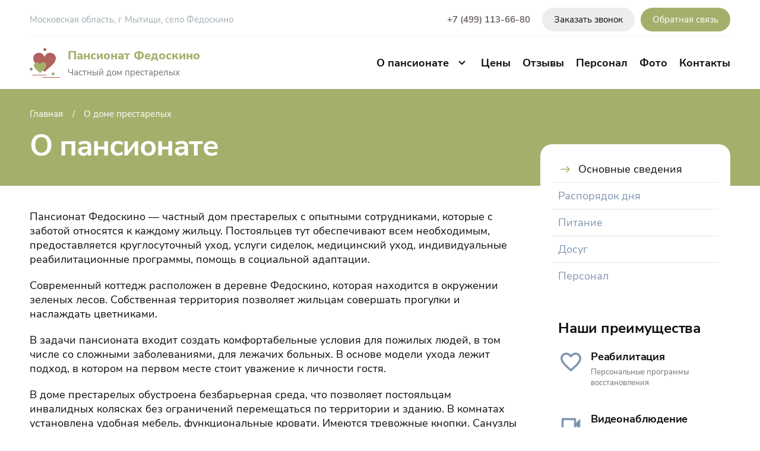

--- FILE ---
content_type: text/html; charset=UTF-8
request_url: https://pansionat-fedoskino.ru/about
body_size: 7672
content:
<!DOCTYPE html>
<html lang="ru">
<head>
    <meta charset="UTF-8">
    <meta name="viewport" content="width=device-width, initial-scale=1.0">
    <title>О нас | Пансионат для пожилых и дом престарелых в Федоскино (Мытищинский район)</title>
    <meta name="description" content="О пансионате для пожилых и доме престарелых в Федоскино (Мытищинский район)." />
    <meta name="keywords" content="" />
    <meta property="og:url" content="https://pansionat-fedoskino.ru/about" />
    <meta property="og:site_name" content="" />
    <meta name="og:title" content="О нас | Пансионат для пожилых и дом престарелых в Федоскино (Мытищинский район)" />
    <meta name="og:description" content="О пансионате для пожилых и доме престарелых в Федоскино (Мытищинский район)." />
    <meta name="og:image" content="/assets/20250324151608/images/share.png" />
    <meta property="og:type" content="website" />
    <meta name="twitter:card" content="summary_large_image" />
    <meta name="twitter:image" content="/assets/20250324151608/images/share.png" />
    <meta http-equiv="Content-Type" content="text/html; charset=UTF-8" />
    <meta http-equiv="X-UA-Compatible" content="IE=edge" />

            <link href="/assets/20250324151608/css/build.css" type="text/css" rel="stylesheet" />
        
    
    
    <link rel="icon" type="image/png" href="/assets/20250324151608/favicon/favicon-96x96.png" sizes="96x96" />
    <link rel="icon" type="image/svg+xml" href="/assets/20250324151608/favicon/favicon.svg" />
    <link rel="shortcut icon" href="/assets/20250324151608/favicon/favicon.ico" />
    <link rel="apple-touch-icon" sizes="180x180" href="/assets/20250324151608/favicon/apple-touch-icon.png" />
    <link rel="manifest" href="/assets/20250324151608/favicon/site.webmanifest" />

                <!-- Google Tag Manager -->
        <script>(function(w,d,s,l,i){w[l]=w[l]||[];w[l].push({'gtm.start':
                    new Date().getTime(),event:'gtm.js'});var f=d.getElementsByTagName(s)[0],
                j=d.createElement(s),dl=l!='dataLayer'?'&l='+l:'';j.async=true;j.src=
                'https://www.googletagmanager.com/gtm.js?id='+i+dl;f.parentNode.insertBefore(j,f);
            })(window,document,'script','dataLayer','GTM-TSFKJP2');</script>
        <!-- End Google Tag Manager -->
        
    
    <script src="//cdn.callibri.ru/callibri.js" type="text/javascript" charset="utf-8" defer></script>
    
</head>
<body class="body" data-widget="page">
    <!-- Google Tag Manager (noscript) -->
    <noscript><iframe src="https://www.googletagmanager.com/ns.html?id=GTM-TSFKJP2"
                      height="0" width="0" style="display:none;visibility:hidden"></iframe></noscript>
    <!-- End Google Tag Manager (noscript) -->
    
<header class="fedoskino-header js-header">    <div class="fedoskino-header__inner fedoskino-wrapper">
        <div class="fedoskino-header__top">
            <div class="fedoskino-header__address">Московская область, г Мытищи, село Федоскино</div>
            <div class="fedoskino-header__contacts">
                <div class="fedoskino-header__worktime">С 8:00 до 20:00</div>
                <div class="fedoskino-header__phone">
                    <a href="tel:+74991136680">+7 (499) 113-66-80</a>
                </div>
                <div class="fedoskino-header__buttons">
                    <div class="fedoskino-header__buttons-item">
                        <a href="#callback" data-fancybox class="fedoskino-button fedoskino-button_md fedoskino-button_light">Заказать звонок</a>
                    </div>
                    <div class="fedoskino-header__buttons-item">
                        <a href="#feedback" data-fancybox class="fedoskino-button fedoskino-button_md">Обратная связь</a>
                    </div>
                    <div class="fedoskino-header__burger js-header-burger"></div>
                </div>
            </div>
        </div>
        <div class="fedoskino-header__bottom">
            <div class="fedoskino-header__logo">
                <a href="/" class="fedoskino-logo">
                    <img src="/assets/20250324151608/images/logo.svg" class="fedoskino-logo__image" width="44" height="44" alt="" />
                    <span class="fedoskino-logo__content">
								<span class="fedoskino-logo__title">Пансионат Федоскино</span>
								<span class="fedoskino-logo__text">Частный дом престарелых</span>
							</span>
                </a>
            </div>
            <div class="fedoskino-header__menu">
                <nav class="fedoskino-menu">
                    <div class="fedoskino-menu__item fedoskino-menu__item_parent">
                        <span class="js-topmenu-toggle">О пансионате</span>
                        <div class="fedoskino-menu__sub js-menu-container">
                            <div class="fedoskino-menu__sub-section">
                                <div class="fedoskino-menu__sub-items">
                                    <div class="fedoskino-menu__sub-item active">
                                        <a href="https://pansionat-fedoskino.ru/about">Основные сведения</a>
                                    </div>
                                    <div class="fedoskino-menu__sub-item ">
                                        <a href="https://pansionat-fedoskino.ru/timing">Распорядок дня</a>
                                    </div>
                                    <div class="fedoskino-menu__sub-item ">
                                        <a href="https://pansionat-fedoskino.ru/food-menu">Питание</a>
                                    </div>
                                    <div class="fedoskino-menu__sub-item ">
                                        <a href="https://pansionat-fedoskino.ru/leisure">Досуг</a>
                                    </div>
                                    <div class="fedoskino-menu__sub-item ">
                                        <a href="https://pansionat-fedoskino.ru/specialists">Персонал</a>
                                    </div>
                                </div>
                            </div>
                        </div>
                    </div>
                                        <div class="fedoskino-menu__item">
                        <a href="https://pansionat-fedoskino.ru/pricelist">Цены</a>
                    </div>
                    <div class="fedoskino-menu__item">
                        <a href="https://pansionat-fedoskino.ru/commentary">Отзывы</a>
                    </div>
                    <div class="fedoskino-menu__item">
                        <a href="https://pansionat-fedoskino.ru/specialists">Персонал</a>
                    </div>
                                            <div class="fedoskino-menu__item">
                            <a href="https://pansionat-fedoskino.ru/photo">Фото</a>
                        </div>
                                        <div class="fedoskino-menu__item">
                        <a href="https://pansionat-fedoskino.ru/contact-information">Контакты</a>
                    </div>
                </nav>
            </div>
        </div>
    </div>
</header>
    <section class="fedoskino-pageblock">
        <div class="fedoskino-pageblock__heading">
            <div class="fedoskino-wrapper">
                <div class="fedoskino-pageblock__heading-breadcrumbs">
    <div class="fedoskino-breadcrumbs">
        <div class="fedoskino-breadcrumbs__items">
            <div class="fedoskino-breadcrumbs__item">
                <a href="https://pansionat-fedoskino.ru/">Главная</a>
            </div>
                                                <div class="fedoskino-breadcrumbs__item">О доме престарелых</div>
                                    </div>
    </div>
</div>                <h1 class="fedoskino-pageblock__heading-title">О пансионате</h1>
            </div>
        </div>
        <div class="fedoskino-pageblock__container fedoskino-wrapper">
            <div class="fedoskino-pageblock__container-left">
                <div class="fedoskino-pageblock__section fedoskino-content">
                    <p>Пансионат Федоскино — частный дом престарелых с опытными сотрудниками, которые с заботой относятся к каждому жильцу. Постояльцев тут обеспечивают всем необходимым, предоставляется круглосуточный уход, услуги сиделок, медицинский уход, индивидуальные реабилитационные программы, помощь в социальной адаптации.</p><p>Современный коттедж расположен в деревне Федоскино, которая находится в окружении зеленых лесов. Собственная территория позволяет жильцам совершать прогулки и наслаждать цветниками.</p><p>В задачи пансионата входит создать комфортабельные условия для пожилых людей, в том числе со сложными заболеваниями, для лежачих больных. В основе модели ухода лежит подход, в котором на первом месте стоит уважение к личности гостя.</p><p>В доме престарелых обустроена безбарьерная среда, что позволяет постояльцам инвалидных колясках без ограничений перемещаться по территории и зданию. В комнатах установлена удобная мебель, функциональные кровати. Имеются тревожные кнопки. Санузлы и душевые также адаптированы под маломобильных граждан.</p><p>В общих холлах, есть столы для совместных занятий, телевизор. Аниматоры и психологи регулярно организуют занятия для развития и поддержания когнитивных и интеллектуальных способностей. Также проводятся физические упражнения, массаж, ЛФК.</p><p>Индивидуальные восстановительные процедуры позволяют максимально сохранять навыки самообслуживания и возвращать утраченные возможности. Психологические тренинги и занятия способствуют снижению тревожности и улучшают адаптационные возможности.</p><p>В пансионат принимаются постояльцы с различными состояниями:</p><ul> <li>Болезнью Альцгеймера, Паркинсона;</li> <li>Рассеянным склерозом;</li> <li>Сахарным диабетом;</li> <li>После инсультов и инфарктов;</li> <li>После травм и переломов шейки бедра;</li> <li>С деменцией.</li> </ul><p>Сиделки помогают с бытовыми и гигиеническими вопросами, приемом пищи, одевают гостей на прогулку. Ежедневно в хорошую погоду на улице проводятся занятия, с учетом состояния гостей. На прогулках проживающие также могут просто отдыхать, сидеть на лавочках и в беседке, читать книги и журналы.</p><p>В стоимость проживания входит полноценное питание. Повара каждый день готовят из свежих продуктов от проверенных поставщиков. Меню разработано диетологами с учетом потребностей пожилых людей. При необходимости принимаются во внимание индивидуальные особенности.</p><p>Пансионат Федоскино расположен в 19-ти километрах от МКАД по Дмитровскому шоссе. До дома можно добраться на общественном транспорте от станции метро Алтуфьево.</p>
                </div>
                                    <div class="fedoskino-pageblock__section">
                        <h3>Галерея</h3>
                        <div class="fedoskino-gallery row row_2x">
                                        <div class="row__item">
                    <a href="https://pansionat-fedoskino.ru/resized/img/023/23/1200z1100_full_org62743104ceeea5_91062989.jpg" data-fancybox="gallery" class="fedoskino-gallery__item">
			            <span class="fedoskino-gallery__item-image">
				            <img src="https://pansionat-fedoskino.ru/resized/img/023/23/433z244_crop_org62743104ceeea5_91062989.jpg" loading="lazy" width="433" height="244" alt="" />
			            </span>
                        <span class="fedoskino-gallery__item-caption"></span>
                    </a>
                </div>
                                                                    <div class="row__item">
                    <a href="https://pansionat-fedoskino.ru/resized/img/023/23/1200z1100_full_org62743105148481_29172216.jpg" data-fancybox="gallery" class="fedoskino-gallery__item">
			            <span class="fedoskino-gallery__item-image">
				            <img src="https://pansionat-fedoskino.ru/resized/img/023/23/433z244_crop_org62743105148481_29172216.jpg" loading="lazy" width="433" height="244" alt="" />
			            </span>
                        <span class="fedoskino-gallery__item-caption"></span>
                    </a>
                </div>
                                                                    <div class="row__item">
                    <a href="https://pansionat-fedoskino.ru/resized/img/023/23/1200z1100_full_org62743105464ff3_23749358.jpg" data-fancybox="gallery" class="fedoskino-gallery__item">
			            <span class="fedoskino-gallery__item-image">
				            <img src="https://pansionat-fedoskino.ru/resized/img/023/23/433z244_crop_org62743105464ff3_23749358.jpg" loading="lazy" width="433" height="244" alt="" />
			            </span>
                        <span class="fedoskino-gallery__item-caption"></span>
                    </a>
                </div>
                        </div>                        <div class="fedoskino-pageblock__more">
                            <a href="https://pansionat-fedoskino.ru/photo" class="fedoskino-button fedoskino-button_border fedoskino-button_block">Перейти в галерею</a>
                        </div>
                    </div>
                                <div class="fedoskino-pageblock__section">
    <div class="fedoskino-order-block fedoskino-order-block_page" data-context-limiter>
        <div class="fedoskino-order-block__success" data-success="1" style="display: none;">
            <div class="fedoskino-order-block__title h3">Ваша заявка успешно отправлена!</div>
            <div class="fedoskino-order-block__success-text">Мы свяжемся с вами в ближайшее время.</div>
        </div>
        <div class="fedoskino-order-block__title h3">Записаться на экскурсию<br /> в пансионат</div>
        <div class="fedoskino-order-block__form">
            <div class="fedoskino-form" data-form>
    <input type="hidden" name="from_url" value="https://pansionat-fedoskino.ru/about">
    <input type="hidden" name="target" value="book" />
    <div class="fedoskino-form__field">
        <input type="text" name="name" class="fedoskino-form__input" placeholder="Имя" />
        <div class="message message_error" data-error="name" hidden>Заполните ваше имя</div>
    </div>
    <div class="fedoskino-form__field">
        <input type="tel" name="phone" data-masked-phone="+7(999) 999-99-99" class="fedoskino-form__input" placeholder="Телефон" />
                <div class="message message_error" data-error="phone" hidden>Заполните ваше имя</div>
    </div>
    <div class="fedoskino-form__field">
        <input type="text" name="date" class="fedoskino-form__input js-datepicker" placeholder="Желаемая дата просмотра" />
    </div>
    <div class="fedoskino-form__field">
        <button 
                class="fedoskino-button fedoskino-button_submit" 
                type="button"
                data-click="call-url"
                data-url="/post-booking"
                data-callback="form_posted"
        >Отправить заявку</button>
    </div>
    <div class="fedoskino-form__note">Нажимая на кнопку отправить заявку вы соглашаетесь с <a href="https://pansionat-fedoskino.ru/policy-text">политикой в отношении обработки персональных данных</a>.</div>
</div>        </div>
    </div>
</div>            </div>
            <div class="fedoskino-pageblock__container-right fedoskino-sidebar">
                <nav class="fedoskino-sidebar__menu">
    <div class="fedoskino-sidebar__menu-label" data-click="action" data-action="tpc" data-tpc="opened" data-dropdown-trigger>Выберите раздел</div>
    <div class="fedoskino-sidebar__menu-dropdown">
        <div class="fedoskino-sidebar__menu-items">
            <a href="https://pansionat-fedoskino.ru/about" class="fedoskino-sidebar__menu-item active">Основные сведения</a>
            <a href="https://pansionat-fedoskino.ru/timing" class="fedoskino-sidebar__menu-item ">Распорядок дня</a>
            <a href="https://pansionat-fedoskino.ru/food-menu" class="fedoskino-sidebar__menu-item ">Питание</a>
            <a href="https://pansionat-fedoskino.ru/leisure" class="fedoskino-sidebar__menu-item ">Досуг</a>
            <a href="https://pansionat-fedoskino.ru/specialists" class="fedoskino-sidebar__menu-item ">Персонал</a>
        </div>
    </div>
</nav>                <div class="fedoskino-sidebar__benefits">
    <h5>Наши преимущества</h5>
    <div class="fedoskino-benefits fedoskino-benefits_sidebar">
            <div class="fedoskino-benefits__item">
                    <div class="fedoskino-benefits__item-icon">
                <img src="https://pansionat-fedoskino.ru/imgs/adv/046/46/adv62742ec0e6ae54_54783065.svg" />
            </div>
                <div class="fedoskino-benefits__item-title">Реабилитация</div>
        <div class="fedoskino-benefits__item-text">Персональные программы восстановления</div>
    </div>
    <div class="fedoskino-benefits__item">
                    <div class="fedoskino-benefits__item-icon">
                <img src="https://pansionat-fedoskino.ru/imgs/adv/048/48/adv62742ef2d49cd1_15776739.svg" />
            </div>
                <div class="fedoskino-benefits__item-title">Видеонаблюдение</div>
        <div class="fedoskino-benefits__item-text">Контроль и безопасность всех услуг</div>
    </div>
    <div class="fedoskino-benefits__item">
                    <div class="fedoskino-benefits__item-icon">
                <img src="https://pansionat-fedoskino.ru/imgs/adv/047/47/adv62742edaae2c84_08383347.svg" />
            </div>
                <div class="fedoskino-benefits__item-title">Уход и забота 24/7</div>
        <div class="fedoskino-benefits__item-text">Опытные сотрудники рядом с постояльцами круглосуточно</div>
    </div>
    <div class="fedoskino-benefits__item">
                    <div class="fedoskino-benefits__item-icon">
                <img src="https://pansionat-fedoskino.ru/imgs/adv/044/44/adv62742e8c1cb0b5_06037216.svg" />
            </div>
                <div class="fedoskino-benefits__item-title">5 разовое питание</div>
        <div class="fedoskino-benefits__item-text">Сбалансированное меню специально для пожилых людей</div>
    </div>
    <div class="fedoskino-benefits__item">
                    <div class="fedoskino-benefits__item-icon">
                <img src="https://pansionat-fedoskino.ru/imgs/adv/045/45/adv62742ea9157e82_02218786.svg" />
            </div>
                <div class="fedoskino-benefits__item-title">Лежачие больные</div>
        <div class="fedoskino-benefits__item-text">Забота о комфорте лежачих больных</div>
    </div>
    <div class="fedoskino-benefits__item">
                    <div class="fedoskino-benefits__item-icon">
                <img src="https://pansionat-fedoskino.ru/imgs/adv/043/43/adv62742e725df555_50756805.svg" />
            </div>
                <div class="fedoskino-benefits__item-title">17 сотрудников</div>
        <div class="fedoskino-benefits__item-text">Имеют большой опыт работы с различными заболеваниями</div>
    </div>
    </div>
</div>            </div>
        </div>
    </section>
    
    
<footer class="fedoskino-footer">
    <div class="fedoskino-wrapper">
        <div class="fedoskino-footer__row">
            <div class="fedoskino-footer__row-cell fedoskino-footer__row-cell_logo">
                <div class="fedoskino-logo">
                    <img src="/assets/20250324151608/images/logo.svg" class="fedoskino-logo__image" width="44" height="44" alt="" />
                    <span class="fedoskino-logo__content">
						<span class="fedoskino-logo__title">Пансионат Федоскино</span>
						<span class="fedoskino-logo__text">Частный дом престарелых</span>
					</span>
                </div>
            </div>
            <div class="fedoskino-footer__row-cell fedoskino-footer__row-cell_phone">
                <div class="fedoskino-footer__link">
                    <a href="tel:+74991136680">+7 (499) 113-66-80</a>
                </div>
                С 8:00 до 20:00
            </div>
            <div class="fedoskino-footer__row-cell fedoskino-footer__row-email">
                            </div>
            <div class="fedoskino-footer__row-cell fedoskino-footer__row-cell_info">
                <div class="fedoskino-footer__info">
                    <p>Адрес нашего пансионата:</p>
                    <p>Московская область, г Мытищи, село Федоскино</p>
                    <p>Работает круглосуточно</p>
                </div>
            </div>
            <div class="fedoskino-footer__row-cell fedoskino-footer__row-cell_nav-first">
                <nav class="fedoskino-footer__nav">
                    <div class="fedoskino-footer__nav-item">
                        <a href="https://pansionat-fedoskino.ru/popular-questions">Вопрос и ответы</a>
                    </div>
                    <div class="fedoskino-footer__nav-item">
                        <a href="https://pansionat-fedoskino.ru/offers">Акции</a>
                    </div>
                    <div class="fedoskino-footer__nav-item">
                        <a href="https://pansionat-fedoskino.ru/news">Новости</a>
                    </div>
                </nav>
            </div>
            <div class="fedoskino-footer__row-cell fedoskino-footer__row-cell_nav-second">
                <nav class="fedoskino-footer__nav">
                    <div class="fedoskino-footer__nav-item">
                        <a href="https://pansionat-fedoskino.ru/about">О доме престарелых</a>
                    </div>
                    <div class="fedoskino-footer__nav-item">
                        <a href="https://pansionat-fedoskino.ru/sitemap-links">Карта сайта</a>
                    </div>
                    <div class="fedoskino-footer__nav-item">
                        <a href="https://pansionat-fedoskino.ru/policy-text">Пользовательское соглашение</a>
                    </div>
                </nav>
            </div>
            <div class="fedoskino-footer__row-divider"></div>
            <div class="fedoskino-footer__row-cell fedoskino-footer__row-cell_copyright">
                &copy; 2026 Пансионат Федоскино. Все права защищены.
            </div>

            <div class="fedoskino-footer__row-cell fedoskino-footer__row-cell_links">

                
                                    <div class="fedoskino-footer__rating">
                        <div id="pansionatrank">Рейтинг на <a href="#" target="_blank">Bookpansion.ru</a>.</div>
                        <script src="https://bookpansion.ru/pansionatrank.js/?cmp=425"></script>
                    </div>
                            </div>
        </div>
    </div>
</footer>

<div class="fedoskino-popup" id="feedback">
    <div class="fedoskino-order-block fedoskino-order-block_page" data-context-limiter>
    <div class="fedoskino-order-block__success" data-success="1" style="display: none;">
        <div class="fedoskino-order-block__title h3">Ваша заявка успешно отправлена!</div>
        <div class="fedoskino-order-block__success-text">Мы свяжемся с вами в ближайшее время.</div>
    </div>
    <div class="fedoskino-order-block__title h3" data-form>Форма обратной связи</div>
    <div class="fedoskino-order-block__form" data-form>
        <div class="fedoskino-form">
            <div class="fedoskino-form__field">
                <input type="text" name="author_name" class="fedoskino-form__input" placeholder="Имя" />
                <div class="message message_error" data-error="author_name" hidden>Заполните ваше имя</div>
            </div>
            <div class="fedoskino-form__field">
                <input type="text" name="author_email" class="fedoskino-form__input" placeholder="Email" />
                <div class="message message_error" data-error="author_email" hidden>Заполните ваш Email</div>
            </div>
            <div class="fedoskino-form__field">
                <textarea name="message" class="fedoskino-form__input" placeholder="Ваш отзыв"></textarea>
                <div class="message message_error" data-error="message" hidden>Напишите отзыв</div>
            </div>
            <div class="fedoskino-form__field">
                <button 
                        class="fedoskino-button fedoskino-button_submit" 
                        type="button"
                        data-click="call-url"
                        data-url="/send-feedback"
                        data-callback="form_posted"
                >Отправить</button>
            </div>
            <div class="fedoskino-form__note">Нажимая на кнопку отправить заявку вы соглашаетесь с <a href="https://pansionat-fedoskino.ru/policy-text">политикой в отношении обработки персональных данных</a>.</div>
        </div>
    </div>
</div></div>

<div class="fedoskino-popup" id="order_form">
    <div class="fedoskino-order-block fedoskino-order-block_page">
        <div class="fedoskino-order-block__form" data-context-limiter>
            <div class="fedoskino-order-block__success" data-success="1" style="display: none;">
                <div class="fedoskino-order-block__title h3">Ваша заявка успешно отправлена!</div>
                <div class="fedoskino-order-block__success-text">Мы свяжемся с вами в ближайшее время.</div>
            </div>
            <div class="fedoskino-order-block__title h3" data-form>Записаться на экскурсию<br /> в пансионат</div>
            <div class="fedoskino-form" data-form>
    <input type="hidden" name="from_url" value="https://pansionat-fedoskino.ru/about">
    <input type="hidden" name="target" value="book" />
    <div class="fedoskino-form__field">
        <input type="text" name="name" class="fedoskino-form__input" placeholder="Имя" />
        <div class="message message_error" data-error="name" hidden>Заполните ваше имя</div>
    </div>
    <div class="fedoskino-form__field">
        <input type="tel" name="phone" data-masked-phone="+7(999) 999-99-99" class="fedoskino-form__input" placeholder="Телефон" />
                <div class="message message_error" data-error="phone" hidden>Заполните ваше имя</div>
    </div>
    <div class="fedoskino-form__field">
        <input type="text" name="date" class="fedoskino-form__input js-datepicker" placeholder="Желаемая дата просмотра" />
    </div>
    <div class="fedoskino-form__field">
        <button 
                class="fedoskino-button fedoskino-button_submit" 
                type="button"
                data-click="call-url"
                data-url="/post-booking"
                data-callback="form_posted"
        >Отправить заявку</button>
    </div>
    <div class="fedoskino-form__note">Нажимая на кнопку отправить заявку вы соглашаетесь с <a href="https://pansionat-fedoskino.ru/policy-text">политикой в отношении обработки персональных данных</a>.</div>
</div>        </div>
    </div>
</div>


<div class="fedoskino-popup" id="callback">
    <div class="fedoskino-order-block fedoskino-order-block_page" data-context-limiter>
        <div data-success="1" style="display: none;">
            <div class="fedoskino-order-block__title h3">Ваша заявка успешно отправлена!</div>
            <div class="fedoskino-order-block__success-text">Мы свяжемся с вами в ближайшее время.</div>
            <div class="fedoskino-order-block__success-button">
                <button class="fedoskino-button fedoskino-button_block fedoskino-button_close js-popup-close" type="button">Закрыть</button>
            </div>
        </div>
        <div class="fedoskino-order-block__title h3" data-form>Заказать звонок</div>
        <div class="fedoskino-order-block__form" data-form>
            <input type="hidden" name="from_url" value="https://pansionat-fedoskino.ru/about">
            <input type="hidden" name="target" value="call_request" />
            <div class="fedoskino-form">
                <div class="fedoskino-form__field">
                    <input type="text" name="name" class="fedoskino-form__input" placeholder="Имя" />
                    <div class="message message_error" data-error="name" hidden>Заполните ваше имя</div>
                </div>
                <div class="fedoskino-form__field">
                    <input type="tel" name="phone" data-masked-phone="+7 (999) 999-99-99" class="fedoskino-form__input" placeholder="Телефон" />
                    <div class="message message_error" data-error="phone" hidden>Укажите телефон</div>
                </div>
                <div class="fedoskino-form__field">
                    <button 
                            class="fedoskino-button fedoskino-button_submit" 
                            type="button"
                            data-click="call-url"
                            data-url="/post-booking"
                            data-callback="form_posted"
                    >Отправить</button>
                </div>
                <div class="fedoskino-form__note">Нажимая на кнопку отправить заявку вы соглашаетесь с <a href="https://pansionat-fedoskino.ru/policy-text">политикой в отношении обработки персональных данных</a>.</div>
            </div>
        </div>
    </div>
</div>


<a href="tel:+74991136680" class="fedoskino-fixed-phone"></a>



    <script type="text/javascript" src="/assets/20250324151608/js/build.js"></script>


</body>
</html>

--- FILE ---
content_type: text/css
request_url: https://pansionat-fedoskino.ru/assets/20250324151608/css/build.css
body_size: 31128
content:
.swiper-slide,.swiper-wrapper{height:100%;position:relative;transition-property:transform;width:100%}*,.fancybox-button:focus,.fancybox-slide,:focus{outline:0}.fancybox-container,.fancybox-thumbs,.fancybox-thumbs__list a{-webkit-tap-highlight-color:transparent}.icon,[class*=" icon-"],[class^=icon-]{font-style:normal;font-weight:400;font-variant:normal;-webkit-font-smoothing:antialiased;text-transform:none;-moz-osx-font-smoothing:grayscale}.fedoskino-header__burger:before,.icon,body{-moz-osx-font-smoothing:grayscale}@font-face{font-family:pansionates-font;src:url(../fonts/pansionates-font/pansionates-font.woff2) format('woff2'),url(../fonts/pansionates-font/pansionates-font.woff) format('woff')}.icon{font-family:pansionates-font;text-decoration:none}.icon-arrow-left:before{content:"\E001"}.icon-arrow-right-long:before{content:"\E002"}.icon-arrow-right:before{content:"\E003"}.icon-burger:before{content:"\E004"}.icon-check:before{content:"\E005"}.icon-chevron:before{content:"\E006"}.icon-day:before{content:"\E007"}.icon-evening:before{content:"\E008"}.icon-facebook:before{content:"\E009"}.icon-instagram:before{content:"\E00A"}.fedoskino-sidebar__menu-label:before,.icon-menu:before{content:"\E00B"}.icon-morning:before{content:"\E00C"}.icon-ok:before{content:"\E00D"}.icon-phone:before{content:"\E00E"}.icon-plus:before{content:"\E00F"}.icon-service-1:before{content:"\E010"}.icon-service-2:before{content:"\E011"}.icon-service-3:before{content:"\E012"}.icon-star:before{content:"\E013"}.icon-vk:before{content:"\E014"}.icon-youtube:before{content:"\E015"}@font-face{font-family:'Nunito Sans';src:url(../fonts/NunitoSans/subset-NunitoSans-ExtraBold.woff2) format('woff2'),url(../fonts/NunitoSans/subset-NunitoSans-ExtraBold.woff) format('woff');font-weight:800;font-style:normal;font-display:swap}@font-face{font-family:'Nunito Sans';src:url(../fonts/NunitoSans/subset-NunitoSans-Black.woff2) format('woff2'),url(../fonts/NunitoSans/subset-NunitoSans-Black.woff) format('woff');font-weight:900;font-style:normal;font-display:swap}@font-face{font-family:'Nunito Sans';src:url(../fonts/NunitoSans/subset-NunitoSans-SemiBold.woff2) format('woff2'),url(../fonts/NunitoSans/subset-NunitoSans-SemiBold.woff) format('woff');font-weight:600;font-style:normal;font-display:swap}@font-face{font-family:'Nunito Sans';src:url(../fonts/NunitoSans/subset-NunitoSans-Bold.woff2) format('woff2'),url(../fonts/NunitoSans/subset-NunitoSans-Bold.woff) format('woff');font-weight:700;font-style:normal;font-display:swap}@font-face{font-family:'Nunito Sans';src:url(../fonts/NunitoSans/subset-NunitoSans-Regular.woff2) format('woff2'),url(../fonts/NunitoSans/subset-NunitoSans-Regular.woff) format('woff');font-weight:400;font-style:normal;font-display:swap}[class*=" icon-"],[class^=icon-]{font-family:pansionates-font!important;line-height:1}a,abbr,acronym,address,applet,article,aside,audio,b,big,blockquote,body,canvas,caption,center,cite,code,dd,del,details,dfn,div,dl,dt,em,embed,fieldset,figcaption,figure,footer,form,h1,h2,h3,h4,h5,h6,header,hgroup,html,i,iframe,img,ins,kbd,label,legend,li,mark,menu,nav,object,ol,output,p,pre,q,ruby,s,samp,section,small,span,strike,strong,sub,summary,sup,table,tbody,td,tfoot,th,thead,time,tr,tt,u,ul,var,video{margin:0;padding:0;border:0;font:inherit;vertical-align:baseline}article,aside,details,figcaption,figure,footer,header,hgroup,menu,nav,section{display:block}body{-ms-text-size-adjust:100%;-moz-text-size-adjust:100%;-webkit-text-size-adjust:100%;min-height:100%;-webkit-font-smoothing:antialiased;min-width:320px}ol,ul{padding-left:20px;margin-bottom:15px}blockquote,q{quotes:none}blockquote:after,blockquote:before,q:after,q:before{content:'';content:none}table{border-collapse:collapse;border-spacing:0}img{max-width:100%}html{overflow-y:scroll;height:100%;min-height:100vh}::-moz-focus-inner{border:0}@font-face{font-family:swiper-icons;src:url("data:application/font-woff;charset=utf-8;base64, [base64]//wADZ2x5ZgAAAywAAADMAAAD2MHtryVoZWFkAAABbAAAADAAAAA2E2+eoWhoZWEAAAGcAAAAHwAAACQC9gDzaG10eAAAAigAAAAZAAAArgJkABFsb2NhAAAC0AAAAFoAAABaFQAUGG1heHAAAAG8AAAAHwAAACAAcABAbmFtZQAAA/gAAAE5AAACXvFdBwlwb3N0AAAFNAAAAGIAAACE5s74hXjaY2BkYGAAYpf5Hu/j+W2+MnAzMYDAzaX6QjD6/4//Bxj5GA8AuRwMYGkAPywL13jaY2BkYGA88P8Agx4j+/8fQDYfA1AEBWgDAIB2BOoAeNpjYGRgYNBh4GdgYgABEMnIABJzYNADCQAACWgAsQB42mNgYfzCOIGBlYGB0YcxjYGBwR1Kf2WQZGhhYGBiYGVmgAFGBiQQkOaawtDAoMBQxXjg/wEGPcYDDA4wNUA2CCgwsAAAO4EL6gAAeNpj2M0gyAACqxgGNWBkZ2D4/wMA+xkDdgAAAHjaY2BgYGaAYBkGRgYQiAHyGMF8FgYHIM3DwMHABGQrMOgyWDLEM1T9/w8UBfEMgLzE////P/5//f/V/xv+r4eaAAeMbAxwIUYmIMHEgKYAYjUcsDAwsLKxc3BycfPw8jEQA/[base64]/uznmfPFBNODM2K7MTQ45YEAZqGP81AmGGcF3iPqOop0r1SPTaTbVkfUe4HXj97wYE+yNwWYxwWu4v1ugWHgo3S1XdZEVqWM7ET0cfnLGxWfkgR42o2PvWrDMBSFj/IHLaF0zKjRgdiVMwScNRAoWUoH78Y2icB/yIY09An6AH2Bdu/UB+yxopYshQiEvnvu0dURgDt8QeC8PDw7Fpji3fEA4z/PEJ6YOB5hKh4dj3EvXhxPqH/SKUY3rJ7srZ4FZnh1PMAtPhwP6fl2PMJMPDgeQ4rY8YT6Gzao0eAEA409DuggmTnFnOcSCiEiLMgxCiTI6Cq5DZUd3Qmp10vO0LaLTd2cjN4fOumlc7lUYbSQcZFkutRG7g6JKZKy0RmdLY680CDnEJ+UMkpFFe1RN7nxdVpXrC4aTtnaurOnYercZg2YVmLN/d/gczfEimrE/fs/bOuq29Zmn8tloORaXgZgGa78yO9/cnXm2BpaGvq25Dv9S4E9+5SIc9PqupJKhYFSSl47+Qcr1mYNAAAAeNptw0cKwkAAAMDZJA8Q7OUJvkLsPfZ6zFVERPy8qHh2YER+3i/BP83vIBLLySsoKimrqKqpa2hp6+jq6RsYGhmbmJqZSy0sraxtbO3sHRydnEMU4uR6yx7JJXveP7WrDycAAAAAAAH//wACeNpjYGRgYOABYhkgZgJCZgZNBkYGLQZtIJsFLMYAAAw3ALgAeNolizEKgDAQBCchRbC2sFER0YD6qVQiBCv/H9ezGI6Z5XBAw8CBK/m5iQQVauVbXLnOrMZv2oLdKFa8Pjuru2hJzGabmOSLzNMzvutpB3N42mNgZGBg4GKQYzBhYMxJLMlj4GBgAYow/P/PAJJhLM6sSoWKfWCAAwDAjgbRAAB42mNgYGBkAIIbCZo5IPrmUn0hGA0AO8EFTQAA") format("woff");font-weight:400;font-style:normal}:root{--swiper-theme-color:#007aff;--swiper-navigation-size:44px}.swiper-container{margin-left:auto;margin-right:auto;position:relative;overflow:hidden;list-style:none;padding:0;z-index:1}.swiper-container-vertical>.swiper-wrapper{flex-direction:column}.swiper-wrapper{z-index:1;display:flex;box-sizing:content-box}.swiper-container-android .swiper-slide,.swiper-wrapper{transform:translate3d(0,0,0)}.swiper-container-multirow>.swiper-wrapper{flex-wrap:wrap}.swiper-container-multirow-column>.swiper-wrapper{flex-wrap:wrap;flex-direction:column}.swiper-container-free-mode>.swiper-wrapper{transition-timing-function:ease-out;margin:0 auto}.swiper-slide{flex-shrink:0}.swiper-slide-invisible-blank{visibility:hidden}.swiper-container-autoheight,.swiper-container-autoheight .swiper-slide{height:auto}.swiper-container-autoheight .swiper-wrapper{align-items:flex-start;transition-property:transform,height}.swiper-container-3d{perspective:1200px}.swiper-container-3d .swiper-cube-shadow,.swiper-container-3d .swiper-slide,.swiper-container-3d .swiper-slide-shadow-bottom,.swiper-container-3d .swiper-slide-shadow-left,.swiper-container-3d .swiper-slide-shadow-right,.swiper-container-3d .swiper-slide-shadow-top,.swiper-container-3d .swiper-wrapper{transform-style:preserve-3d}.swiper-container-3d .swiper-slide-shadow-bottom,.swiper-container-3d .swiper-slide-shadow-left,.swiper-container-3d .swiper-slide-shadow-right,.swiper-container-3d .swiper-slide-shadow-top{position:absolute;left:0;top:0;width:100%;height:100%;pointer-events:none;z-index:10}.swiper-container-3d .swiper-slide-shadow-left{background-image:linear-gradient(to left,rgba(0,0,0,.5),rgba(0,0,0,0))}.swiper-container-3d .swiper-slide-shadow-right{background-image:linear-gradient(to right,rgba(0,0,0,.5),rgba(0,0,0,0))}.swiper-container-3d .swiper-slide-shadow-top{background-image:linear-gradient(to top,rgba(0,0,0,.5),rgba(0,0,0,0))}.swiper-container-3d .swiper-slide-shadow-bottom{background-image:linear-gradient(to bottom,rgba(0,0,0,.5),rgba(0,0,0,0))}.swiper-container-css-mode>.swiper-wrapper{overflow:auto;scrollbar-width:none;-ms-overflow-style:none}.swiper-container-css-mode>.swiper-wrapper::-webkit-scrollbar{display:none}.swiper-container-css-mode>.swiper-wrapper>.swiper-slide{scroll-snap-align:start start}.swiper-container-horizontal.swiper-container-css-mode>.swiper-wrapper{scroll-snap-type:x mandatory}.swiper-container-vertical.swiper-container-css-mode>.swiper-wrapper{scroll-snap-type:y mandatory}.swiper-button-next,.swiper-button-prev{top:50%;margin-top:calc(-1 * var(--swiper-navigation-size)/ 2);z-index:10;cursor:pointer;display:flex;align-items:center;justify-content:center}.swiper-button-next.swiper-button-disabled,.swiper-button-prev.swiper-button-disabled{opacity:.35;cursor:auto;pointer-events:none}.swiper-button-next:after,.swiper-button-prev:after{font-family:swiper-icons;font-size:var(--swiper-navigation-size);text-transform:none!important;letter-spacing:0;font-variant:initial;line-height:1}.swiper-button-prev,.swiper-container-rtl .swiper-button-next{left:10px;right:auto}.swiper-button-prev:after,.swiper-container-rtl .swiper-button-next:after{content:'prev'}.swiper-button-next,.swiper-container-rtl .swiper-button-prev{right:10px;left:auto}.swiper-button-next:after,.swiper-container-rtl .swiper-button-prev:after{content:'next'}.swiper-button-next.swiper-button-white,.swiper-button-prev.swiper-button-white{--swiper-navigation-color:#ffffff}.swiper-button-next.swiper-button-black,.swiper-button-prev.swiper-button-black{--swiper-navigation-color:#000000}.swiper-button-lock{display:none}.swiper-pagination{text-align:center;transition:.3s opacity;transform:translate3d(0,0,0);z-index:10}.swiper-pagination.swiper-pagination-hidden{opacity:0}.swiper-container-horizontal>.swiper-pagination-bullets,.swiper-pagination-custom,.swiper-pagination-fraction{bottom:10px;left:0;width:100%}.swiper-pagination-bullets-dynamic{overflow:hidden;font-size:0}.swiper-container-cube,.swiper-container-flip{overflow:visible}.swiper-pagination-bullets-dynamic .swiper-pagination-bullet{transform:scale(.33);position:relative}.swiper-pagination-bullets-dynamic .swiper-pagination-bullet-active,.swiper-pagination-bullets-dynamic .swiper-pagination-bullet-active-main{transform:scale(1)}.swiper-pagination-bullets-dynamic .swiper-pagination-bullet-active-prev{transform:scale(.66)}.swiper-pagination-bullets-dynamic .swiper-pagination-bullet-active-prev-prev{transform:scale(.33)}.swiper-pagination-bullets-dynamic .swiper-pagination-bullet-active-next{transform:scale(.66)}.swiper-pagination-bullets-dynamic .swiper-pagination-bullet-active-next-next{transform:scale(.33)}.swiper-pagination-bullet{display:inline-block;border-radius:100%;background:#000}button.swiper-pagination-bullet{border:none;margin:0;padding:0;box-shadow:none;-webkit-appearance:none;-moz-appearance:none;appearance:none}.swiper-pagination-clickable .swiper-pagination-bullet{cursor:pointer}.swiper-scrollbar-cursor-drag,.swiper-slide-zoomed{cursor:move}.swiper-pagination-bullet-active{background:var(--swiper-pagination-color,var(--swiper-theme-color))}.swiper-container-vertical>.swiper-pagination-bullets{right:10px;top:50%;transform:translate3d(0,-50%,0)}.swiper-container-vertical>.swiper-pagination-bullets .swiper-pagination-bullet{margin:6px 0;display:block}.swiper-container-vertical>.swiper-pagination-bullets.swiper-pagination-bullets-dynamic{top:50%;transform:translateY(-50%);width:8px}.swiper-container-vertical>.swiper-pagination-bullets.swiper-pagination-bullets-dynamic .swiper-pagination-bullet{display:inline-block;transition:.2s transform,.2s top}.swiper-pagination-lock,.swiper-scrollbar-lock{display:none}.swiper-container-horizontal>.swiper-pagination-bullets .swiper-pagination-bullet{margin:0 4px}.swiper-container-horizontal>.swiper-pagination-bullets.swiper-pagination-bullets-dynamic{left:50%;transform:translateX(-50%);white-space:nowrap}.swiper-container-horizontal>.swiper-pagination-bullets.swiper-pagination-bullets-dynamic .swiper-pagination-bullet{transition:.2s transform,.2s left}.swiper-container-horizontal.swiper-container-rtl>.swiper-pagination-bullets-dynamic .swiper-pagination-bullet{transition:.2s transform,.2s right}.swiper-pagination-progressbar{background:rgba(0,0,0,.25);position:absolute}.swiper-pagination-progressbar .swiper-pagination-progressbar-fill{background:var(--swiper-pagination-color,var(--swiper-theme-color));position:absolute;left:0;top:0;width:100%;height:100%;transform:scale(0);transform-origin:left top}.swiper-container-rtl .swiper-pagination-progressbar .swiper-pagination-progressbar-fill{transform-origin:right top}.swiper-container-horizontal>.swiper-pagination-progressbar,.swiper-container-vertical>.swiper-pagination-progressbar.swiper-pagination-progressbar-opposite{width:100%;height:4px;left:0;top:0}.swiper-container-horizontal>.swiper-pagination-progressbar.swiper-pagination-progressbar-opposite,.swiper-container-vertical>.swiper-pagination-progressbar{width:4px;height:100%;left:0;top:0}.swiper-pagination-white{--swiper-pagination-color:#ffffff}.swiper-pagination-black{--swiper-pagination-color:#000000}.swiper-scrollbar{border-radius:10px;position:relative;-ms-touch-action:none;background:rgba(0,0,0,.1)}.swiper-container-horizontal>.swiper-scrollbar{position:absolute;left:1%;bottom:3px;z-index:50;height:5px;width:98%}.swiper-container-vertical>.swiper-scrollbar{position:absolute;right:3px;top:1%;z-index:50;width:5px;height:98%}.swiper-scrollbar-drag{height:100%;width:100%;position:relative;background:rgba(0,0,0,.5);border-radius:10px;left:0;top:0}.swiper-zoom-container{width:100%;height:100%;display:flex;justify-content:center;align-items:center;text-align:center}.swiper-zoom-container>canvas,.swiper-zoom-container>img,.swiper-zoom-container>svg{max-width:100%;max-height:100%;object-fit:contain}.swiper-lazy-preloader{width:42px;height:42px;position:absolute;left:50%;top:50%;margin-left:-21px;margin-top:-21px;z-index:10;transform-origin:50%;animation:swiper-preloader-spin 1s infinite linear;box-sizing:border-box;border:4px solid;border-radius:50%;border-top-color:transparent}.swiper-lazy-preloader-white{--swiper-preloader-color:#fff}.swiper-lazy-preloader-black{--swiper-preloader-color:#000}@keyframes swiper-preloader-spin{100%{transform:rotate(360deg)}}.swiper-container .swiper-notification{position:absolute;left:0;top:0;pointer-events:none;opacity:0;z-index:-1000}.swiper-container-fade.swiper-container-free-mode .swiper-slide{transition-timing-function:ease-out}.swiper-container-fade .swiper-slide{pointer-events:none;transition-property:opacity}.swiper-container-fade .swiper-slide .swiper-slide{pointer-events:none}.swiper-container-fade .swiper-slide-active,.swiper-container-fade .swiper-slide-active .swiper-slide-active{pointer-events:auto}.swiper-container-cube .swiper-slide{pointer-events:none;-webkit-backface-visibility:hidden;backface-visibility:hidden;z-index:1;visibility:hidden;transform-origin:0 0;width:100%;height:100%}.swiper-container-cube .swiper-slide .swiper-slide{pointer-events:none}.swiper-container-cube.swiper-container-rtl .swiper-slide{transform-origin:100% 0}.swiper-container-cube .swiper-slide-active,.swiper-container-cube .swiper-slide-active .swiper-slide-active{pointer-events:auto}.swiper-container-cube .swiper-slide-active,.swiper-container-cube .swiper-slide-next,.swiper-container-cube .swiper-slide-next+.swiper-slide,.swiper-container-cube .swiper-slide-prev{pointer-events:auto;visibility:visible}.swiper-container-cube .swiper-slide-shadow-bottom,.swiper-container-cube .swiper-slide-shadow-left,.swiper-container-cube .swiper-slide-shadow-right,.swiper-container-cube .swiper-slide-shadow-top{z-index:0;-webkit-backface-visibility:hidden;backface-visibility:hidden}.swiper-container-cube .swiper-cube-shadow{position:absolute;left:0;bottom:0;width:100%;height:100%;background:#000;opacity:.6;-webkit-filter:blur(50px);filter:blur(50px);z-index:0}.swiper-container-flip .swiper-slide{pointer-events:none;-webkit-backface-visibility:hidden;backface-visibility:hidden;z-index:1}.swiper-container-flip .swiper-slide .swiper-slide{pointer-events:none}.swiper-container-flip .swiper-slide-active,.swiper-container-flip .swiper-slide-active .swiper-slide-active{pointer-events:auto}.swiper-container-flip .swiper-slide-shadow-bottom,.swiper-container-flip .swiper-slide-shadow-left,.swiper-container-flip .swiper-slide-shadow-right,.swiper-container-flip .swiper-slide-shadow-top{z-index:0;-webkit-backface-visibility:hidden;backface-visibility:hidden}body.compensate-for-scrollbar{overflow:hidden}.fancybox-active{height:auto}.fancybox-is-hidden{left:-9999px;margin:0;position:absolute!important;top:-9999px;visibility:hidden}.fancybox-container{-webkit-backface-visibility:hidden;height:100%;left:0;outline:0;position:fixed;top:0;-ms-touch-action:manipulation;touch-action:manipulation;transform:translateZ(0);width:100%;z-index:99992}.fancybox-container *{box-sizing:border-box}.fancybox-bg,.fancybox-inner,.fancybox-outer,.fancybox-stage{bottom:0;left:0;position:absolute;right:0;top:0}.fancybox-outer{-webkit-overflow-scrolling:touch;overflow-y:auto}.fancybox-bg{background:#1e1e1e;opacity:0;transition-duration:inherit;transition-property:opacity;transition-timing-function:cubic-bezier(.47,0,.74,.71)}.fancybox-is-open .fancybox-bg{opacity:.9;transition-timing-function:cubic-bezier(.22,.61,.36,1)}.fancybox-caption,.fancybox-infobar,.fancybox-navigation .fancybox-button,.fancybox-toolbar{direction:ltr;opacity:0;position:absolute;transition:opacity .25s ease,visibility 0s ease .25s;visibility:hidden;z-index:99997}.fancybox-show-caption .fancybox-caption,.fancybox-show-infobar .fancybox-infobar,.fancybox-show-nav .fancybox-navigation .fancybox-button,.fancybox-show-toolbar .fancybox-toolbar{opacity:1;transition:opacity .25s ease 0s,visibility 0s ease 0s;visibility:visible}.fancybox-slide,.fancybox-slide--image .fancybox-content{transition-property:transform,opacity;-webkit-backface-visibility:hidden}.fancybox-infobar{color:#ccc;font-size:13px;-webkit-font-smoothing:subpixel-antialiased;height:44px;left:0;line-height:44px;min-width:44px;mix-blend-mode:difference;padding:0 10px;pointer-events:none;top:0;-webkit-touch-callout:none;-webkit-user-select:none;-moz-user-select:none;-ms-user-select:none;user-select:none}.fancybox-toolbar{right:0;top:0}.fancybox-stage{direction:ltr;overflow:visible;transform:translateZ(0);z-index:99994}.fancybox-is-open .fancybox-stage{overflow:hidden}.fancybox-slide{display:none;height:100%;left:0;overflow:auto;-webkit-overflow-scrolling:touch;padding:44px;position:absolute;text-align:center;top:0;white-space:normal;width:100%;z-index:99994}.fancybox-slide::before{content:'';display:inline-block;font-size:0;height:100%;vertical-align:middle;width:0}.fancybox-is-sliding .fancybox-slide,.fancybox-slide--current,.fancybox-slide--next,.fancybox-slide--previous{display:block}.fancybox-slide--image{overflow:hidden;padding:44px 0}.fancybox-slide--image::before{display:none}.fancybox-slide--html{padding:6px}.fancybox-content{background:#fff;display:inline-block;margin:0;max-width:100%;overflow:auto;-webkit-overflow-scrolling:touch;padding:44px;position:relative;text-align:left;vertical-align:middle}.fancybox-image,.fancybox-slide--image .fancybox-content,.fancybox-spaceball{max-width:none;-webkit-user-select:none;-moz-user-select:none;-ms-user-select:none;top:0;left:0}.fancybox-slide--image .fancybox-content{animation-timing-function:cubic-bezier(.5,0,.14,1);background:no-repeat;background-size:100% 100%;overflow:visible;padding:0;position:absolute;-ms-transform-origin:top left;transform-origin:top left;user-select:none;z-index:99995}.fancybox-can-zoomOut .fancybox-content{cursor:zoom-out}.fancybox-can-zoomIn .fancybox-content{cursor:zoom-in}.fancybox-can-pan .fancybox-content,.fancybox-can-swipe .fancybox-content{cursor:-webkit-grab;cursor:grab}.fancybox-is-grabbing .fancybox-content{cursor:-webkit-grabbing;cursor:grabbing}.fancybox-container [data-selectable=true]{cursor:text}.fancybox-image,.fancybox-spaceball{background:0 0;border:0;height:100%;margin:0;max-height:none;padding:0;position:absolute;user-select:none;width:100%}.fancybox-spaceball{z-index:1}.fancybox-slide--iframe .fancybox-content,.fancybox-slide--map .fancybox-content,.fancybox-slide--pdf .fancybox-content,.fancybox-slide--video .fancybox-content{height:100%;overflow:visible;padding:0;width:100%}.fancybox-slide--video .fancybox-content{background:#000}.fancybox-slide--map .fancybox-content{background:#e5e3df}.fancybox-slide--iframe .fancybox-content{background:#fff}.fancybox-iframe,.fancybox-video{background:0 0;border:0;display:block;height:100%;margin:0;overflow:hidden;padding:0;width:100%}.fancybox-iframe{left:0;position:absolute;top:0}.fancybox-error{background:#fff;cursor:default;max-width:400px;padding:40px;width:100%}.fancybox-error p{color:#444;font-size:16px;line-height:20px;margin:0;padding:0}.fancybox-button{background:rgba(30,30,30,.6);border:0;border-radius:0;box-shadow:none;cursor:pointer;display:inline-block;height:44px;margin:0;padding:10px;position:relative;transition:color .2s;vertical-align:top;visibility:inherit;width:44px}.fancybox-button,.fancybox-button:link,.fancybox-button:visited{color:#ccc}.fancybox-button:hover{color:#fff}.fancybox-button.fancybox-focus{outline:dotted 1px}.fancybox-button[disabled],.fancybox-button[disabled]:hover{color:#888;cursor:default;outline:0}.fancybox-button div{height:100%}.fancybox-button svg{display:block;height:100%;overflow:visible;position:relative;width:100%}.fancybox-button--fsenter svg:nth-child(2),.fancybox-button--fsexit svg:nth-child(1),.fancybox-button--pause svg:nth-child(1),.fancybox-button--play svg:nth-child(2),.fancybox-close-small svg,.fancybox-is-scaling .fancybox-close-small,.fancybox-is-zoomable.fancybox-can-pan .fancybox-close-small{display:none}.fancybox-button svg path{fill:currentColor;stroke-width:0}.fancybox-progress{background:#ff5268;height:2px;left:0;position:absolute;right:0;top:0;-ms-transform:scaleX(0);transform:scaleX(0);-ms-transform-origin:0;transform-origin:0;transition-property:transform;transition-timing-function:linear;z-index:99998}.fancybox-close-small{background:0 0;border:0;border-radius:0;color:#ccc;cursor:pointer;opacity:.8;padding:8px;position:absolute;right:-12px;top:-44px;z-index:401}.fancybox-close-small:hover{color:#fff;opacity:1}.fancybox-close-small::after{position:absolute}.fancybox-slide--html .fancybox-close-small{color:currentColor;padding:10px;right:0;top:0}.fancybox-slide--image.fancybox-is-scaling .fancybox-content{overflow:hidden}.fancybox-navigation .fancybox-button{background-clip:content-box;height:100px;opacity:0;position:absolute;top:calc(50% - 50px);width:70px}.fancybox-navigation .fancybox-button div{padding:7px}.fancybox-navigation .fancybox-button--arrow_left{left:0;left:env(safe-area-inset-left);padding:31px 26px 31px 6px}.fancybox-navigation .fancybox-button--arrow_right{padding:31px 6px 31px 26px;right:0;right:env(safe-area-inset-right)}.fancybox-caption{background:linear-gradient(to top,rgba(0,0,0,.85) 0,rgba(0,0,0,.3) 50%,rgba(0,0,0,.15) 65%,rgba(0,0,0,.075) 75.5%,rgba(0,0,0,.037) 82.85%,rgba(0,0,0,.019) 88%,rgba(0,0,0,0) 100%);bottom:0;color:#eee;font-size:14px;font-weight:400;left:0;line-height:1.5;padding:75px 44px 25px;pointer-events:none;right:0;text-align:center;z-index:99996}@supports (padding:max(0px)){.fancybox-caption{padding:75px max(44px,env(safe-area-inset-right)) max(25px,env(safe-area-inset-bottom)) max(44px,env(safe-area-inset-left))}}.fancybox-caption--separate{margin-top:-50px}.fancybox-caption__body{max-height:50vh;overflow:auto;pointer-events:all}.fancybox-caption a,.fancybox-caption a:link,.fancybox-caption a:visited{color:#ccc;text-decoration:none}.fancybox-caption a:hover{color:#fff;text-decoration:underline}.fancybox-share__button:hover,.sharing__item,a{text-decoration:none}.fancybox-loading{animation:fancybox-rotate 1s linear infinite;background:0 0;border:4px solid #888;border-bottom-color:#fff;border-radius:50%;height:50px!important;left:50%!important;margin:-25px 0 0 -25px!important;opacity:.7;padding:0;position:absolute;top:50%!important;width:50px!important;z-index:99999}@keyframes fancybox-rotate{100%{transform:rotate(360deg)}}.fancybox-animated{transition-timing-function:cubic-bezier(0,0,.25,1)}.fancybox-fx-slide.fancybox-slide--previous{opacity:0;transform:translate3d(-100%,0,0)}.fancybox-fx-slide.fancybox-slide--next{opacity:0;transform:translate3d(100%,0,0)}.fancybox-fx-slide.fancybox-slide--current{opacity:1;transform:translate3d(0,0,0)}.fancybox-fx-fade.fancybox-slide--next,.fancybox-fx-fade.fancybox-slide--previous{opacity:0;transition-timing-function:cubic-bezier(.19,1,.22,1)}.fancybox-fx-fade.fancybox-slide--current{opacity:1}.fancybox-fx-zoom-in-out.fancybox-slide--previous{opacity:0;transform:scale3d(1.5,1.5,1.5)}.fancybox-fx-zoom-in-out.fancybox-slide--next{opacity:0;transform:scale3d(.5,.5,.5)}.fancybox-fx-zoom-in-out.fancybox-slide--current{opacity:1;transform:scale3d(1,1,1)}.fancybox-fx-rotate.fancybox-slide--previous{opacity:0;-ms-transform:rotate(-360deg);transform:rotate(-360deg)}.fancybox-fx-rotate.fancybox-slide--next{opacity:0;-ms-transform:rotate(360deg);transform:rotate(360deg)}.fancybox-fx-rotate.fancybox-slide--current{opacity:1;-ms-transform:rotate(0);transform:rotate(0)}.fancybox-fx-circular.fancybox-slide--previous{opacity:0;transform:scale3d(0,0,0) translate3d(-100%,0,0)}.fancybox-fx-circular.fancybox-slide--next{opacity:0;transform:scale3d(0,0,0) translate3d(100%,0,0)}.fancybox-fx-circular.fancybox-slide--current{opacity:1;transform:scale3d(1,1,1) translate3d(0,0,0)}.fancybox-fx-tube.fancybox-slide--previous{transform:translate3d(-100%,0,0) scale(.1) skew(-10deg)}.fancybox-fx-tube.fancybox-slide--next{transform:translate3d(100%,0,0) scale(.1) skew(10deg)}.fancybox-fx-tube.fancybox-slide--current{transform:translate3d(0,0,0) scale(1)}@media all and (max-height:576px){.fancybox-slide{padding-left:6px;padding-right:6px}.fancybox-slide--image{padding:6px 0}.fancybox-close-small{right:-6px}.fancybox-slide--image .fancybox-close-small{background:#4e4e4e;color:#f2f4f6;height:36px;opacity:1;padding:6px;right:0;top:0;width:36px}.fancybox-caption{padding-left:12px;padding-right:12px}@supports (padding:max(0px)){.fancybox-caption{padding-left:max(12px,env(safe-area-inset-left));padding-right:max(12px,env(safe-area-inset-right))}}}.fancybox-share{background:#f4f4f4;border-radius:3px;max-width:90%;padding:30px;text-align:center}.fancybox-share h1{color:#222;font-size:35px;font-weight:700;margin:0 0 20px}.fancybox-share p{margin:0;padding:0}.fancybox-share__button{border:0;border-radius:3px;display:inline-block;font-size:14px;font-weight:700;line-height:40px;margin:0 5px 10px;min-width:130px;padding:0 15px;text-decoration:none;transition:all .2s;-webkit-user-select:none;-moz-user-select:none;-ms-user-select:none;user-select:none;white-space:nowrap}.fancybox-share__button:link,.fancybox-share__button:visited{color:#fff}.fancybox-share__button--fb{background:#3b5998}.fancybox-share__button--fb:hover{background:#344e86}.fancybox-share__button--pt{background:#bd081d}.fancybox-share__button--pt:hover{background:#aa0719}.fancybox-share__button--tw{background:#1da1f2}.fancybox-share__button--tw:hover{background:#0d95e8}.fancybox-share__button svg{height:25px;margin-right:7px;position:relative;top:-1px;vertical-align:middle;width:25px}.fancybox-share__button svg path{fill:#fff}.fancybox-share__input{background:0 0;border:0;border-bottom:1px solid #d7d7d7;border-radius:0;color:#5d5b5b;font-size:14px;margin:10px 0 0;outline:0;padding:10px 15px;width:100%}.fancybox-thumbs{background:#ddd;bottom:0;display:none;margin:0;-webkit-overflow-scrolling:touch;-ms-overflow-style:-ms-autohiding-scrollbar;padding:2px 2px 4px;position:absolute;right:0;top:0;width:212px;z-index:99995}.fancybox-thumbs-x{overflow-x:auto;overflow-y:hidden}.fancybox-show-thumbs .fancybox-thumbs{display:block}.fancybox-show-thumbs .fancybox-inner{right:212px}.fancybox-thumbs__list{font-size:0;height:100%;list-style:none;margin:0;overflow-x:hidden;overflow-y:auto;padding:0;position:absolute;position:relative;white-space:nowrap;width:100%}.fancybox-thumbs-x .fancybox-thumbs__list{overflow:hidden}.fancybox-thumbs-y .fancybox-thumbs__list::-webkit-scrollbar{width:7px}.fancybox-thumbs-y .fancybox-thumbs__list::-webkit-scrollbar-track{background:#fff;border-radius:10px;box-shadow:inset 0 0 6px rgba(0,0,0,.3)}.fancybox-thumbs-y .fancybox-thumbs__list::-webkit-scrollbar-thumb{background:#2a2a2a;border-radius:10px}.fancybox-thumbs__list a,.map-marker::before,.sharing__item{background-position:center center}.fancybox-thumbs__list a,.fedoskino-callme-block,.fedoskino-order-action,.fedoskino-order-block,.map-marker::before,.sharing__item,.ui-datepicker .ui-icon,.ui-icon{background-repeat:no-repeat}.fancybox-thumbs__list a{-webkit-backface-visibility:hidden;backface-visibility:hidden;background-color:rgba(0,0,0,.1);background-size:cover;cursor:pointer;float:left;height:75px;margin:2px;max-height:calc(100% - 8px);max-width:calc(50% - 4px);outline:0;overflow:hidden;padding:0;position:relative;width:100px}.fancybox-thumbs__list a::before{border:6px solid #ff5268;bottom:0;content:'';left:0;opacity:0;position:absolute;right:0;top:0;transition:all .2s cubic-bezier(.25,.46,.45,.94);z-index:99991}.fancybox-thumbs__list a:focus::before{opacity:.5}.fancybox-thumbs__list a.fancybox-thumbs-active::before{opacity:1}@media all and (max-width:576px){.fancybox-thumbs{width:110px}.fancybox-show-thumbs .fancybox-inner{right:110px}.fancybox-thumbs__list a{max-width:calc(100% - 10px)}}.sharing{display:-webkit-box;display:-webkit-flex;display:-moz-box;display:-ms-flexbox;display:flex;-webkit-flex-wrap:wrap;-ms-flex-wrap:wrap;flex-wrap:wrap}.sharing_square .sharing__item{height:40px;width:40px}.sharing_sm .sharing__item{width:40px;height:26px}.sharing_nobr .sharing__item{border-radius:0}.sharing__item{cursor:pointer;margin-right:6px;margin-bottom:6px;width:60px;height:36px;border-radius:5px;background-size:auto 55%;font-size:0;-webkit-transition:opacity .12s ease;-o-transition:opacity .12s ease;-moz-transition:opacity .12s ease;transition:opacity .12s ease;background-color:#1c1c1c}.h1,.h2,h1,h2{margin-bottom:20px}body,button,input,select,textarea{font-size:18px;font-family:'Nunito Sans',sans-serif}.sharing__item:hover{opacity:.75}.sharing__item:last-child{margin-right:0}.sharing__item_facebook{background-color:#3b5998;background-image:url("data:image/svg+xml,%3Csvg width='11' height='20' viewBox='0 0 11 20' fill='none' xmlns='http://www.w3.org/2000/svg'%3E%3Cpath d='M8.33076 3.32083H10.1566V0.140833C9.8416 0.0975 8.75826 0 7.4966 0C4.8641 0 3.06076 1.65583 3.06076 4.69917V7.5H0.155762V11.055H3.06076V20H6.62243V11.0558H9.40993L9.85243 7.50083H6.6216V5.05167C6.62243 4.02417 6.8991 3.32083 8.33076 3.32083Z' fill='%23fff'/%3E%3C/svg%3E%0A")}.sharing__item_vk{background-color:#4680c2;background-image:url("data:image/svg+xml,%3Csvg width='20' height='20' viewBox='0 0 20 20' fill='%23fff' xmlns='http://www.w3.org/2000/svg'%3E%3Cpath d='M10.9808 15.7881C10.9808 15.7881 11.3418 15.75 11.5267 15.5614C11.6959 15.3887 11.69 15.0627 11.69 15.0627C11.69 15.0627 11.6675 13.5404 12.4119 13.3157C13.1456 13.0946 14.0876 14.7878 15.0873 15.4388C15.8425 15.9311 16.4157 15.8233 16.4157 15.8233L19.0872 15.7881C19.0872 15.7881 20.484 15.7063 19.8218 14.6633C19.767 14.5779 19.4354 13.8915 17.8361 12.4817C16.1604 11.0059 16.3854 11.2445 18.4024 8.69137C19.6311 7.13662 20.1221 6.18743 19.9685 5.78156C19.8228 5.39333 18.9189 5.49643 18.9189 5.49643L15.9119 5.51407C15.9119 5.51407 15.6889 5.48528 15.5236 5.57909C15.3622 5.67103 15.2575 5.88558 15.2575 5.88558C15.2575 5.88558 14.7821 7.08833 14.1473 8.11182C12.8081 10.2703 12.273 10.3845 12.0539 10.2508C11.5443 9.93777 11.6714 8.99508 11.6714 8.32544C11.6714 6.23294 12.006 5.36083 11.0209 5.13514C10.6942 5.05991 10.4536 5.01068 9.61722 5.00232C8.54413 4.99211 7.63636 5.00604 7.12183 5.24473C6.77946 5.40355 6.51534 5.75834 6.67675 5.77877C6.87532 5.80385 7.32529 5.89394 7.56397 6.20229C7.87211 6.60073 7.86135 7.4942 7.86135 7.4942C7.86135 7.4942 8.0384 9.95728 7.44757 10.2628C7.04259 10.4727 6.48698 10.0446 5.29259 8.08582C4.68122 7.08275 4.21951 5.97381 4.21951 5.97381C4.21951 5.97381 4.13049 5.7667 3.97104 5.65524C3.77834 5.52057 3.50933 5.47878 3.50933 5.47878L0.652008 5.49643C0.652008 5.49643 0.222578 5.50757 0.0650879 5.68497C-0.0747949 5.84193 0.0543276 6.16792 0.0543276 6.16792C0.0543276 6.16792 2.29147 11.1377 4.82501 13.6426C7.14824 15.9385 9.78547 15.7881 9.78547 15.7881H10.9808Z'/%3E%3C/svg%3E%0A")}.sharing__item_twitter{background-color:#1DA1F2;background-image:url("data:image/svg+xml,%3Csvg width='22' height='22' viewBox='0 0 22 22' fill='%23fff' xmlns='http://www.w3.org/2000/svg'%3E%3Cpath d='M18.7188 6.13512C19.624 5.60575 20.2234 4.8832 20.5169 3.96427C19.6364 4.40933 18.7592 4.71457 17.8831 4.8832C17.0955 4.07634 16.0984 3.6665 14.9031 3.6665C13.7346 3.6665 12.7476 4.05713 11.9421 4.81703C11.1411 5.58227 10.7366 6.51187 10.7366 7.59729C10.7366 7.92708 10.7803 8.22165 10.8677 8.47139C7.42165 8.35933 4.56934 6.99748 2.322 4.37624C1.9411 5.01768 1.75065 5.67085 1.75065 6.34644C1.75065 7.73497 2.36569 8.83533 3.59355 9.64326C2.89336 9.5867 2.27607 9.41807 1.75065 9.14164C1.75065 10.1331 2.05649 10.9614 2.6693 11.6903C3.28435 12.4118 4.07416 12.8718 5.03875 13.0682C4.68921 13.1535 4.32063 13.1941 3.94197 13.1941C3.59243 13.1941 3.34484 13.1663 3.19808 13.1055C3.45575 13.9134 3.94197 14.5688 4.6444 15.0704C5.34459 15.5741 6.1501 15.8399 7.05531 15.8634C5.56305 16.9787 3.85682 17.5305 1.92653 17.5305C1.45376 17.5305 1.11879 17.524 0.916016 17.4899C2.81718 18.666 4.93344 19.2498 7.27489 19.2498C9.67122 19.2498 11.7886 18.6714 13.6315 17.5144C15.4744 16.3639 16.8345 14.9444 17.7083 13.2731C18.5866 11.6039 19.0213 9.86632 19.0213 8.05195V7.55247C19.8705 6.94412 20.5573 6.25892 21.0827 5.50222C20.3209 5.81494 19.5333 6.02732 18.7188 6.13512Z'/%3E%3C/svg%3E%0A")}.sharing__item_ok{background-color:#ed812b;background-image:url("data:image/svg+xml,%3Csvg width='14' height='20' viewBox='0 0 14 20' fill='none' xmlns='http://www.w3.org/2000/svg'%3E%3Cpath d='M6.01563 14.0874C4.46517 13.9256 3.06719 13.5438 1.87031 12.6077C1.7218 12.4912 1.56847 12.379 1.43294 12.2489C0.909068 11.7457 0.856283 11.1695 1.27082 10.5757C1.62544 10.0675 2.22074 9.93156 2.8395 10.2233C2.95932 10.2799 3.07348 10.3505 3.18282 10.4263C5.41342 11.959 8.47769 12.0013 10.7167 10.4952C10.9385 10.3251 11.1756 10.1865 11.4504 10.1157C11.9848 9.97848 12.4831 10.1747 12.7699 10.6423C13.0975 11.1762 13.0933 11.6974 12.6896 12.1119C12.0704 12.7474 11.3258 13.2072 10.4984 13.5281C9.71605 13.8314 8.85913 13.9841 8.011 14.0855C8.13899 14.2248 8.19931 14.2933 8.27933 14.3737C9.43097 15.5308 10.5876 16.6831 11.7355 17.8437C12.1266 18.2392 12.2083 18.7295 11.9929 19.1895C11.7575 19.6922 11.2305 20.023 10.7137 19.9876C10.3863 19.965 10.131 19.802 9.90415 19.5735C9.03508 18.699 8.14967 17.8406 7.29819 16.9495C7.05039 16.6904 6.93121 16.7394 6.71253 16.9644C5.83822 17.8644 4.94966 18.7507 4.05587 19.6319C3.65454 20.0276 3.17695 20.0988 2.71152 19.8728C2.21676 19.633 1.90194 19.1279 1.92623 18.6204C1.94299 18.2771 2.11182 18.0148 2.34747 17.7796C3.48717 16.6416 4.62373 15.5006 5.76071 14.3607C5.83591 14.2849 5.90608 14.2044 6.01563 14.0874Z' fill='%23fff'/%3E%3Cpath d='M6.95994 10.1233C4.19395 10.1139 1.92585 7.82084 1.94198 5.05045C1.9579 2.24947 4.22746 -0.00773033 7.02069 1.98985e-05C9.81957 0.00756066 12.0661 2.29723 12.0521 5.12732C12.0378 7.89206 9.754 10.1329 6.95994 10.1233ZM9.47374 5.05715C9.46892 3.68159 8.37341 2.5865 7.00058 2.58525C5.61622 2.58378 4.51087 3.69877 4.52155 5.0869C4.53181 6.45722 5.63675 7.54456 7.01335 7.53953C8.38577 7.53471 9.47835 6.4325 9.47374 5.05715Z' fill='%23fff'/%3E%3C/svg%3E%0A")}.sharing__item_telegram{background-color:#08c;background-image:url("data:image/svg+xml,%3Csvg width='16' height='14' viewBox='0 0 16 14' fill='none' xmlns='http://www.w3.org/2000/svg'%3E%3Cpath d='M0.282607 6.71486L3.96933 8.09086L5.39631 12.68C5.48762 12.974 5.84703 13.0826 6.08559 12.8876L8.14063 11.2122C8.35605 11.0367 8.66287 11.028 8.88799 11.1914L12.5946 13.8824C12.8498 14.0679 13.2113 13.9281 13.2753 13.6197L15.9906 0.558861C16.0604 0.222008 15.7294 -0.0590057 15.4087 0.0650476L0.278287 5.9019C-0.0950995 6.0459 -0.0918461 6.57454 0.282607 6.71486ZM5.16634 7.35838L12.3716 2.92067C12.5011 2.84115 12.6343 3.01625 12.5231 3.11939L6.57669 8.64686C6.36767 8.84142 6.23285 9.10179 6.19466 9.38441L5.9921 10.8855C5.96527 11.086 5.68373 11.1058 5.62842 10.9119L4.84938 8.17454C4.76015 7.86233 4.89018 7.52883 5.16634 7.35838Z' fill='%23fff'/%3E%3C/svg%3E%0A")}.sharing__item_whatsapp{background-color:#25d366;background-image:url("data:image/svg+xml,%3Csvg xmlns='http://www.w3.org/2000/svg' width='24' height='24' viewBox='0 0 24 24'%3E%3Cpath fill='%23fff' d='M.057 24l1.687-6.163c-1.041-1.804-1.588-3.849-1.587-5.946.003-6.556 5.338-11.891 11.893-11.891 3.181.001 6.167 1.24 8.413 3.488 2.245 2.248 3.481 5.236 3.48 8.414-.003 6.557-5.338 11.892-11.893 11.892-1.99-.001-3.951-.5-5.688-1.448l-6.305 1.654zm6.597-3.807c1.676.995 3.276 1.591 5.392 1.592 5.448 0 9.886-4.434 9.889-9.885.002-5.462-4.415-9.89-9.881-9.892-5.452 0-9.887 4.434-9.889 9.884-.001 2.225.651 3.891 1.746 5.634l-.999 3.648 3.742-.981zm11.387-5.464c-.074-.124-.272-.198-.57-.347-.297-.149-1.758-.868-2.031-.967-.272-.099-.47-.149-.669.149-.198.297-.768.967-.941 1.165-.173.198-.347.223-.644.074-.297-.149-1.255-.462-2.39-1.475-.883-.788-1.48-1.761-1.653-2.059-.173-.297-.018-.458.13-.606.134-.133.297-.347.446-.521.151-.172.2-.296.3-.495.099-.198.05-.372-.025-.521-.075-.148-.669-1.611-.916-2.206-.242-.579-.487-.501-.669-.51l-.57-.01c-.198 0-.52.074-.792.372s-1.04 1.016-1.04 2.479 1.065 2.876 1.213 3.074c.149.198 2.095 3.2 5.076 4.487.709.306 1.263.489 1.694.626.712.226 1.36.194 1.872.118.571-.085 1.758-.719 2.006-1.413.248-.695.248-1.29.173-1.414z'/%3E%3C/svg%3E")}.sharing__item_skype{background-color:#00aff0;background-image:url("data:image/svg+xml,%3Csvg xmlns='http://www.w3.org/2000/svg' width='24' height='24' viewBox='0 0 24 24'%3E%3Cpath fill='%23fff' d='M22.987 13.966c1.357-7.765-5.416-14.412-13.052-12.979-5.821-3.561-12.503 3.226-8.935 9.029-1.387 7.747 5.384 14.48 13.083 13.01 5.832 3.536 12.493-3.26 8.904-9.06zm-10.603 5.891c-3.181 0-6.378-1.448-6.362-3.941.005-.752.564-1.442 1.309-1.442 1.873 0 1.855 2.795 4.837 2.795 2.093 0 2.807-1.146 2.807-1.944 0-2.886-9.043-1.117-9.043-6.543 0-2.938 2.402-4.962 6.179-4.741 3.602.213 5.713 1.803 5.917 3.289.101.971-.542 1.727-1.659 1.727-1.628 0-1.795-2.181-4.6-2.181-1.266 0-2.334.528-2.334 1.674 0 2.395 8.99 1.005 8.99 6.276-.001 3.039-2.423 5.031-6.041 5.031z'/%3E%3C/svg%3E")}.sharing__item_mailru{background-color:#005FF9;background-image:url("data:image/svg+xml,%3Csvg version='1.1' id='Layer_1' xmlns='http://www.w3.org/2000/svg' xmlns:xlink='http://www.w3.org/1999/xlink' x='0px' y='0px' viewBox='0 0 60 60' style='enable-background:new 0 0 60 60;' xml:space='preserve'%3E%3Cpath fill='%23fff' d='M39,30c0,5-4,9-9,9s-9-4-9-9s4-9,9-9S39,25,39,30 M30,0C13.5,0,0,13.5,0,30s13.5,30,30,30 c6.1,0,11.9-1.8,16.9-5.2l0.1-0.1l-4-4.7l-0.1,0c-3.8,2.5-8.3,3.8-12.9,3.8C16.8,53.9,6.2,43.2,6.2,30S16.8,6.2,30,6.2 S53.8,16.8,53.8,30c0,1.7-0.2,3.4-0.6,5.1c-0.8,3.1-2.9,4-4.5,3.9c-1.6-0.1-3.6-1.3-3.6-4.2v-2.2V30c0-8.4-6.8-15.2-15.2-15.2 S14.8,21.6,14.8,30S21.6,45.2,30,45.2c4.1,0,7.9-1.6,10.8-4.5c1.7,2.6,4.4,4.2,7.5,4.5c0.3,0,0.5,0,0.8,0c2.2,0,4.3-0.7,6.1-2.1 c1.8-1.4,3.1-3.3,3.9-5.7c0.1-0.4,0.3-1.3,0.3-1.3l0,0c0.4-1.9,0.6-3.8,0.6-6.1C60,13.5,46.5,0,30,0'/%3E%3C/svg%3E")}::selection{background-color:#A5AF6C;color:#fff}body{line-height:24px;color:#0D0D0D;background-color:#fff}body:not(.menu-open).fixed-header{padding-top:150px}body:not(.menu-open).fixed-header .fedoskino-header{position:fixed;left:0;right:0;top:0;z-index:9;transform:translateY(-100%)}body:not(.menu-open).fixed-header .fedoskino-header__address,body:not(.menu-open).fixed-header .fedoskino-header__logo{display:none}body:not(.menu-open).fixed-header .fedoskino-header__top{border:none;padding:0}body:not(.menu-open).fixed-header .fedoskino-header__bottom{padding-top:0;padding-bottom:0}body:not(.menu-open).fixed-header .fedoskino-header__inner{padding-top:10px;padding-bottom:10px;display:flex;flex-direction:row-reverse;justify-content:space-between}@media (min-width:1101px){body:not(.menu-open).fixed-header .fedoskino-menu{font-size:13px;line-height:20px}body:not(.menu-open).fixed-header .fedoskino-menu__item{margin-left:30px}body:not(.menu-open).fixed-header .fedoskino-menu__item:first-child{margin-left:0}body:not(.menu-open).fixed-header .fedoskino-menu__item_parent>a,body:not(.menu-open).fixed-header .fedoskino-menu__item_parent>span{padding-right:30px}body:not(.menu-open).fixed-header .fedoskino-menu__item_parent>a::before,body:not(.menu-open).fixed-header .fedoskino-menu__item_parent>span::before{font-size:6px;right:7px;top:7px}body:not(.menu-open).fixed-header .fedoskino-menu__sub{top:40px}}body:not(.menu-open).header-visible .fedoskino-header{transform:translateY(0);box-shadow:0 2px 3px rgba(0,0,0,.1)}body:not(.menu-open).header-animated .fedoskino-header{transition:transform .25s ease}body:not(.ready) *{transition:none!important}a{color:#A5AF6C}a:hover{color:#7d8649}.h1,h1{font-weight:700;font-size:50px;line-height:54px;letter-spacing:-.03em}.h2,.h3,h2,h3{font-weight:700;letter-spacing:-.02em}.h2,h2{font-size:40px;line-height:50px}.h3,h3{font-size:32px;line-height:40px;margin-bottom:20px}.h4,.h5,.h6,h4,h5,h6{letter-spacing:-.01em;margin-bottom:20px;font-weight:700}.h4,h4{font-size:28px;line-height:36px}.h5,h5{font-size:24px;line-height:32px}.h6,h6{font-size:20px;line-height:26px}.row{display:flex;flex-wrap:wrap;margin:0 -10px -20px}.row__item{box-sizing:border-box;padding:0 10px;width:25%;flex:0 0 25%;margin-bottom:20px}.row_3x .row__item{width:33.333%;flex:0 0 33.333%}.row_2x .row__item{width:50%;flex:0 0 50%}.row_1x .row__item{width:100%;flex:0 0 100%}.fedoskino-wrapper{max-width:1440px;margin-left:auto;margin-right:auto;padding-left:50px;padding-right:50px;box-sizing:border-box}.fedoskino-header__address,.fedoskino-header__worktime{margin-right:20px;color:#A1ACB1}.fedoskino-header{background-color:#fff;font-size:15px;line-height:20px}.fedoskino-header__top{border-bottom:1px solid #F1F1F1;display:flex;align-items:center;justify-content:space-between;padding-top:13px;padding-bottom:8px}.fedoskino-header__buttons,.fedoskino-header__contacts{align-items:center;display:flex}.fedoskino-header__address{text-overflow:ellipsis;overflow:hidden;white-space:nowrap;max-width:500px}.fedoskino-header__phone{font-weight:700;color:#746C72}.fedoskino-header__phone>a{color:inherit;transition:color .15s ease}.fedoskino-header__phone>a:hover{color:#A5AF6C}.fedoskino-header__buttons{margin-left:20px}.fedoskino-header__buttons-item:first-child{margin-right:10px}.fedoskino-header__bottom{padding-top:18px;padding-bottom:18px;display:flex;align-items:center;justify-content:space-between}.fedoskino-header__bottom__logo{margin-right:20px}.fedoskino-header__burger{margin-left:20px;color:#A5AF6C;width:32px;height:32px;border-radius:100%;border:2px solid;text-align:center;box-sizing:border-box;line-height:28px;cursor:pointer;transition:color .15s ease;display:none}.fedoskino-header__burger:before{content:"\E004";position:absolute;display:block;left:0;right:auto;top:0;bottom:auto;z-index:1;margin-top:0;margin-left:0;margin-right:0;font-family:pansionates-font!important;speak:none;font-style:normal;font-weight:400;font-variant:normal;text-transform:none;line-height:1;font-size:8px;color:inherit;-webkit-font-smoothing:antialiased}.fedoskino-header__burger:hover{color:#7d8649}.fedoskino-header__burger::before{position:relative;line-height:28px}.fedoskino-header_new-year{position:relative}.fedoskino-header_new-year::before{max-width:1440px;margin:0 auto;max-height:40px;position:absolute;left:0;top:0;right:0;bottom:0;content:'';z-index:3;pointer-events:none;background-image:url(../images/new-year.png);background-repeat:no-repeat;background-position:0 0;background-size:auto 100%}.fedoskino-main-slider{background-color:#A5AF6C;color:#fff;position:relative;overflow:hidden;user-select:none;margin-bottom:65px}.fedoskino-main-slider__inner{overflow:visible}.fedoskino-main-slider__item{height:560px;position:relative;opacity:0}.fedoskino-main-slider__item.swiper-slide-active,.fedoskino-main-slider__item:first-child{opacity:1}.fedoskino-main-slider__wrapper{padding-right:50%;padding-top:50px}.fedoskino-main-slider__content{max-width:530px}.fedoskino-main-slider__image{position:absolute;left:50%;top:0;bottom:0;width:50vw}.fedoskino-main-slider__image>img{display:block;width:100%;height:100%;object-fit:cover;max-width:none;position:relative;z-index:1}.fedoskino-main-slider__text,.fedoskino-main-slider__title{margin-bottom:20px;display:-webkit-box;-webkit-box-orient:vertical;overflow:hidden}.fedoskino-main-slider__title{font-weight:700;font-size:50px;line-height:54px;letter-spacing:-.03em;-webkit-line-clamp:3}.fedoskino-main-slider__text{font-size:24px;line-height:32px;letter-spacing:-.01em;-webkit-line-clamp:4}.fedoskino-main-slider__controls{position:absolute;bottom:50px;align-items:center;z-index:2}.fedoskino-main-slider__controls-inner{display:flex;align-items:center}.fedoskino-main-slider__controls-arrows{display:flex;margin-right:20px}.fedoskino-main-slider__controls .swiper-pagination-bullet{background-color:#fff}.fedoskino-main-slider__controls .swiper-button-next,.fedoskino-main-slider__controls .swiper-button-prev{border:1px solid;background-color:transparent}.fedoskino-main-about__inner{display:flex;justify-content:space-between;align-items:flex-start;min-width:0}.fedoskino-main-about__info{max-width:550px}.fedoskino-main-about__text{font-size:22px;line-height:32px;letter-spacing:-.01em;color:#746C72;margin-bottom:40px}.fedoskino-main-about__text>p{margin-bottom:20px}.fedoskino-main-about__text>p:last-child{margin-bottom:0}.fedoskino-main-about__title{margin-bottom:36px}.fedoskino-main-about__benefits{overflow:hidden;margin:60px 0 0 40px;flex:0 0 750px}.fedoskino-main-section{margin-bottom:80px}.fedoskino-main-prices__header{display:flex;align-items:center;justify-content:space-between;margin-bottom:40px}.fedoskino-main-prices__title{margin-bottom:0}.fedoskino-main-schedule{margin-bottom:60px}.fedoskino-main-schedule__title{margin-bottom:40px}.fedoskino-main-schedule__pagination{margin-top:30px;display:none}.fedoskino-main-schedule__pagination.swiper-pagination{position:static}.fedoskino-main-news{padding:80px 0 60px;background-color:#A5AF6C}.fedoskino-main-news__title{margin-bottom:40px;color:#fff}.fedoskino-benefits{display:flex;flex-wrap:wrap;text-align:center;justify-content:space-between;position:relative}.fedoskino-benefits::before{position:absolute;bottom:32px;height:22px;content:'';left:0;right:0;background-color:#fff;z-index:1}.fedoskino-benefits__item{width:243px;padding:0 20px 50px;margin:0 0 30px;box-sizing:border-box;position:relative}.fedoskino-benefits__item::after,.fedoskino-benefits__item::before{position:absolute;content:'';background-color:#ECECEC}.fedoskino-benefits__item::before{position:absolute;right:-10px;top:-20px;bottom:22px;width:1px}.fedoskino-benefits__item::after{bottom:10px;left:0;right:0;height:1px}.fedoskino-benefits__item-icon{width:42px;height:42px;margin:0 auto 13px;display:flex;align-items:center;justify-content:center}.fedoskino-menu__item_parent>a:before,.fedoskino-menu__item_parent>span:before,.fedoskino-menu__sub-item.active>a:before{bottom:auto;margin-right:0;font-family:pansionates-font!important;speak:none;font-style:normal;text-transform:none;-webkit-font-smoothing:antialiased;-moz-osx-font-smoothing:grayscale;font-variant:normal}.fedoskino-benefits__item-title{font-weight:700;letter-spacing:-.01em;margin-bottom:13px}.fedoskino-benefits__item-text{font-size:15px;line-height:20px;color:#746C72;padding:0 8px}.fedoskino-benefits_sidebar{display:block;text-align:left}.fedoskino-benefits_sidebar .fedoskino-benefits__item::after,.fedoskino-benefits_sidebar .fedoskino-benefits__item::before,.fedoskino-benefits_sidebar::before{display:none}.fedoskino-benefits_sidebar .fedoskino-benefits__item{width:auto;padding:0 0 0 55px;margin-bottom:40px}.fedoskino-benefits_sidebar .fedoskino-benefits__item:last-child{margin-bottom:0}.fedoskino-benefits_sidebar .fedoskino-benefits__item-icon{position:absolute;left:0;top:0}.fedoskino-benefits_sidebar .fedoskino-benefits__item-title{margin-bottom:5px}.fedoskino-benefits_sidebar .fedoskino-benefits__item-text{padding:0}.fedoskino-menu{font-weight:700;display:flex;font-size:18px;line-height:24px}.fedoskino-menu__item{margin-left:45px}.fedoskino-menu__item_parent{position:relative}.fedoskino-menu__item_parent>a,.fedoskino-menu__item_parent>span{position:relative;padding-right:34px}.fedoskino-menu__item_parent>a:before,.fedoskino-menu__item_parent>span:before{content:"\E006";position:absolute;display:block;left:auto;right:6px;top:8px;z-index:1;margin-top:0;margin-left:0;font-weight:400;line-height:1;font-size:8px;color:inherit}.fedoskino-menu__item:first-child{margin-left:0}.fedoskino-menu__item>a,.fedoskino-menu__item>span{display:block;color:#0D0D0D;transition:color .15s ease;cursor:pointer}.fedoskino-menu__item>a:hover,.fedoskino-menu__item>span:hover{color:#A5AF6C}.fedoskino-menu__item.opened .fedoskino-menu__sub{display:block}.fedoskino-menu__sub{font-size:16px;line-height:22px;overflow:hidden;display:none}@media (min-width:1101px){.fedoskino-menu__sub{position:absolute;background-color:#fff;z-index:3;width:100vw;max-width:375px;top:56px;box-sizing:border-box;padding-left:20px;padding-right:20px;box-shadow:0 2px 3px rgba(0,0,0,.1);max-height:383px;overflow-y:auto;left:-30px}}.fedoskino-callme-block,.fedoskino-carousel__item,.fedoskino-price-card,.fedoskino-service__section-icon{background-color:#F0F2F6;border-radius:20px}.fedoskino-menu__sub-section{margin-top:30px}@media (min-width:1101px){.fedoskino-menu__sub-section{margin-top:0}}.fedoskino-menu__sub-title{padding:6px 10px;margin-bottom:5px;letter-spacing:-.01em;border-bottom:1px solid #F1F1F1}.fedoskino-menu__sub-item{font-weight:400;border-bottom:1px solid #F1F1F1;padding:11px 10px}.fedoskino-menu__sub-item:last-child{border-bottom:none}.fedoskino-menu__sub-item>a{color:#7F96B0;position:relative;display:block}.fedoskino-menu__sub-item>a:hover{color:#A5AF6C}.fedoskino-menu__sub-item.active>a{color:#0D0D0D;pointer-events:none;padding-left:44px}.fedoskino-menu__sub-item.active>a:before{content:"\E002";position:absolute;display:block;left:14px;right:auto;top:5px;z-index:1;margin-top:0;margin-left:0;font-weight:400;line-height:1;font-size:12px;color:#A5AF6C}.fedoskino-logo{display:flex;font-size:15px;line-height:20px;color:#A5AF6C;align-items:center;white-space:nowrap;user-select:none}.fedoskino-logo:hover{color:#A5AF6C}.fedoskino-logo__content{display:block;margin-left:13px}.fedoskino-logo__image{height:50px;width:auto}.fedoskino-logo__title{font-weight:800;font-size:20px;line-height:28px;display:block;margin-bottom:4px}.fedoskino-logo__text{display:block;color:#746C72}.fedoskino-carousel{overflow:hidden}.fedoskino-carousel__inner{margin-bottom:40px}.fedoskino-carousel__item{width:547px;height:308px;overflow:hidden;display:block;margin-right:20px;backface-visibility:hidden;transform:translate3d(0,0,0)}.fedoskino-carousel__item:last-child{margin-right:0}.fedoskino-carousel__item>img{transition:transform .5s ease,opacity .15s ease;display:block;width:100%;height:100%;object-fit:cover;max-width:none;position:relative;z-index:1}.fedoskino-carousel__item:hover>img{transition:transform 2s ease,opacity .15s ease;transform:scale(1.2)}.fedoskino-carousel__item::after{position:absolute;content:'';left:0;top:0;width:100%;height:100%;z-index:2;border-radius:20px;box-shadow:inset 0 0 0 1px rgba(35,76,120,.15)}.fedoskino-carousel__controls{display:flex;justify-content:flex-end;align-items:center}.fedoskino-carousel__controls-more{color:#7F96B0;text-decoration:underline}.fedoskino-carousel__controls-more:hover{text-decoration:none;color:#7F96B0}.fedoskino-carousel__controls-arrows{margin-left:30px;display:flex}.fedoskino-carousel__controls-pagination{margin-bottom:20px;display:none}.fedoskino-carousel .swiper-container{overflow:visible}.fedoskino-service__section{display:flex;padding:80px 0 60px;border-top:1px solid rgba(0,0,0,.1)}.fedoskino-service__section:last-child{margin-bottom:0}.fedoskino-service__section-left{margin-right:20px;width:547px;display:flex;flex:0 0 547px}.fedoskino-service__section-right{flex:1;min-width:0}.fedoskino-service__section-icon{width:78px;height:78px;flex:0 0 78px;font-size:26px;color:#B0625B;display:flex;align-items:center;justify-content:center;margin-right:30px}.fedoskino-service__section-icon .icon-service-3{font-size:30px}.fedoskino-service__section-title{font-weight:700;font-size:28px;line-height:36px;letter-spacing:-.01em;margin-bottom:7px}.fedoskino-price-card__list>li:before,.fedoskino-service__list-item>a:before,.fedoskino-service__list-item>span:before{bottom:auto;margin-left:0;font-family:pansionates-font!important;speak:none;font-style:normal;font-weight:400;text-transform:none;-webkit-font-smoothing:antialiased;-moz-osx-font-smoothing:grayscale;z-index:1}.fedoskino-service__section-text{font-size:15px;line-height:20px;margin-bottom:10px;color:#746C72;max-width:303px}.fedoskino-service__list{columns:2;column-gap:40px;column-fill:balance}.fedoskino-service__list-item{width:100%;display:inline-block;vertical-align:top;margin-bottom:20px}.fedoskino-service__list-item>a{text-decoration:underline}.fedoskino-service__list-item>a:hover{color:#A5AF6C;text-decoration:none}.fedoskino-service__list-item>a:hover::before{transform:translateX(5px)}.fedoskino-service__list-item>a,.fedoskino-service__list-item>span{position:relative;display:block;padding-left:44px;box-sizing:border-box;color:#7F96B0;white-space:nowrap;text-overflow:ellipsis;-moz-text-overflow:ellipsis;overflow:hidden}.fedoskino-service__list-item>a:before,.fedoskino-service__list-item>span:before{content:"\E002";position:absolute;display:block;left:3px;right:auto;top:4px;margin-top:0;margin-right:0;font-variant:normal;line-height:1;font-size:16px;color:#A5AF6C}.fedoskino-service__list-item>a::before,.fedoskino-service__list-item>span::before{transition:transform .15s ease}.fedoskino-callme-block{padding:70px 50px;box-sizing:border-box;min-height:300px;background-image:url(../images/picture-01.svg);background-position:right 82px top 13px}.fedoskino-callme-block__head{display:flex;margin-bottom:22px}.fedoskino-callme-block__title{margin-right:10px;color:#0D0D0D}.fedoskino-callme-block__phone{color:#A5AF6C;transition:color .15s ease}.fedoskino-callme-block__phone:hover{color:#7d8649}.fedoskino-callme-block__text{color:#746C72;max-width:550px}.fedoskino-callme-block_sidebar{padding:20px 20px 216px;background-position:center bottom 20px;margin-bottom:54px}.fedoskino-callme-block_sidebar .fedoskino-callme-block__head{display:block;font-size:20px;line-height:26px;letter-spacing:-.01em;margin-bottom:25px}.fedoskino-callme-block_page{padding:40px 30px;min-height:240px}.fedoskino-callme-block_page .fedoskino-callme-block__head{font-size:32px;line-height:40px;letter-spacing:-.02em;margin-bottom:20px}.fedoskino-callme-block_page .fedoskino-callme-block__text{max-width:390px}.fedoskino-price-card{color:#0D0D0D;padding:20px;font-size:15px;line-height:20px;height:100%;overflow:hidden;box-sizing:border-box}.fedoskino-price-card__title{margin-bottom:10px}.fedoskino-price-card__label{margin-bottom:15px;color:#7F96B0}.fedoskino-price-card__list{list-style:none;padding:0;margin:0}.fedoskino-price-card__list>li{margin-bottom:10px;position:relative;padding-left:34px}.fedoskino-price-card__list>li:before{content:"\E005";position:absolute;display:block;left:5px;right:auto;top:5px;margin-top:0;margin-right:0;font-variant:normal;line-height:1;font-size:10px;color:#A5AF6C}.fedoskino-price-card__list>li:last-child{margin-bottom:0}.fedoskino-price-card__desc{margin-bottom:10px}.fedoskino-price-card__button{margin-bottom:20px}.fedoskino-price-card__note{text-align:center;color:#7F96B0}.fedoskino-price-card_main{padding:25px}.fedoskino-schedule__icon{width:60px;height:60px;font-size:47px;display:flex;align-items:center;justify-content:center;color:#A5AF6C;margin-right:18px}.fedoskino-schedule__title{margin-bottom:0}.fedoskino-schedule__list{display:table;width:100%;flex:0 0 100%;margin-top:16px;border-top:1px solid #F1F1F1}.fedoskino-schedule__list-row{display:table-row}.fedoskino-schedule__list-cell{display:table-cell;vertical-align:top;padding:20px 0;border-bottom:1px solid #F1F1F1}.fedoskino-schedule__list-cell:first-child{color:#746C72}.fedoskino-schedule__list-cell:last-child{text-align:right;white-space:nowrap;padding-left:10px;direction:ltr}.fedoskino-schedule__section{display:flex;flex-wrap:wrap;align-items:center;margin-bottom:40px}.fedoskino-schedule__section:last-child{margin-bottom:0}.fedoskino-schedule_main{display:flex}.fedoskino-schedule_main .fedoskino-schedule__section{width:33.333%;flex:0 0 33.333%;display:block;margin-bottom:0}.fedoskino-schedule_main .fedoskino-schedule__icon{margin:0 0 30px}.fedoskino-schedule_main .fedoskino-schedule__list{direction:rtl;margin:0;width:auto;border:none}.fedoskino-schedule_main .fedoskino-schedule__list-row:last-child .fedoskino-schedule__list-cell{padding-bottom:0}.fedoskino-schedule_main .fedoskino-schedule__list-cell{padding:0 15px 30px 0;border:none}.fedoskino-schedule_main .fedoskino-schedule__list-cell:first-child{text-align:left;color:#746C72}.fedoskino-schedule_main .fedoskino-schedule__title{text-transform:uppercase;margin-bottom:30px;line-height:44px;color:#7F96B0}.fedoskino-news-card{background-color:#fff;padding:30px;box-sizing:border-box;height:100%;border-radius:20px;min-height:371px;display:flex;flex-direction:column}.fedoskino-news-card__title{margin-bottom:15px}.fedoskino-news-card__offer{background-color:#B0625B;color:#fff;padding:2px 5px 0;border-radius:5px;line-height:18px;height:20px;box-sizing:border-box}.fedoskino-news-card__header{display:flex;flex-wrap:wrap;margin-bottom:17px;font-weight:900;font-size:11px;line-height:20px;letter-spacing:-.01em;text-transform:uppercase}.fedoskino-news-card__date{margin-left:10px;color:#7F96B0}.fedoskino-news-card__text{font-size:20px;line-height:26px;letter-spacing:-.01em;color:#746C72;margin-bottom:20px}.fedoskino-news-card__button{margin-top:auto}.fedoskino-order-block{background-color:#F0F2F6;padding:70px 50px 85px;border-radius:20px;background-image:url(../images/picture-02.svg);height:100%;box-sizing:border-box;position:relative;z-index:1}.fedoskino-order-block__row{display:flex;justify-content:space-between}.fedoskino-order-block__content{flex:0 0 100%;max-width:600px}.fedoskino-order-block__title{margin-bottom:16px}.fedoskino-order-block__form,.fedoskino-order-block__text{max-width:547px}.fedoskino-order-block__text{color:#746C72}.fedoskino-order-block__text p{margin-bottom:20px}.fedoskino-order-block__text p:last-child{margin-bottom:0}.fedoskino-order-block__success{height:100%;display:flex;flex-direction:column;align-items:center;justify-content:center}.fedoskino-order-block__success-text{text-align:center;margin-bottom:30px}.fedoskino-order-block__success-text:last-child{margin-bottom:0}.fedoskino-order-block__success-button{max-width:547px;margin:0 auto}.fedoskino-order-block_page{background-image:none;padding:50px}.fedoskino-order-block_page .fedoskino-order-block__title{text-align:center;margin-bottom:30px}.fedoskino-order-block_page .fedoskino-order-block__form{margin:0 auto}.fedoskino-form__field{position:relative;margin-bottom:10px}.fedoskino-form__field:last-child{margin-bottom:0}.fedoskino-form__input{display:block;background-color:#fff;width:100%;color:#0D0D0D;appearance:none;box-sizing:border-box;box-shadow:none;border-radius:5px;padding:21px 20px;line-height:normal;border:1px solid rgba(0,0,0,.1);transition:border-color .15s ease}.fedoskino-form__input::-webkit-input-placeholder{color:#ccc;font-weight:400}.fedoskino-form__input::-moz-placeholder{color:#ccc;font-weight:400}.fedoskino-form__input:-ms-input-placeholder{color:#ccc;font-weight:400}.fedoskino-form__input:-moz-placeholder{color:#ccc;font-weight:400}textarea.fedoskino-form__input{height:150px;resize:none;overflow-y:auto}.fedoskino-form__input.error{border-color:#E6327D}.fedoskino-form__input:focus{border-color:#7F96B0}.fedoskino-form__note{font-size:15px;line-height:20px;color:#7F96B0;text-align:center}.fedoskino-form__note>a{text-decoration:underline;color:inherit}.fedoskino-form__note>a:hover{color:inherit;text-decoration:none}.fedoskino-form__stars{display:flex;align-items:center}.fedoskino-form__stars-label{margin-right:15px;position:relative;top:1px}.fedoskino-form__stars-container{height:32px}.fedoskino-footer{font-size:15px;line-height:20px;color:#746C72}.fedoskino-footer__row{display:flex;flex-wrap:wrap;margin:0 -40px;position:relative;justify-content:space-between}.fedoskino-footer__row-cell{flex:0 0 30%;width:30%;padding:0 40px;box-sizing:border-box;margin-bottom:34px}@media (min-width:1101px){.fedoskino-footer__row-cell:first-child,.fedoskino-footer__row-cell:nth-child(3n+1){width:40%;flex:0 0 40%}.fedoskino-footer__row-cell:last-child,.fedoskino-footer__row-cell_copyright{width:50%;flex:0 0 50%}}.fedoskino-footer__row-cell_links{text-align:right;margin-top:-10px}.fedoskino-footer__row-divider{height:40px;position:relative;padding-left:40px;padding-right:40px;width:100%;box-sizing:border-box}.fedoskino-footer__row-divider::before{position:absolute;top:1px;left:40px;right:40px;height:1px;background-color:#F1F1F1;content:''}.fedoskino-footer__rating,.fedoskino-footer__socials{display:inline-block;vertical-align:middle}.fedoskino-footer__rating{margin-left:20px;margin-top:2px}.fedoskino-footer__link{margin-bottom:5px;font-weight:700;font-size:20px;line-height:26px;letter-spacing:-.01em;color:#A5AF6C;white-space:nowrap}.fedoskino-footer__link:hover{color:#7d8649}.fedoskino-footer__info{color:#A1ACB1}.fedoskino-footer__info>p{margin-bottom:15px}.fedoskino-footer__info>p:last-child{margin-bottom:0}.fedoskino-footer__nav{color:#7F96B0}.fedoskino-footer__nav-item{margin-bottom:15px;font-weight:700}.fedoskino-footer__nav-item>a{color:inherit;text-decoration:underline}.fedoskino-footer__nav-item>a:hover{text-decoration:none}.fedoskino-footer__nav-item:last-child{margin-bottom:0}.fedoskino-socials{display:flex;align-items:center}.fedoskino-socials_footer{justify-content:flex-end}.fedoskino-socials_footer .fedoskino-socials__item{margin-left:20px}.fedoskino-socials__item{width:20px;height:20px;flex:0 0 20px;font-size:20px;margin-left:50px;color:#A5AF6C;transition:color .15s ease}.fedoskino-socials__item:hover{color:#7d8649}.fedoskino-socials__item:first-child{margin-left:0}.fedoskino-socials__item .icon{text-align:center;line-height:20px;display:block}.fedoskino-socials__item .icon-youtube{font-size:15px}.fedoskino-socials__item .icon-vk{padding-top:1px;font-size:13px}.fedoskino-pageblock__heading{background-color:#A5AF6C;color:#fff;padding-top:32px;padding-bottom:40px}.fedoskino-pageblock__heading-breadcrumbs{margin-bottom:17px}.fedoskino-pageblock__heading-title{margin-bottom:0;margin-right:450px}.fedoskino-pageblock__container{display:flex;justify-content:space-between;margin-bottom:80px}.fedoskino-pageblock__container-left{padding-top:40px;min-width:0;flex:1}.fedoskino-pageblock__container-right{flex:0 0 320px;width:320px;margin-left:130px;margin-top:-70px}.fedoskino-pageblock__section{margin-bottom:40px}.fedoskino-pageblock__section:last-child{margin-bottom:0}.fedoskino-pageblock__section_price .h3,.fedoskino-pageblock__section_price h3{margin-bottom:30px}.fedoskino-pageblock__more{max-width:303px;margin-top:30px}.fedoskino-sidebar{background-color:#fff;border-radius:20px 20px 0 0;box-sizing:border-box}.fedoskino-sidebar__menu{padding:0 20px;margin-bottom:50px}.fedoskino-sidebar__menu:first-child{padding-top:20px}.fedoskino-sidebar__menu-label{display:none;text-overflow:ellipsis;white-space:nowrap;overflow:hidden;position:relative;cursor:pointer;user-select:none;padding:16px 44px;box-sizing:border-box}.fedoskino-sidebar__menu-label:after,.fedoskino-sidebar__menu-label:before{position:absolute;color:#A5AF6C;margin-left:0;margin-right:0;speak:none;font-style:normal;font-weight:400;font-variant:normal;text-transform:none;line-height:1;-webkit-font-smoothing:antialiased;-moz-osx-font-smoothing:grayscale;z-index:1;display:block;margin-top:0;bottom:auto;font-family:pansionates-font!important}.fedoskino-sidebar__menu-label:before{left:13px;right:auto;top:21px;font-size:12px}.fedoskino-sidebar__menu-label:after{content:"\E006";left:auto;right:17px;top:23px;font-size:8px}.fedoskino-sidebar__menu-items{color:#7F96B0;margin-bottom:40px}.fedoskino-sidebar__menu-items:last-child{margin-bottom:0}.fedoskino-sidebar__menu-title{margin:0;padding:0 10px 10px;border-bottom:1px solid rgba(0,0,0,.1)}.fedoskino-sidebar__menu-item{padding:10px;border-top:1px solid rgba(0,0,0,.1);display:block;color:inherit}.fedoskino-sidebar__menu-item:first-child{border-top:none}a.fedoskino-sidebar__menu-item:hover{color:#0D0D0D}.fedoskino-sidebar__menu-item.active{padding-left:44px;position:relative;color:#0D0D0D;pointer-events:none}.fedoskino-sidebar__menu-item.active:before{content:"\E002";position:absolute;display:block;left:14px;right:auto;top:16px;bottom:auto;z-index:1;margin-top:0;margin-left:0;margin-right:0;font-family:pansionates-font!important;speak:none;font-style:normal;font-weight:400;font-variant:normal;text-transform:none;line-height:1;font-size:12px;color:#A5AF6C;-webkit-font-smoothing:antialiased;-moz-osx-font-smoothing:grayscale}.fedoskino-sidebar__benefits{margin-left:30px;margin-right:40px}.fedoskino-gallery{font-size:15px;line-height:20px;color:#7F96B0;margin-bottom:-44px}.fedoskino-gallery .row__item{margin-bottom:44px}.fedoskino-gallery__item{color:inherit}.fedoskino-gallery__item:hover{color:#A5AF6C}.fedoskino-gallery__item:hover .fedoskino-gallery__item-image>img{transition:transform 2s ease;transform:scale(1.2)}.fedoskino-gallery__item-image{display:block;height:244px;margin-bottom:11px;border-radius:15px;overflow:hidden;backface-visibility:hidden;transform:translate3d(0,0,0)}.fedoskino-gallery__item-image>img{transition:transform .5s ease;display:block;width:100%;height:100%;object-fit:cover;max-width:none;position:relative;z-index:1}.fedoskino-gallery__item-image::after{position:absolute;content:'';left:0;top:0;width:100%;height:100%;z-index:2;border-radius:15px;box-shadow:inset 0 0 0 1px rgba(35,76,120,.15)}.fedoskino-gallery__item-caption{display:block;white-space:nowrap;text-overflow:ellipsis;-moz-text-overflow:ellipsis;overflow:hidden}.fedoskino-gallery-page__section{margin-bottom:80px}.fedoskino-gallery-page__section:last-child{margin-bottom:0}.fedoskino-gallery-page__items,.fedoskino-gallery-page__title{margin-bottom:30px}.fedoskino-gallery-page__more{max-width:303px}.fedoskino-reviews__item{display:flex;margin-bottom:40px}.fedoskino-reviews__item:last-child{margin-bottom:0}.fedoskino-reviews__item-avatar{width:80px;height:80px;flex:0 0 80px;margin-right:20px;border-radius:100%;overflow:hidden;background-color:#F0F2F6;color:#7F96B0;text-align:center;line-height:80px;text-transform:uppercase;font-weight:700;font-size:28px;user-select:none}.fedoskino-button_arrow:after,.fedoskino-faq__item-title:before,.fedoskino-staff__item:before{speak:none;font-style:normal;font-variant:normal;text-transform:none;-webkit-font-smoothing:antialiased;-moz-osx-font-smoothing:grayscale;z-index:1}.fedoskino-reviews__item-head{display:flex;justify-content:space-between;margin-bottom:10px}.fedoskino-reviews__item-author{font-weight:700;font-size:20px;line-height:26px;letter-spacing:-.01em;text-overflow:ellipsis}.fedoskino-reviews__item-author>span{display:inline-block;vertical-align:top;color:#7F96B0}.fedoskino-reviews__item-text{margin-bottom:10px}.fedoskino-reviews__item-source{font-size:15px;line-height:20px;color:#7F96B0}.fedoskino-order-action{padding:20px 20px 258px;background-color:#F0F2F6;background-image:url(../images/picture-02.svg);background-size:280px auto;background-position:center bottom 20px;border-radius:20px;margin-bottom:40px}.fedoskino-order-action__title{margin-bottom:25px}.fedoskino-faq{border-top:1px solid #F1F1F1}.fedoskino-faq__item{padding:25px 0;border-bottom:1px solid #F1F1F1}.fedoskino-faq__item-title{cursor:pointer;padding-right:52px;position:relative;margin-bottom:0;user-select:none;transition:color .15s ease}.fedoskino-faq__item-title:before{content:"\E00F";position:absolute;display:block;left:auto;right:0;top:0;bottom:auto;margin-top:0;margin-left:0;margin-right:0;font-family:pansionates-font!important;font-weight:400;line-height:1;font-size:14px;color:#7F96B0}.fedoskino-faq__item-title:hover,.fedoskino-faq__item-title:hover::before{color:#A5AF6C}.fedoskino-faq__item-title::before{border:2px solid;border-radius:100%;width:32px;height:32px;text-align:center;line-height:28px;box-sizing:border-box;transition:color .15s ease,transform .2s ease}.fedoskino-faq__item-text{padding-top:20px;display:none}.fedoskino-faq__item.active .fedoskino-faq__item-title::before{transform:rotate(225deg)}.fedoskino-faq__item.active .fedoskino-faq__item-text{display:block}.fedoskino-menus__section{margin-bottom:40px}.fedoskino-menus__section:last-child{margin-bottom:0}.fedoskino-menus__title{margin-bottom:15px}.fedoskino-menus__items{border-top:1px solid #F1F1F1}.fedoskino-menus__item{padding:10px 0;border-bottom:1px solid #F1F1F1}.fedoskino-menus__days{margin-bottom:35px;display:flex;flex-wrap:wrap;font-size:15px;line-height:20px;color:#0D0D0D}.fedoskino-menus__days-item{margin:0 5px 5px 0;padding:10px;border-radius:10px;background-color:#F0F2F6;color:inherit;transition:background-color .15s ease,color .15s ease;user-select:none;cursor:pointer}.fedoskino-contacts__map-container,.fedoskino-contacts__map-container>*{border-radius:20px;overflow:hidden}.fedoskino-menus__days-item:last-child{margin-right:0}.fedoskino-menus__days-item.active,.fedoskino-menus__days-item:hover{background-color:#A5AF6C;color:#fff}.fedoskino-menus__days-item.active{pointer-events:none}.fedoskino-menus__tab{display:none}.fedoskino-menus__tab.active{display:block}.fedoskino-contacts__section{margin-bottom:30px}.fedoskino-contacts__section_socials{margin-bottom:36px}.fedoskino-contacts__section:last-child{margin-bottom:0}.fedoskino-contacts__title{color:#7F96B0;margin-bottom:6px}.fedoskino-contacts__link{color:#0D0D0D;font-weight:700;font-size:20px;line-height:26px;letter-spacing:-.01em}a.fedoskino-contacts__link:hover{color:#A5AF6C}.fedoskino-contacts__socials{margin-top:18px}@media (min-width:1101px){.fedoskino-contacts__socials{position:relative;overflow:hidden}.fedoskino-contacts__socials::after{margin:-1px 0 0 67px;content:'';height:1px;background-color:#F1F1F1;flex:1}}.fedoskino-contacts__map{position:relative;min-height:604px}.fedoskino-contacts__map-container{background-color:#F0F2F6;position:absolute;left:0;top:0;right:10px;height:100%}.fedoskino-pricelist__section{margin-bottom:40px}.fedoskino-pricelist__section:last-child{margin-bottom:0}.fedoskino-pricelist__title{margin-bottom:15px}.fedoskino-pricelist__desc{margin-bottom:20px}.fedoskino-pricelist__table{display:table;width:100%;color:#A1ACB1}.fedoskino-pricelist__table td{padding:10px;border-bottom:1px solid #DBE2D8}.fedoskino-pricelist__table td>span{display:block;font-size:15px;line-height:20px;color:#0D0D0D;margin-top:5px}.fedoskino-pricelist__table thead{background-color:#F0F2F6;font-size:15px;line-height:20px}.fedoskino-pricelist__table>tbody>tr:first-child>td{border-top:1px solid #DBE2D8}.fedoskino-pricelist__table>tbody>tr>td:last-child{white-space:nowrap;width:1%;min-width:120px;font-weight:600;color:#0D0D0D}.fedoskino-staff__item{margin-bottom:30px;padding-left:60px;position:relative}.fedoskino-staff__item:before{content:"\E005";position:absolute;display:block;left:0;right:auto;top:0;bottom:auto;margin-top:0;margin-left:0;margin-right:0;font-family:pansionates-font!important;font-weight:400;line-height:1;font-size:12px;color:#A5AF6C}.fedoskino-staff__item::before{width:36px;height:36px;border-radius:100%;border:2px solid;position:absolute;box-sizing:border-box;text-align:center;line-height:32px}.fedoskino-staff__item:last-child{margin-bottom:0}.fedoskino-staff__item-title{margin-bottom:15px}.fedoskino-news__item{margin-bottom:80px;display:flex;flex-direction:row-reverse;flex-wrap:wrap;justify-content:space-between;padding-top:34px;position:relative}.fedoskino-news__item:last-child{margin-bottom:0}.fedoskino-news__item-date{color:#7F96B0;margin-bottom:14px;font-size:15px;line-height:20px;overflow:hidden;position:absolute;top:0;left:0;right:0}.fedoskino-news__item-date::after{position:absolute;width:100%;margin:-1px 0 0 16px;top:50%;content:'';height:1px;background-color:#F1F1F1}.fedoskino-article__image,.fedoskino-news__item-image{border-radius:10px;background-color:#F0F2F6;overflow:hidden}.fedoskino-news__item-content{flex:1}.fedoskino-news__item-image{width:207px;height:155px;flex:0 0 207px;margin-left:88px}.fedoskino-news__item-image>img{display:block;width:100%;height:100%;object-fit:cover;max-width:none;position:relative;z-index:1}.fedoskino-news__item-title{display:block;transition:color .15s ease}.fedoskino-news__item-text{margin-bottom:30px;font-size:24px;line-height:32px;letter-spacing:-.01em}.fedoskino-news__item-button{max-width:280px}.fedoskino-news__items{margin-bottom:60px}.fedoskino-news__heading{margin-bottom:27px}.fedoskino-news_offers .fedoskino-news__item-date{color:#B0625B}.fedoskino-article__heading{margin-bottom:20px;display:flex}.fedoskino-article__image{width:207px;height:155px;flex:0 0 207px;margin-right:20px}.fedoskino-article__image>img{display:block;width:100%;height:100%;object-fit:cover;max-width:none;position:relative;z-index:1}.fedoskino-article__date{color:#7F96B0;margin-bottom:20px}.fedoskino-article__date_warn{color:#B0625B}.fedoskino-rating{display:flex;align-items:center}.fedoskino-rating__container{width:158px;position:relative;color:#DEE3DC}.fedoskino-rating__container,.fedoskino-rating__value{overflow:hidden;letter-spacing:6px;font-size:25px;line-height:32px;height:32px;font-family:pansionates-font}.fedoskino-rating__container::before,.fedoskino-rating__value::before{position:absolute;width:100%;height:100%;left:0;top:0;content:"\E013" "\E013" "\E013" "\E013" "\E013"}.fedoskino-rating__value{position:absolute;color:#B0625B}.fedoskino-rating__total{margin-right:15px;font-weight:700;font-size:20px;line-height:26px;letter-spacing:-.01em;color:#B0625B;position:relative;top:1px}.fedoskino-breadcrumbs{font-size:15px;line-height:20px;position:relative;color:inherit}.fedoskino-breadcrumbs::before{position:absolute;top:0;bottom:0;right:0;pointer-events:none;width:35px;background:linear-gradient(90deg,rgba(165,175,108,.0001) 0,rgba(165,175,108,.999) 50%);content:'';z-index:1}.fedoskino-breadcrumbs__items{display:flex;overflow:hidden;white-space:nowrap;-ms-overflow-style:none;scrollbar-width:none}.fedoskino-breadcrumbs__items::-webkit-scrollbar{display:none}.fedoskino-breadcrumbs__item{padding-right:35px;position:relative}.fedoskino-breadcrumbs__item::after{position:absolute;top:0;content:'/';right:15px}.fedoskino-breadcrumbs__item>a{color:inherit}.fedoskino-breadcrumbs__item>a:hover{color:#7d8649}.fedoskino-breadcrumbs__item:last-child::after{display:none}.fedoskino-readmore{text-decoration:underline;font-size:15px;line-height:20px;cursor:pointer;color:#A5AF6C}.fedoskino-readmore:hover{color:#A5AF6C;text-decoration:none}.fedoskino-button{display:inline-block;vertical-align:top;padding:10px 20px;box-sizing:border-box;border:none;background-color:#A5AF6C;border-radius:30px;color:#fff;transition:background-color .15s ease;user-select:none;appearance:none;white-space:nowrap;text-overflow:ellipsis;margin:0;font-size:18px;text-align:center;line-height:24px;cursor:pointer}.fedoskino-button:hover{background-color:#7d8649;color:#fff}.fedoskino-button_md{font-size:15px;line-height:20px}.fedoskino-button_light{background-color:#EBEEEB;color:#0D0D0D}.fedoskino-button_alt{background-color:#fff;color:#0D0D0D}.fedoskino-button_arrow{position:relative}.fedoskino-button_arrow:after{content:"\E002";position:absolute;display:block;left:0;right:auto;top:-1px;bottom:auto;margin-top:0;margin-left:0;margin-right:0;font-family:pansionates-font!important;font-weight:400;line-height:1;font-size:15px;color:inherit}.fedoskino-button_border,.fedoskino-pager{font-size:20px;line-height:26px;letter-spacing:-.01em;text-align:center}.fedoskino-button_arrow::after{position:relative;display:inline-block;vertical-align:middle;margin-left:20px;transition:transform .15s ease}.fedoskino-button_block,.fedoskino-content img{display:block;width:100%}.fedoskino-button_arrow:hover::after{transform:translateX(5px)}.fedoskino-button_submit{border-radius:5px;background-color:#B0625B;color:#fff;width:100%;font-weight:700;padding:23px}.fedoskino-button_border{padding:14px 20px;border:1px solid #A5AF6C;background-color:transparent;color:#0D0D0D}.fedoskino-button_border:hover{border-color:#7d8649}.fedoskino-button_close{border:2px solid #A5AF6C;color:#A5AF6C;background-color:#fff;border-radius:5px;font-weight:700;padding:20px}.fedoskino-button_close:hover{background-color:#A5AF6C;color:#fff}.fedoskino-content>:last-child{margin-bottom:0}.fedoskino-content img{height:auto;margin:0 0 40px;border-radius:15px}.fedoskino-content p{margin:0 0 20px}.fedoskino-content ol,.fedoskino-content ul{padding:0;margin:0 0 40px;list-style:none}.fedoskino-content ol>li,.fedoskino-content ul>li{margin-bottom:15px;position:relative;padding-left:50px}.fedoskino-content ol>li ol,.fedoskino-content ol>li>ul,.fedoskino-content ul>li ol,.fedoskino-content ul>li>ul{margin:20px 0}.fedoskino-content ol>li:last-child,.fedoskino-content ul>li:last-child{margin-bottom:0}.fedoskino-content ol>li::before,.fedoskino-content ul>li::before{position:absolute;left:0;top:0;color:#A5AF6C}.fedoskino-content ul>li::before{content:'―'}.fedoskino-content ol{counter-reset:ol}.fedoskino-content ol>li{counter-increment:ol}.fedoskino-content ol>li::before{content:counter(ol)}.fedoskino-content__sitemap h4 a{color:#0D0D0D}.fedoskino-content b,.fedoskino-content strong{font-weight:700}.fedoskino-content i{font-style:italic}.fedoskino-content iframe{max-width:100%}.fedoskino-pager{display:flex;flex-wrap:wrap}.fedoskino-pager__item{width:56px;height:56px;border-radius:100%;border:1px solid #A5AF6C;margin:0 10px 10px 0;text-align:center;line-height:55px;box-sizing:border-box;color:#0D0D0D;transition:background-color .15s ease,color .15s ease;user-select:none;text-overflow:ellipsis;white-space:nowrap;overflow:hidden;padding:0 2px}.fedoskino-pager__item.active,.fedoskino-pager__item:hover{background-color:#A5AF6C;color:#fff}.fedoskino-pager__item.active{pointer-events:none}.fedoskino-popup{padding:0;border-radius:20px;width:100%;max-width:886px;display:none}.fedoskino-popup .fancybox-close-small{right:20px;top:20px;color:#A5AF6C;width:32px;height:32px;box-sizing:border-box;border:2px solid;border-radius:100%;text-align:center;line-height:32px;padding:0;opacity:1}.fedoskino-fixed-phone:before,.fedoskino-popup .fancybox-close-small:before{top:0;margin-top:0;margin-left:0;margin-right:0;font-family:pansionates-font!important;speak:none;font-style:normal;font-weight:400;font-variant:normal;text-transform:none;line-height:1;-webkit-font-smoothing:antialiased;-moz-osx-font-smoothing:grayscale;left:0}.fedoskino-popup .fancybox-close-small:before{content:"\E00F";position:absolute;display:block;right:auto;bottom:auto;z-index:1;font-size:16px;color:inherit}.fedoskino-popup .fancybox-close-small::before{position:relative;transform:rotate(45deg)}.fedoskino-popup .fancybox-close-small:hover{color:#7d8649}.fedoskino-fixed-phone{display:none;position:fixed;right:46px;bottom:46px;width:52px;height:52px;border-radius:100%;z-index:998;background-color:#A5AF6C;color:#fff;animation:ripple 1.5s linear infinite}.fedoskino-fixed-phone:before{content:"\E00E";position:absolute;display:block;right:auto;bottom:auto;z-index:1;font-size:22px;color:inherit}.fedoskino-fixed-phone:hover{color:#fff}.fedoskino-fixed-phone::before{width:100%;height:100%;text-align:center;line-height:52px;border-radius:100%}.swiper-container-initialized .swiper-button-next,.swiper-container-initialized .swiper-button-prev{visibility:visible}.swiper-button-next,.swiper-button-prev{width:44px;height:44px;position:relative;border-radius:100%;background-color:#7F96B0;color:#fff;margin:0;transform:none;left:0;right:0;visibility:hidden;box-sizing:border-box;border:1px solid #7F96B0;transition:all .15s ease}.swiper-button-next::after,.swiper-button-prev::after{display:none}.swiper-button-next:hover,.swiper-button-prev:hover{background-color:#7d8649;border-color:#7d8649}.swiper-button-prev{margin-right:10px}.swiper-button-next:before,.swiper-button-prev:before{position:absolute;left:50%;top:50%;bottom:auto;z-index:1;margin-top:-7px;margin-right:0;font-family:pansionates-font!important;speak:none;font-style:normal;font-weight:400;font-variant:normal;text-transform:none;line-height:1;font-size:14px;color:inherit;-webkit-font-smoothing:antialiased;-moz-osx-font-smoothing:grayscale;display:block;right:auto}.swiper-button-prev:before{content:"\E001";margin-left:-6px}.swiper-button-next:before{content:"\E003";margin-left:-3px}.swiper-pagination{position:relative;line-height:10px}.swiper-pagination-bullet{width:10px;height:10px;background-color:#A5AF6C;opacity:.3;margin-right:5px}.swiper-pagination-bullet:hover{opacity:.5}.swiper-pagination-bullet-active,.swiper-pagination-bullet-active:hover{opacity:1}.swiper-lazy{display:block;opacity:0;transition:opacity .15s ease}.swiper-lazy.swiper-lazy-loaded{opacity:1}.message{font-size:15px;line-height:20px}.message_error{color:#E6327D;margin-top:10px}.map-marker{position:relative}.map-marker::before{position:absolute;width:58px;height:70px;top:-52px;left:-29px;pointer-events:none;content:'';background-image:url(../images/marker.png);background-size:100% 100%}.jq-ry-container{position:relative;line-height:0;display:flex;align-items:center;cursor:pointer;box-sizing:content-box;direction:ltr;text-align:left}.jq-ry-container[readonly=readonly]{cursor:default}.jq-ry-container>.jq-ry-group-wrapper{position:relative;width:100%}.jq-ry-container>.jq-ry-group-wrapper>.jq-ry-group{position:relative;line-height:0;z-index:10;white-space:nowrap}.jq-ry-container>.jq-ry-group-wrapper>.jq-ry-group>svg{display:inline-block;margin-left:0}.jq-ry-container>.jq-ry-group-wrapper>.jq-ry-group>svg:first-child{margin-left:0}.jq-ry-container>.jq-ry-group-wrapper>.jq-ry-group.jq-ry-normal-group{width:100%}.jq-ry-container>.jq-ry-group-wrapper>.jq-ry-group.jq-ry-normal-group>svg{fill:#DEE3DC}.jq-ry-container>.jq-ry-group-wrapper>.jq-ry-group.jq-ry-normal-group>svg>*{stroke:none;stroke-width:0}.jq-ry-container>.jq-ry-group-wrapper>.jq-ry-group.jq-ry-rated-group{width:0;z-index:11;position:absolute;top:0;left:0;overflow:hidden}.jq-ry-container>.jq-ry-group-wrapper>.jq-ry-group.jq-ry-rated-group>svg{fill:#B0625B}/*! jQuery UI - v1.13.1 - 2022-01-26
* http://jqueryui.com
* Includes: core.css, datepicker.css, theme.css
* To view and modify this theme, visit http://jqueryui.com/themeroller/?scope=&folderName=base&cornerRadiusShadow=8px&offsetLeftShadow=0px&offsetTopShadow=0px&thicknessShadow=5px&opacityShadow=30&bgImgOpacityShadow=0&bgTextureShadow=flat&bgColorShadow=666666&opacityOverlay=30&bgImgOpacityOverlay=0&bgTextureOverlay=flat&bgColorOverlay=aaaaaa&iconColorError=cc0000&fcError=5f3f3f&borderColorError=f1a899&bgTextureError=flat&bgColorError=fddfdf&iconColorHighlight=777620&fcHighlight=777620&borderColorHighlight=dad55e&bgTextureHighlight=flat&bgColorHighlight=fffa90&iconColorActive=ffffff&fcActive=ffffff&borderColorActive=003eff&bgTextureActive=flat&bgColorActive=007fff&iconColorHover=555555&fcHover=2b2b2b&borderColorHover=cccccc&bgTextureHover=flat&bgColorHover=ededed&iconColorDefault=777777&fcDefault=454545&borderColorDefault=c5c5c5&bgTextureDefault=flat&bgColorDefault=f6f6f6&iconColorContent=444444&fcContent=333333&borderColorContent=dddddd&bgTextureContent=flat&bgColorContent=ffffff&iconColorHeader=444444&fcHeader=333333&borderColorHeader=dddddd&bgTextureHeader=flat&bgColorHeader=e9e9e9&cornerRadius=3px&fwDefault=normal&fsDefault=1em&ffDefault=Arial%2CHelvetica%2Csans-serif
* Copyright jQuery Foundation and other contributors; Licensed MIT */.ui-helper-hidden{display:none}.ui-helper-hidden-accessible{border:0;clip:rect(0 0 0 0);height:1px;margin:-1px;overflow:hidden;padding:0;position:absolute;width:1px}.ui-helper-reset{margin:0;padding:0;border:0;outline:0;line-height:1.3;text-decoration:none;font-size:100%;list-style:none}.ui-helper-clearfix:after,.ui-helper-clearfix:before{content:"";display:table;border-collapse:collapse}.ui-helper-clearfix:after{clear:both}.ui-helper-zfix{width:100%;height:100%;top:0;left:0;position:absolute;opacity:0;-ms-filter:"alpha(opacity=0)"}.ui-front{z-index:100}.ui-state-disabled{cursor:default!important;pointer-events:none}.ui-icon{display:inline-block;vertical-align:middle;margin-top:-.25em;position:relative;text-indent:-99999px;overflow:hidden}.ui-widget-icon-block{left:50%;margin-left:-8px;display:block}.ui-widget-overlay{position:fixed;top:0;left:0;width:100%;height:100%}.ui-datepicker{width:17em;padding:.2em .2em 0;display:none;z-index:99993!important}.ui-datepicker .ui-datepicker-header{position:relative;padding:.2em 0}.ui-datepicker .ui-datepicker-next,.ui-datepicker .ui-datepicker-prev{position:absolute;top:0;width:1.8em;bottom:0;border:1px solid transparent;cursor:pointer;color:#A5AF6C}.ui-datepicker .ui-datepicker-next-hover,.ui-datepicker .ui-datepicker-prev-hover{top:0;border-color:transparent!important;background-color:transparent!important;color:#7d8649}.ui-datepicker .ui-datepicker-prev{left:0}.ui-datepicker .ui-datepicker-next:before,.ui-datepicker .ui-datepicker-prev:before{position:absolute;display:block;left:50%;top:50%;bottom:auto;z-index:1;margin-top:-7px;margin-right:0;font-family:pansionates-font!important;speak:none;font-style:normal;font-weight:400;font-variant:normal;text-transform:none;line-height:1;font-size:14px;color:inherit;-webkit-font-smoothing:antialiased;-moz-osx-font-smoothing:grayscale}.ui-datepicker .ui-datepicker-prev:before{content:"\E001";right:auto;margin-left:-7px}.ui-datepicker .ui-datepicker-next{right:0}.ui-datepicker .ui-datepicker-next:before{content:"\E003";right:auto;margin-left:-2px}.ui-datepicker .ui-datepicker-prev-hover{left:0;border:none}.ui-datepicker .ui-datepicker-next-hover{right:0;border:none}.ui-datepicker .ui-datepicker-next span,.ui-datepicker .ui-datepicker-prev span{display:none}.ui-datepicker .ui-datepicker-title{margin:0 2.3em;line-height:1.8em;text-align:center}.ui-datepicker .ui-datepicker-title select{font-size:1em;margin:1px 0}.ui-datepicker select.ui-datepicker-month,.ui-datepicker select.ui-datepicker-year{width:45%}.ui-datepicker table{width:100%;border-collapse:collapse;margin:0 0 .4em}.ui-datepicker th{padding:.7em .3em;text-align:center;font-weight:700;border:0}.ui-datepicker td{border:0;padding:1px}.ui-datepicker td a,.ui-datepicker td span{display:block;padding:.2em;text-align:right;text-decoration:none}.ui-datepicker .ui-datepicker-buttonpane{background-image:none;margin:.7em 0 0;padding:0 .2em;border-left:0;border-right:0;border-bottom:0}.ui-datepicker .ui-datepicker-buttonpane button{float:right;margin:.5em .2em .4em;cursor:pointer;padding:.2em .6em .3em;width:auto;overflow:visible}.ui-datepicker .ui-datepicker-buttonpane button.ui-datepicker-current,.ui-datepicker-multi .ui-datepicker-group{float:left}.ui-datepicker.ui-datepicker-multi{width:auto}.ui-datepicker-multi .ui-datepicker-group table{width:95%;margin:0 auto .4em}.ui-datepicker-multi-2 .ui-datepicker-group{width:50%}.ui-datepicker-multi-3 .ui-datepicker-group{width:33.3%}.ui-datepicker-multi-4 .ui-datepicker-group{width:25%}.ui-datepicker-multi .ui-datepicker-group-last .ui-datepicker-header,.ui-datepicker-multi .ui-datepicker-group-middle .ui-datepicker-header{border-left-width:0}.ui-widget-content,.ui-widget.ui-widget-content{border:1px solid rgba(0,0,0,.1)}.ui-datepicker-multi .ui-datepicker-buttonpane{clear:left}.ui-datepicker-row-break{clear:both;width:100%;font-size:0}.ui-datepicker .ui-icon{display:block;text-indent:-99999px;overflow:hidden;left:.5em;top:.3em}.ui-widget-content{background:#fff}.ui-widget-header{background:#F0F2F6;font-weight:700}.ui-button,.ui-state-default,.ui-widget-content .ui-state-default,.ui-widget-header .ui-state-default,html .ui-button.ui-state-disabled:active,html .ui-button.ui-state-disabled:hover{border:1px solid rgba(0,0,0,.1);background:0 0;font-weight:400;color:#0D0D0D}.ui-button,.ui-state-default a,.ui-state-default a:link,.ui-state-default a:visited,a.ui-button,a:link.ui-button,a:visited.ui-button{text-decoration:none}.ui-button:focus,.ui-button:hover,.ui-state-focus,.ui-state-hover,.ui-widget-content .ui-state-focus,.ui-widget-content .ui-state-hover,.ui-widget-header .ui-state-focus,.ui-widget-header .ui-state-hover{border:1px solid #ccc;background:#ededed;font-weight:400}.ui-state-focus a,.ui-state-focus a:hover,.ui-state-focus a:link,.ui-state-focus a:visited,.ui-state-hover a,.ui-state-hover a:hover,.ui-state-hover a:link,.ui-state-hover a:visited,a.ui-button:focus,a.ui-button:hover{color:#2b2b2b;text-decoration:none}.ui-visual-focus{box-shadow:0 0 3px 1px #5e9ed6}.ui-button.ui-state-active:hover,.ui-button:active,.ui-state-active,.ui-widget-content .ui-state-active,.ui-widget-header .ui-state-active,a.ui-button:active{border:1px solid #A5AF6C;background:#A5AF6C;font-weight:400;color:#fff}.ui-icon-background,.ui-state-active .ui-icon-background{border:#A5AF6C;background-color:#fff}.ui-state-active a,.ui-state-active a:link,.ui-state-active a:visited{color:#fff;text-decoration:none}.ui-state-highlight,.ui-widget-content .ui-state-highlight,.ui-widget-header .ui-state-highlight{border:1px solid #dad55e;background:#fffa90;color:#777620}.ui-state-checked{border:1px solid #dad55e;background:#fffa90}.ui-state-highlight a,.ui-widget-content .ui-state-highlight a,.ui-widget-header .ui-state-highlight a{color:#777620}.ui-state-error,.ui-widget-content .ui-state-error,.ui-widget-header .ui-state-error{border:1px solid #f1a899;background:#fddfdf;color:#5f3f3f}.ui-state-error a,.ui-state-error-text,.ui-widget-content .ui-state-error a,.ui-widget-content .ui-state-error-text,.ui-widget-header .ui-state-error a,.ui-widget-header .ui-state-error-text{color:#5f3f3f}.ui-priority-primary,.ui-widget-content .ui-priority-primary,.ui-widget-header .ui-priority-primary{font-weight:700}.ui-priority-secondary,.ui-widget-content .ui-priority-secondary,.ui-widget-header .ui-priority-secondary{opacity:.7;-ms-filter:"alpha(opacity=70)";font-weight:400}.ui-state-disabled,.ui-widget-content .ui-state-disabled,.ui-widget-header .ui-state-disabled{opacity:.35;-ms-filter:"alpha(opacity=35)";background-image:none}.ui-state-disabled .ui-icon{-ms-filter:"alpha(opacity=35)"}.ui-corner-all,.ui-corner-left,.ui-corner-tl,.ui-corner-top{border-top-left-radius:5px}.ui-corner-all,.ui-corner-right,.ui-corner-top,.ui-corner-tr{border-top-right-radius:5px}.ui-corner-all,.ui-corner-bl,.ui-corner-bottom,.ui-corner-left{border-bottom-left-radius:5px}.ui-corner-all,.ui-corner-bottom,.ui-corner-br,.ui-corner-right{border-bottom-right-radius:5px}.ui-widget-overlay{background:#aaa;opacity:.3;-ms-filter:alpha(opacity=30)}.ui-widget-shadow{-webkit-box-shadow:0 0 5px #666;box-shadow:0 0 5px #666}@keyframes ripple{0%{box-shadow:0 0 0 0 rgba(165,175,108,.65),0 0 0 0 rgba(165,175,108,.3)}100%{box-shadow:0 0 0 10px rgba(165,175,108,0),0 0 0 20px rgba(165,175,108,0)}}.body .bookpansion-widget{filter:gray;filter:grayscale(1);-webkit-filter:grayscale(1);opacity:.8}.body .bookpansion-widget:hover,.body .bookpansion-widget:hover span.bookpansion-widget-rating-bar,.body .bookpansion-widget:hover span.bookpansion-widget-rating-bar::before{background-color:#A5AF6C!important}.body .bookpansion-widget:hover{opacity:1;filter:none;filter:grayscale(0);-webkit-filter:grayscale(0)}@media (max-width:1350px){body:not(.menu-open).fixed-header .fedoskino-header__worktime{display:none}}@media (max-width:1280px){.fedoskino-main-about__info,.fedoskino-service__section-text{max-width:none}.fedoskino-header__worktime,.fixed-header .fedoskino-header .fedoskino-header__phone{display:none}.fedoskino-menu__item{margin-left:20px}.fedoskino-main-about{margin-bottom:10px}.fedoskino-main-about__inner{display:block}.fedoskino-main-about__title{margin-bottom:20px}.fedoskino-main-about__text{font-size:22px;line-height:28px;margin-bottom:30px}.fedoskino-main-about__benefits{margin-left:0}.fedoskino-benefits::before{bottom:10px}.fedoskino-benefits__item{width:33.333%;padding-bottom:40px;margin-bottom:20px}.fedoskino-benefits__item-text{font-size:13px;line-height:18px}.fedoskino-benefits__item::before{right:0;top:-10px}.fedoskino-benefits__item::after{right:10px;left:10px}.fedoskino-benefits__item:nth-child(3n+3)::before{display:none}.fedoskino-service__section{padding:40px 0 20px;display:block}.fedoskino-service__section:last-child{padding-bottom:0}.fedoskino-service__section-left{width:auto;margin-bottom:30px;margin-right:0}.fedoskino-service__section-title{font-size:22px;line-height:28px;margin-bottom:10px}.fedoskino-service__section-icon{width:68px;height:68px;flex:0 0 68px;border-radius:15px;margin-right:20px;font-size:22px}.fedoskino-service__list{columns:3}.fedoskino-service__list-item>a::before{font-size:14px;left:5px}.fedoskino-callme-block__head{display:block}.fedoskino-callme-block__text{max-width:50%}.fedoskino-callme-block_sidebar .fedoskino-callme-block__text{max-width:none}.fedoskino-main-prices{overflow:hidden}.fedoskino-main-prices__items .row__item{width:50%;flex:0 0 50%}.fedoskino-main-prices__items.row_3x{flex-wrap:nowrap;margin:0 -50px -20px;padding-right:40px;padding-left:40px;overflow-x:auto;-webkit-overflow-scrolling:touch}.fedoskino-order-block__content{max-width:50%;padding-right:20px;box-sizing:border-box}.fedoskino-pageblock__container-right{margin-left:40px}.fedoskino-pageblock__section-price{margin:0;display:block}.fedoskino-pageblock__section-price .row__item{width:auto;margin:0 0 20px;padding:0}.fedoskino-pageblock__section-price .row__item:last-child{margin-bottom:0}}@media (max-width:1100px){body,button,input,select,textarea{font-size:16px}body.menu-open,body:not(.menu-open).fixed-header{padding-top:72px}body.menu-open .fedoskino-header__address,body.menu-open .fedoskino-header__bottom,body.menu-open .fedoskino-header__buttons-item .fedoskino-button,body.menu-open .fedoskino-header__menu,body.menu-open .fedoskino-header__phone,body.menu-open .fedoskino-header__worktime,body:not(.menu-open).fixed-header .fedoskino-header__logo{display:block}body{line-height:22px}body.menu-open{position:fixed;left:0;top:0;bottom:0;right:0;overflow:hidden;box-sizing:border-box}body.menu-open .fedoskino-header{position:fixed;left:0;top:0;right:0;z-index:999;height:100%}body.menu-open .fedoskino-header__inner{height:100%;padding:0;flex-wrap:wrap;overflow-y:auto;-webkit-overflow-scrolling:touch;transition:height .5s ease}body.menu-open .fedoskino-header__bottom{order:-1;width:100%}body.menu-open .fedoskino-header__menu{width:100%;flex:0 0 100%;padding:101px 40px 40px;box-sizing:border-box}body.menu-open .fedoskino-header__burger{position:absolute;top:20px;right:20px;z-index:9}body.menu-open .fedoskino-header__burger:before{content:"\E00F";position:absolute;display:block;left:auto;right:auto;top:auto;bottom:auto;z-index:1;margin-top:0;margin-left:0;margin-right:0;font-family:pansionates-font!important;speak:none;font-style:normal;font-weight:400;font-variant:normal;text-transform:none;line-height:1;font-size:1em;color:inherit;-webkit-font-smoothing:antialiased;-moz-osx-font-smoothing:grayscale}body.menu-open .fedoskino-header__burger::before{position:relative;line-height:28px;transform:rotate(45deg)}body.menu-open .fedoskino-header__logo{position:absolute;z-index:2;left:0;top:0;box-sizing:border-box;right:0;background-color:#fff;padding:17px 20px 16px;border-bottom:1px solid #F1F1F1}body.menu-open .fedoskino-header__top{flex-direction:column-reverse;align-items:flex-start;padding:0 40px 45px;width:100%;box-sizing:border-box;margin:auto 0 0}body.menu-open .fedoskino-header__contacts{flex-wrap:wrap;width:100%}body.menu-open .fedoskino-header__phone{order:-1;margin-right:17px}body.menu-open .fedoskino-header__buttons{width:100%;flex:0 0 100%;margin:28px 0}body.menu-open .fedoskino-header__buttons-item{width:50%;box-sizing:border-box;margin:0}body.menu-open .fedoskino-header__buttons-item:first-child{padding-right:10px}body.menu-open .fedoskino-header__buttons-item:nth-child(2){padding-left:10px}.h1,h1{font-size:32px;line-height:38px}.h2,h2{font-size:28px;line-height:34px}.h3,h3{font-size:24px;line-height:32px}.h4,h4{font-size:22px;line-height:28px}.h5,h5{font-size:18px;line-height:24px}.h6,h6{font-size:20px;line-height:26px}.fedoskino-wrapper{padding-left:40px;padding-right:40px}.fedoskino-header__address,.fedoskino-header__menu,.fedoskino-header__phone,.fedoskino-header__worktime{display:none}.fedoskino-header__address{white-space:normal}.fedoskino-header__top{border:none;padding:0}.fedoskino-header__bottom{padding-top:0;padding-bottom:0}.fedoskino-header__inner{padding:16px 20px;display:flex;flex-direction:row-reverse;justify-content:space-between;height:72px}.fedoskino-header__burger{display:block}.fedoskino-header_new-year::before{background-position:-10px 0}.fedoskino-logo{font-size:13px;line-height:18px;display:inline-flex;vertical-align:top}.fedoskino-logo__image{height:36px}.fedoskino-logo__content{margin-left:11px}.fedoskino-logo__title{font-size:15px;line-height:20px;margin-bottom:0}.fedoskino-menu{display:block}.fedoskino-menu__item{margin:0 0 30px}.fedoskino-menu__item:last-child{margin-bottom:0}.fedoskino-menu__item>a,.fedoskino-menu__item>span{display:inline-block;vertical-align:top}.fedoskino-main-section,.fedoskino-main-slider{margin-bottom:40px}.fedoskino-main-slider__item{height:462px}.fedoskino-main-slider__wrapper{padding-top:30px;padding-right:calc(50% + 30px)}.fedoskino-main-slider__title{font-size:32px;line-height:38px}.fedoskino-main-slider__text{font-size:22px;line-height:28px;overflow:hidden;display:-webkit-box;-webkit-line-clamp:5;-webkit-box-orient:vertical}.fedoskino-main-slider__controls{bottom:30px}.fedoskino-carousel__item{width:300px;height:168px;margin-right:10px;border-radius:10px}.fedoskino-carousel__inner{margin-bottom:20px}.fedoskino-callme-block__head,.fedoskino-callme-block_page .fedoskino-callme-block__head{font-size:20px;line-height:26px;margin-bottom:25px}.fedoskino-carousel__controls{flex-direction:column-reverse;text-align:center}.fedoskino-carousel__controls-arrows{display:none}.fedoskino-carousel__controls-pagination{display:block}.fedoskino-service__list{columns:2}.fedoskino-callme-block{padding:20px;min-height:200px;background-size:280px 171px;background-position:right 42px bottom 14px}.fedoskino-callme-block_sidebar{display:none}.fedoskino-main-news__items,.fedoskino-main-schedule__pagination,.fedoskino-order-block__row{display:block}.fedoskino-callme-block_page .fedoskino-callme-block__text{max-width:50%}.fedoskino-main-prices__header{margin-bottom:30px}.fedoskino-main-schedule{margin-bottom:40px}.fedoskino-main-news__title,.fedoskino-main-schedule__title,.fedoskino-schedule_main .fedoskino-schedule__icon,.fedoskino-schedule_main .fedoskino-schedule__title{margin-bottom:20px}.fedoskino-schedule_main .fedoskino-schedule__section{display:block;width:334px;margin-right:20px;flex:0 0 334px}.fedoskino-schedule_main .fedoskino-schedule__icon{width:60px;height:60px;font-size:47px}.fedoskino-schedule_main .fedoskino-schedule__title{line-height:36px}.fedoskino-schedule_main .fedoskino-schedule__list-cell{padding-right:8px;padding-bottom:20px}.fedoskino-schedule__icon{width:34px;height:34px;font-size:34px}.fedoskino-schedule__list{margin-top:23px}.fedoskino-main-news{padding-top:40px;padding-bottom:40px}.fedoskino-main-news__items{margin:0}.fedoskino-main-news__items .row__item{width:auto;padding:0;margin:0 0 20px}.fedoskino-main-news__items .row__item:last-child{margin-bottom:0}.fedoskino-news-card{padding:20px;border-radius:10px;min-height:0}.fedoskino-news-card__header,.fedoskino-news-card__title{margin-bottom:5px}.fedoskino-news-card__text{font-size:18px;line-height:24px;margin-bottom:15px}.fedoskino-order-block__success-text,.fedoskino-order-block__title,.fedoskino-order-block_page .fedoskino-order-block__title{margin-bottom:20px}.fedoskino-order-block{background-image:none;padding:40px}.fedoskino-order-block__content,.fedoskino-order-block__form,.fedoskino-order-block__text{max-width:none}.fedoskino-gallery-page__more,.fedoskino-pageblock__more{max-width:335px}.fedoskino-order-block__content{margin-bottom:20px;padding-left:0}.fedoskino-footer{font-size:13px;line-height:18px}.fedoskino-footer__link{font-size:16px;line-height:22px}.fedoskino-footer__nav{font-size:15px;line-height:20px}.fedoskino-footer__info>p{margin-bottom:10px}.fedoskino-footer__row{margin:0}.fedoskino-footer__row-cell{width:50%;flex:0 0 50%;padding:0;margin-bottom:40px}.fedoskino-footer__row-cell_copyright{order:15;width:100%;flex:0 0 100%}.fedoskino-footer__row-cell_links{padding-top:9px;order:11;margin-bottom:30px;text-align:left;margin-top:0}.fedoskino-footer__row-cell_logo{order:13;margin-bottom:30px}.fedoskino-footer__row-cell_info{order:11;width:100%;flex:0 0 100%}.fedoskino-footer__row-divider{order:12;padding:0}.fedoskino-footer__row-divider::before{left:0;right:0}.fedoskino-footer__rating{float:left;margin-right:20px;margin-top:-9px;margin-left:0}.fedoskino-form__input{padding-top:20px;padding-bottom:20px}.fedoskino-pageblock__heading{padding:20px 0}.fedoskino-pageblock__heading-breadcrumbs{margin-bottom:10px}.fedoskino-pageblock__heading-title{margin:0}.fedoskino-pageblock__container{padding-top:20px;flex-direction:column-reverse;margin-bottom:40px}.fedoskino-pageblock__container-right{flex:0 0 100%;width:100%;margin:0}.fedoskino-pageblock__container-left{padding-top:0}.fedoskino-pageblock__section_price h3{margin-bottom:20px}.fedoskino-price-card:not(.fedoskino-price-card_main){display:flex;flex-wrap:wrap;padding:40px;align-items:center;font-size:13px;line-height:18px}.fedoskino-price-card:not(.fedoskino-price-card_main) .fedoskino-price-card__title{order:-2;font-size:16px;line-height:22px;margin-bottom:0;margin-right:20px}.fedoskino-price-card:not(.fedoskino-price-card_main) .fedoskino-price-card__value{order:-1;margin-left:auto;margin-bottom:0}.fedoskino-price-card:not(.fedoskino-price-card_main) .fedoskino-price-card__desc{width:100%;flex:0 0 100%;margin:10px 0 20px}.fedoskino-price-card:not(.fedoskino-price-card_main) .fedoskino-price-card__button{width:165px;flex:0 0 165px;margin-bottom:0}.fedoskino-price-card:not(.fedoskino-price-card_main) .fedoskino-price-card__note{width:calc(100% - 185px);flex:0 0 calc(100% - 185px);text-align:left;margin-left:auto}.fedoskino-sidebar__benefits{display:none}.fedoskino-sidebar__menu{padding:0;margin:0 0 30px;box-shadow:0 2px 4px rgba(0,0,0,.1);border-radius:5px;background-color:#fff;border:1px solid #E3E3E3;position:relative}.fedoskino-sidebar__menu:first-child{padding-top:0}.fedoskino-sidebar__menu-label{display:block}.fedoskino-sidebar__menu-dropdown{position:absolute;left:-1px;right:-1px;top:52px;display:none;padding:0 10px;max-height:370px;overflow-y:auto;box-shadow:0 2px 4px rgba(0,0,0,.1);border-radius:0 0 5px 5px;background-color:#fff;border:1px solid #E3E3E3;border-top:none;box-sizing:border-box;z-index:2}.opened .fedoskino-sidebar__menu-dropdown{display:block}.fedoskino-sidebar__menu-title{font-size:16px;line-height:22px;padding:6px 10px 10px;margin:0}.fedoskino-sidebar__menu-items{margin-bottom:10px}.fedoskino-gallery{margin-bottom:-20px}.fedoskino-gallery__item-image{height:188px}.fedoskino-gallery__item-caption{font-size:13px;line-height:18px}.fedoskino-gallery .row__item,.fedoskino-gallery-page__items{margin-bottom:20px}.fedoskino-gallery-page__section{margin-bottom:40px}.fedoskino-button{font-size:16px;line-height:22px}.fedoskino-button_submit{padding:22px}.fedoskino-button_md{font-size:13px;line-height:18px}.fedoskino-content ol>li,.fedoskino-content ul>li{padding-left:39px}.fedoskino-content ol>li::before,.fedoskino-content ul>li::before{left:4px}.fedoskino-content img{margin-bottom:30px}.fedoskino-reviews__item{position:relative;margin-bottom:30px}.fedoskino-reviews__item-avatar{position:absolute;left:0;top:0;width:50px;height:50px;line-height:50px;font-size:22px}.fedoskino-reviews__item-head{padding-left:66px;min-height:50px;margin-bottom:12px;flex-direction:column-reverse}.fedoskino-reviews__item-rating{margin-bottom:2px}.fedoskino-rating__total,.fedoskino-reviews__item-author{font-size:16px;line-height:22px}.fedoskino-rating__container{width:120px;height:24px}.fedoskino-rating__container,.fedoskino-rating__value{letter-spacing:2px;font-size:21px;line-height:24px}.fedoskino-order-action{display:none}.fedoskino-faq__item{padding:20px 0}.fedoskino-faq__item-title{padding-top:4px;padding-bottom:4px}.fedoskino-faq__item-text{padding-top:16px}.fedoskino-contacts__section{margin-bottom:20px}.fedoskino-contacts__section_socials{margin-bottom:40px}.fedoskino-contacts__row{display:block;margin:0}.fedoskino-contacts__row .row__item{width:auto;padding:0;margin-bottom:40px}.fedoskino-contacts__row .row__item:last-child{margin-bottom:0}.fedoskino-contacts__link{font-size:16px;line-height:22px}.fedoskino-contacts__map{min-height:0;height:335px}.fedoskino-contacts__map-container{right:0}.fedoskino-pricelist__table>tbody>tr>td>span{font-size:13px;line-height:18px}.fedoskino-staff__item{padding-left:43px}.fedoskino-staff__item::before{width:28px;height:28px;line-height:24px;font-size:10px}.fedoskino-news__items{margin-bottom:40px}.fedoskino-news__item{margin-bottom:30px;padding-top:0}.fedoskino-news__item-date{position:relative;font-size:13px;line-height:18px}.fedoskino-news__item-date::after{display:none}.fedoskino-news__item-image{width:216px;height:162px;margin-left:20px;flex:0 0 216px}.fedoskino-news__item-title{margin-bottom:10px}.fedoskino-news__item-text{font-size:16px;line-height:22px;margin-bottom:20px}.fedoskino-news__item-button{max-width:168px}.fedoskino-article__image{width:216px;height:162px;flex:0 0 216px}.fedoskino-popup{max-width:600px;overflow:visible}.fedoskino-popup .fancybox-close-small{top:-10px;right:-10px;background-color:#fff}}@media (max-width:767px){.fedoskino-article__date,.fedoskino-menus__days{font-size:13px;line-height:18px}body.menu-open .fedoskino-header__menu{padding-left:20px;padding-right:20px}body.menu-open .fedoskino-header__top{padding:0 20px 20px}body.menu-open .fedoskino-header__buttons-item{display:block}.fedoskino-wrapper{padding-left:20px;padding-right:20px}.fedoskino-header__buttons-item{display:none}.fedoskino-header_new-year::before{max-height:30px}.fedoskino-main-slider__controls{bottom:305px}.fedoskino-main-slider__item{height:747px;box-sizing:border-box;padding-bottom:285px}.fedoskino-main-slider__wrapper{padding-top:40px;padding-right:0}.fedoskino-main-slider__image{width:auto;bottom:0;height:285px;left:-20px;right:-20px;top:auto}.fedoskino-main-about{margin-bottom:10px}.fedoskino-main-about__text{margin-bottom:20px}.fedoskino-main-about__benefits{margin:40px 0 0}.fedoskino-benefits__item{padding:0 0 30px;width:50%}.fedoskino-benefits__item:first-child::after,.fedoskino-benefits__item:nth-child(2n+1)::after{left:0}.fedoskino-benefits__item:nth-child(3n+3)::before{display:block}.fedoskino-benefits__item:last-child::before,.fedoskino-benefits__item:nth-child(2n+2)::before{display:none}.fedoskino-main-prices__header,.fedoskino-service__section-left{display:block}.fedoskino-benefits__item:last-child::after,.fedoskino-benefits__item:nth-child(2n+2)::after{right:0}.fedoskino-service__section-icon{margin-bottom:20px}.fedoskino-service__list{columns:1}.fedoskino-service__list-item>a{white-space:normal}.fedoskino-callme-block{padding-bottom:216px;min-height:0}.fedoskino-callme-block__text{max-width:none}.fedoskino-callme-block_page{background-position:bottom 20px center}.fedoskino-callme-block_page .fedoskino-callme-block__text{max-width:none}.fedoskino-main-prices__title{margin-bottom:10px}.fedoskino-main-prices__items{margin:0;display:block}.fedoskino-main-prices__items .row__item{width:auto;padding:0;margin:0 0 20px}.fedoskino-main-prices__items .row__item:last-child{margin-bottom:0}.fedoskino-main-prices__items.row_3x{margin:0;padding:0;overflow-x:hidden}.fedoskino-main-schedule__title>br{display:none}.fedoskino-schedule_main .fedoskino-schedule__section{width:270px;flex:0 0 270px}.fedoskino-schedule_main .fedoskino-schedule__list{display:block;direction:ltr}.fedoskino-schedule_main .fedoskino-schedule__list-row{display:flex;flex-direction:column-reverse;margin-bottom:20px}.fedoskino-schedule_main .fedoskino-schedule__list-row:last-child{margin-bottom:0}.fedoskino-schedule_main .fedoskino-schedule__list-cell{display:block;padding:0;text-align:left}.fedoskino-schedule_main .fedoskino-schedule__list-cell:last-child{margin-bottom:5px}.fedoskino-order-block{padding:20px 20px 30px}.fedoskino-footer__row-cell{width:100%;flex:0 0 100%}.fedoskino-footer__row-cell_logo,.fedoskino-footer__row-cell_phone{margin-bottom:25px}.fedoskino-footer__row-cell_nav-first{margin-bottom:15px}.fedoskino-footer__row-cell_links{padding-top:0;margin-bottom:34px}.fedoskino-socials_footer{justify-content:flex-start}.fedoskino-gallery{margin:0;display:block}.fedoskino-gallery .row__item{width:auto;padding:0;margin:0 0 20px}.fedoskino-gallery .row__item:last-child{margin-bottom:0}.fedoskino-pageblock__more{width:100%;max-width:none;margin-top:15px}.fedoskino-gallery-page .fedoskino-gallery{display:flex;margin:0 -10px -20px}.fedoskino-gallery-page .fedoskino-gallery .row__item{width:50%;padding:0 10px}.fedoskino-gallery-page .fedoskino-gallery__item-image{height:89px;border-radius:5px}.fedoskino-gallery-page .fedoskino-gallery__item-caption{white-space:normal;overflow:hidden;display:-webkit-box;-webkit-line-clamp:2;-webkit-box-orient:vertical}.fedoskino-gallery-page__more{width:100%;max-width:none}.fedoskino-breadcrumbs::before{display:none}.fedoskino-breadcrumbs__items{padding-left:20px;margin:0 -20px;overflow-x:auto;-webkit-overflow-scrolling:touch}.fedoskino-breadcrumbs__item:last-child{padding-right:20px}.fedoskino-reviews__item-head{padding-left:60px}.fedoskino-menus__days{flex-wrap:nowrap;overflow-x:auto;white-space:nowrap;margin-left:-20px;margin-right:-20px;padding:0 20px;-ms-overflow-style:none;scrollbar-width:none}.fedoskino-menus__days::-webkit-scrollbar{display:none}.fedoskino-menus__days-item{margin-bottom:0}.fedoskino-menus__days::after{display:block;width:20px;height:1px;content:'';flex:0 0 20px}.fedoskino-content img{margin-bottom:20px}.fedoskino-content iframe{height:200px}.fedoskino-price-card:not(.fedoskino-price-card_main){flex-direction:column;align-items:flex-start;justify-content:center;padding:20px}.fedoskino-price-card:not(.fedoskino-price-card_main) .fedoskino-price-card__title{order:0;margin:0 0 10px}.fedoskino-price-card:not(.fedoskino-price-card_main) .fedoskino-price-card__desc{order:1;margin:0 0 10px}.fedoskino-price-card:not(.fedoskino-price-card_main) .fedoskino-price-card__value{order:2;margin:0 0 20px}.fedoskino-price-card:not(.fedoskino-price-card_main) .fedoskino-price-card__button{order:3;width:100%;margin:0 0 20px;flex:1}.fedoskino-price-card:not(.fedoskino-price-card_main) .fedoskino-price-card__note{order:4;width:100%;flex:1;text-align:center;margin:0}.fedoskino-contacts__section{margin:0 0 20px;display:block}.fedoskino-contacts__section .row__item{width:auto;padding:0;margin:0 0 20px}.fedoskino-contacts__section .row__item:last-child{margin-bottom:0}.fedoskino-pricelist__table>tbody>tr>td:last-child{min-width:90px}.fedoskino-news__item{flex-direction:column;margin-bottom:35px}.fedoskino-news__item-content{padding:0}.fedoskino-news__item-content:first-child .fedoskino-news__item-date{position:static}.fedoskino-news__item-date{left:114px;top:28px;position:absolute}.fedoskino-news__item-image{width:100px;height:75px;flex:0 0 75px;margin:0 0 20px}.fedoskino-news__item-button{max-width:none;width:100%}.fedoskino-article__heading{display:block;position:relative}.fedoskino-article__image{width:100px;height:75px;margin:0 0 20px}.fedoskino-article__image+.fedoskino-article__introtext .fedoskino-article__date{position:absolute;top:28px;left:114px}.fedoskino-popup{max-width:calc(100% - 40px)}.fedoskino-fixed-phone{display:block}}.fedoskino-button_arrow{background-color:#B0625B}.fedoskino-button_arrow:hover{background-color:#7d8649}.fedoskino-order-block{background-position:center bottom 16px}.fedoskino-callme-block_sidebar{background-size:auto 236px;padding-bottom:280px!important}.fedoskino-callme-block_page{background-size:auto 212px;background-position:right 44px bottom 18px}.fedoskino-order-action{padding-bottom:280px}

--- FILE ---
content_type: image/svg+xml
request_url: https://pansionat-fedoskino.ru/imgs/adv/046/46/adv62742ec0e6ae54_54783065.svg
body_size: 524
content:
<svg width="35" height="33" viewBox="0 0 35 33" fill="none" xmlns="http://www.w3.org/2000/svg">
<path d="M25.375 0.25C22.33 0.25 19.4075 1.6675 17.5 3.9075C15.5925 1.6675 12.67 0.25 9.625 0.25C4.235 0.25 0 4.485 0 9.875C0 16.49 5.95 21.88 14.9625 30.07L17.5 32.3625L20.0375 30.0525C29.05 21.88 35 16.49 35 9.875C35 4.485 30.765 0.25 25.375 0.25ZM17.675 27.4625L17.5 27.6375L17.325 27.4625C8.995 19.92 3.5 14.9325 3.5 9.875C3.5 6.375 6.125 3.75 9.625 3.75C12.32 3.75 14.945 5.4825 15.8725 7.88H19.145C20.055 5.4825 22.68 3.75 25.375 3.75C28.875 3.75 31.5 6.375 31.5 9.875C31.5 14.9325 26.005 19.92 17.675 27.4625Z" fill="#7F96B0"/>
</svg>


--- FILE ---
content_type: application/javascript; charset=utf-8
request_url: https://pansionat-fedoskino.ru/assets/20250324151608/js/build.js
body_size: 142177
content:
!function(e,t){"object"==typeof module&&"object"==typeof module.exports?module.exports=e.document?t(e,!0):function(e){if(!e.document)throw new Error("jQuery requires a window with a document");return t(e)}:t(e)}("undefined"!=typeof window?window:this,function(w,n){function s(e,t){return t.toUpperCase()}var h=[],f=w.document,c=h.slice,g=h.concat,o=h.push,r=h.indexOf,l={},d=l.toString,b=l.hasOwnProperty,m={},e="1.12.4",C=function(e,t){return new C.fn.init(e,t)},u=/^[\s\uFEFF\xA0]+|[\s\uFEFF\xA0]+$/g,p=/^-ms-/,x=/-([\da-z])/gi;function k(e){var t=!!e&&"length"in e&&e.length,i=C.type(e);return"function"!==i&&!C.isWindow(e)&&("array"===i||0===t||"number"==typeof t&&0<t&&t-1 in e)}C.fn=C.prototype={jquery:e,constructor:C,selector:"",length:0,toArray:function(){return c.call(this)},get:function(e){return null!=e?e<0?this[e+this.length]:this[e]:c.call(this)},pushStack:function(e){e=C.merge(this.constructor(),e);return e.prevObject=this,e.context=this.context,e},each:function(e){return C.each(this,e)},map:function(i){return this.pushStack(C.map(this,function(e,t){return i.call(e,t,e)}))},slice:function(){return this.pushStack(c.apply(this,arguments))},first:function(){return this.eq(0)},last:function(){return this.eq(-1)},eq:function(e){var t=this.length,e=+e+(e<0?t:0);return this.pushStack(0<=e&&e<t?[this[e]]:[])},end:function(){return this.prevObject||this.constructor()},push:o,sort:h.sort,splice:h.splice},C.extend=C.fn.extend=function(){var e,t,i,a,n,s=arguments[0]||{},r=1,o=arguments.length,l=!1;for("boolean"==typeof s&&(l=s,s=arguments[r]||{},r++),"object"==typeof s||C.isFunction(s)||(s={}),r===o&&(s=this,r--);r<o;r++)if(null!=(a=arguments[r]))for(i in a)n=s[i],t=a[i],s!==t&&(l&&t&&(C.isPlainObject(t)||(e=C.isArray(t)))?(n=e?(e=!1,n&&C.isArray(n)?n:[]):n&&C.isPlainObject(n)?n:{},s[i]=C.extend(l,n,t)):void 0!==t&&(s[i]=t));return s},C.extend({expando:"jQuery"+(e+Math.random()).replace(/\D/g,""),isReady:!0,error:function(e){throw new Error(e)},noop:function(){},isFunction:function(e){return"function"===C.type(e)},isArray:Array.isArray||function(e){return"array"===C.type(e)},isWindow:function(e){return null!=e&&e==e.window},isNumeric:function(e){var t=e&&e.toString();return!C.isArray(e)&&0<=t-parseFloat(t)+1},isEmptyObject:function(e){for(var t in e)return!1;return!0},isPlainObject:function(e){if(!e||"object"!==C.type(e)||e.nodeType||C.isWindow(e))return!1;try{if(e.constructor&&!b.call(e,"constructor")&&!b.call(e.constructor.prototype,"isPrototypeOf"))return!1}catch(e){return!1}if(!m.ownFirst)for(var t in e)return b.call(e,t);for(t in e);return void 0===t||b.call(e,t)},type:function(e){return null==e?e+"":"object"==typeof e||"function"==typeof e?l[d.call(e)]||"object":typeof e},globalEval:function(e){e&&C.trim(e)&&(w.execScript||function(e){w.eval.call(w,e)})(e)},camelCase:function(e){return e.replace(p,"ms-").replace(x,s)},nodeName:function(e,t){return e.nodeName&&e.nodeName.toLowerCase()===t.toLowerCase()},each:function(e,t){var i,a=0;if(k(e))for(i=e.length;a<i&&!1!==t.call(e[a],a,e[a]);a++);else for(a in e)if(!1===t.call(e[a],a,e[a]))break;return e},trim:function(e){return null==e?"":(e+"").replace(u,"")},makeArray:function(e,t){t=t||[];return null!=e&&(k(Object(e))?C.merge(t,"string"==typeof e?[e]:e):o.call(t,e)),t},inArray:function(e,t,i){var a;if(t){if(r)return r.call(t,e,i);for(a=t.length,i=i?i<0?Math.max(0,a+i):i:0;i<a;i++)if(i in t&&t[i]===e)return i}return-1},merge:function(e,t){for(var i=+t.length,a=0,n=e.length;a<i;)e[n++]=t[a++];if(i!=i)for(;void 0!==t[a];)e[n++]=t[a++];return e.length=n,e},grep:function(e,t,i){for(var a=[],n=0,s=e.length,r=!i;n<s;n++)!t(e[n],n)!=r&&a.push(e[n]);return a},map:function(e,t,i){var a,n,s=0,r=[];if(k(e))for(a=e.length;s<a;s++)null!=(n=t(e[s],s,i))&&r.push(n);else for(s in e)n=t(e[s],s,i),null!=n&&r.push(n);return g.apply([],r)},guid:1,proxy:function(e,t){var i,a;return"string"==typeof t&&(a=e[t],t=e,e=a),C.isFunction(e)?(i=c.call(arguments,2),(a=function(){return e.apply(t||this,i.concat(c.call(arguments)))}).guid=e.guid=e.guid||C.guid++,a):void 0},now:function(){return+new Date},support:m}),"function"==typeof Symbol&&(C.fn[Symbol.iterator]=h[Symbol.iterator]),C.each("Boolean Number String Function Array Date RegExp Object Error Symbol".split(" "),function(e,t){l["[object "+t+"]"]=t.toLowerCase()});function T(e,t,i){for(var a=[],n=void 0!==i;(e=e[t])&&9!==e.nodeType;)if(1===e.nodeType){if(n&&C(e).is(i))break;a.push(e)}return a}function S(e,t){for(var i=[];e;e=e.nextSibling)1===e.nodeType&&e!==t&&i.push(e);return i}var e=function(a){function h(e,t,i){var a="0x"+t-65536;return a!=a||i?t:a<0?String.fromCharCode(65536+a):String.fromCharCode(a>>10|55296,1023&a|56320)}function n(){E()}var e,f,x,s,r,v,u,y,S,l,d,E,w,t,C,g,o,c,b,k="sizzle"+ +new Date,m=a.document,M=0,p=0,_=ne(),D=ne(),P=ne(),$=function(e,t){return e===t&&(d=!0),0},L={}.hasOwnProperty,I=[],A=I.pop,z=I.push,N=I.push,O=I.slice,F=function(e,t){for(var i=0,a=e.length;i<a;i++)if(e[i]===t)return i;return-1},j="checked|selected|async|autofocus|autoplay|controls|defer|disabled|hidden|ismap|loop|multiple|open|readonly|required|scoped",i="[\\x20\\t\\r\\n\\f]",H="(?:\\\\.|[\\w-]|[^\\x00-\\xa0])+",B="\\["+i+"*("+H+")(?:"+i+"*([*^$|!~]?=)"+i+"*(?:'((?:\\\\.|[^\\\\'])*)'|\"((?:\\\\.|[^\\\\\"])*)\"|("+H+"))|)"+i+"*\\]",R=":("+H+")(?:\\((('((?:\\\\.|[^\\\\'])*)'|\"((?:\\\\.|[^\\\\\"])*)\")|((?:\\\\.|[^\\\\()[\\]]|"+B+")*)|.*)\\)|)",W=new RegExp(i+"+","g"),Y=new RegExp("^"+i+"+|((?:^|[^\\\\])(?:\\\\.)*)"+i+"+$","g"),q=new RegExp("^"+i+"*,"+i+"*"),V=new RegExp("^"+i+"*([>+~]|"+i+")"+i+"*"),X=new RegExp("="+i+"*([^\\]'\"]*?)"+i+"*\\]","g"),G=new RegExp(R),K=new RegExp("^"+H+"$"),U={ID:new RegExp("^#("+H+")"),CLASS:new RegExp("^\\.("+H+")"),TAG:new RegExp("^("+H+"|[*])"),ATTR:new RegExp("^"+B),PSEUDO:new RegExp("^"+R),CHILD:new RegExp("^:(only|first|last|nth|nth-last)-(child|of-type)(?:\\("+i+"*(even|odd|(([+-]|)(\\d*)n|)"+i+"*(?:([+-]|)"+i+"*(\\d+)|))"+i+"*\\)|)","i"),bool:new RegExp("^(?:"+j+")$","i"),needsContext:new RegExp("^"+i+"*[>+~]|:(even|odd|eq|gt|lt|nth|first|last)(?:\\("+i+"*((?:-\\d)?\\d*)"+i+"*\\)|)(?=[^-]|$)","i")},Z=/^(?:input|select|textarea|button)$/i,Q=/^h\d$/i,J=/^[^{]+\{\s*\[native \w/,ee=/^(?:#([\w-]+)|(\w+)|\.([\w-]+))$/,te=/[+~]/,ie=/'|\\/g,ae=new RegExp("\\\\([\\da-f]{1,6}"+i+"?|("+i+")|.)","ig");try{N.apply(I=O.call(m.childNodes),m.childNodes),I[m.childNodes.length].nodeType}catch(e){N={apply:I.length?function(e,t){z.apply(e,O.call(t))}:function(e,t){for(var i=e.length,a=0;e[i++]=t[a++];);e.length=i-1}}}function T(e,t,i,c){var a,n,s,r,h,o,u,p,l=t&&t.ownerDocument,d=t?t.nodeType:9;if(i=i||[],"string"!=typeof e||!e||1!==d&&9!==d&&11!==d)return i;if(!c&&((t?t.ownerDocument||t:m)!==w&&E(t),t=t||w,C)){if(11!==d&&(o=ee.exec(e)))if(a=o[1]){if(9===d){if(!(s=t.getElementById(a)))return i;if(s.id===a)return i.push(s),i}else if(l&&(s=l.getElementById(a))&&b(t,s)&&s.id===a)return i.push(s),i}else{if(o[2])return N.apply(i,t.getElementsByTagName(e)),i;if((a=o[3])&&f.getElementsByClassName&&t.getElementsByClassName)return N.apply(i,t.getElementsByClassName(a)),i}if(f.qsa&&!P[e+" "]&&(!g||!g.test(e))){if(1!==d)l=t,p=e;else if("object"!==t.nodeName.toLowerCase()){for((r=t.getAttribute("id"))?r=r.replace(ie,"\\$&"):t.setAttribute("id",r=k),n=(u=v(e)).length,h=K.test(r)?"#"+r:"[id='"+r+"']";n--;)u[n]=h+" "+ue(u[n]);p=u.join(","),l=te.test(e)&&ce(t.parentNode)||t}if(p)try{return N.apply(i,l.querySelectorAll(p)),i}catch(e){}finally{r===k&&t.removeAttribute("id")}}}return y(e.replace(Y,"$1"),t,i,c)}function ne(){var i=[];function a(e,t){return i.push(e+" ")>x.cacheLength&&delete a[i.shift()],a[e+" "]=t}return a}function se(e){return e[k]=!0,e}function re(e){var t=w.createElement("div");try{return!!e(t)}catch(e){return!1}finally{t.parentNode&&t.parentNode.removeChild(t)}}function oe(e,t){for(var i=e.split("|"),a=i.length;a--;)x.attrHandle[i[a]]=t}function le(e,t){var i=t&&e,a=i&&1===e.nodeType&&1===t.nodeType&&(~t.sourceIndex||1<<31)-(~e.sourceIndex||1<<31);if(a)return a;if(i)for(;i=i.nextSibling;)if(i===t)return-1;return e?1:-1}function de(r){return se(function(s){return s=+s,se(function(e,t){for(var i,a=r([],e.length,s),n=a.length;n--;)e[i=a[n]]&&(e[i]=!(t[i]=e[i]))})})}function ce(e){return e&&void 0!==e.getElementsByTagName&&e}for(e in f=T.support={},r=T.isXML=function(e){e=e&&(e.ownerDocument||e).documentElement;return!!e&&"HTML"!==e.nodeName},E=T.setDocument=function(e){var e=e?e.ownerDocument||e:m;return e!==w&&9===e.nodeType&&e.documentElement&&(t=(w=e).documentElement,C=!r(w),(e=w.defaultView)&&e.top!==e&&(e.addEventListener?e.addEventListener("unload",n,!1):e.attachEvent&&e.attachEvent("onunload",n)),f.attributes=re(function(e){return e.className="i",!e.getAttribute("className")}),f.getElementsByTagName=re(function(e){return e.appendChild(w.createComment("")),!e.getElementsByTagName("*").length}),f.getElementsByClassName=J.test(w.getElementsByClassName),f.getById=re(function(e){return t.appendChild(e).id=k,!w.getElementsByName||!w.getElementsByName(k).length}),f.getById?(x.find.ID=function(e,t){if(void 0!==t.getElementById&&C)return(t=t.getElementById(e))?[t]:[]},x.filter.ID=function(e){var t=e.replace(ae,h);return function(e){return e.getAttribute("id")===t}}):(delete x.find.ID,x.filter.ID=function(e){var t=e.replace(ae,h);return function(e){e=void 0!==e.getAttributeNode&&e.getAttributeNode("id");return e&&e.value===t}}),x.find.TAG=f.getElementsByTagName?function(e,t){return void 0!==t.getElementsByTagName?t.getElementsByTagName(e):f.qsa?t.querySelectorAll(e):void 0}:function(e,t){var i,a=[],n=0,s=t.getElementsByTagName(e);if("*"!==e)return s;for(;i=s[n++];)1===i.nodeType&&a.push(i);return a},x.find.CLASS=f.getElementsByClassName&&function(e,t){return void 0!==t.getElementsByClassName&&C?t.getElementsByClassName(e):void 0},o=[],g=[],(f.qsa=J.test(w.querySelectorAll))&&(re(function(e){t.appendChild(e).innerHTML="<a id='"+k+"'></a><select id='"+k+"-\r\\' msallowcapture=''><option selected=''></option></select>",e.querySelectorAll("[msallowcapture^='']").length&&g.push("[*^$]="+i+"*(?:''|\"\")"),e.querySelectorAll("[selected]").length||g.push("\\["+i+"*(?:value|"+j+")"),e.querySelectorAll("[id~="+k+"-]").length||g.push("~="),e.querySelectorAll(":checked").length||g.push(":checked"),e.querySelectorAll("a#"+k+"+*").length||g.push(".#.+[+~]")}),re(function(e){var t=w.createElement("input");t.setAttribute("type","hidden"),e.appendChild(t).setAttribute("name","D"),e.querySelectorAll("[name=d]").length&&g.push("name"+i+"*[*^$|!~]?="),e.querySelectorAll(":enabled").length||g.push(":enabled",":disabled"),e.querySelectorAll("*,:x"),g.push(",.*:")})),(f.matchesSelector=J.test(c=t.matches||t.webkitMatchesSelector||t.mozMatchesSelector||t.oMatchesSelector||t.msMatchesSelector))&&re(function(e){f.disconnectedMatch=c.call(e,"div"),c.call(e,"[s!='']:x"),o.push("!=",R)}),g=g.length&&new RegExp(g.join("|")),o=o.length&&new RegExp(o.join("|")),e=J.test(t.compareDocumentPosition),b=e||J.test(t.contains)?function(e,t){var i=9===e.nodeType?e.documentElement:e,t=t&&t.parentNode;return e===t||!(!t||1!==t.nodeType||!(i.contains?i.contains(t):e.compareDocumentPosition&&16&e.compareDocumentPosition(t)))}:function(e,t){if(t)for(;t=t.parentNode;)if(t===e)return!0;return!1},$=e?function(e,t){if(e===t)return d=!0,0;var i=!e.compareDocumentPosition-!t.compareDocumentPosition;return i||(1&(i=(e.ownerDocument||e)===(t.ownerDocument||t)?e.compareDocumentPosition(t):1)||!f.sortDetached&&t.compareDocumentPosition(e)===i?e===w||e.ownerDocument===m&&b(m,e)?-1:t===w||t.ownerDocument===m&&b(m,t)?1:l?F(l,e)-F(l,t):0:4&i?-1:1)}:function(e,t){if(e===t)return d=!0,0;var i,a=0,n=e.parentNode,s=t.parentNode,r=[e],o=[t];if(!n||!s)return e===w?-1:t===w?1:n?-1:s?1:l?F(l,e)-F(l,t):0;if(n===s)return le(e,t);for(i=e;i=i.parentNode;)r.unshift(i);for(i=t;i=i.parentNode;)o.unshift(i);for(;r[a]===o[a];)a++;return a?le(r[a],o[a]):r[a]===m?-1:o[a]===m?1:0}),w},T.matches=function(e,t){return T(e,null,null,t)},T.matchesSelector=function(e,t){if((e.ownerDocument||e)!==w&&E(e),t=t.replace(X,"='$1']"),f.matchesSelector&&C&&!P[t+" "]&&(!o||!o.test(t))&&(!g||!g.test(t)))try{var i=c.call(e,t);if(i||f.disconnectedMatch||e.document&&11!==e.document.nodeType)return i}catch(e){}return 0<T(t,w,null,[e]).length},T.contains=function(e,t){return(e.ownerDocument||e)!==w&&E(e),b(e,t)},T.attr=function(e,t){(e.ownerDocument||e)!==w&&E(e);var i=x.attrHandle[t.toLowerCase()],i=i&&L.call(x.attrHandle,t.toLowerCase())?i(e,t,!C):void 0;return void 0!==i?i:f.attributes||!C?e.getAttribute(t):(i=e.getAttributeNode(t))&&i.specified?i.value:null},T.error=function(e){throw new Error("Syntax error, unrecognized expression: "+e)},T.uniqueSort=function(e){var t,i=[],a=0,n=0;if(d=!f.detectDuplicates,l=!f.sortStable&&e.slice(0),e.sort($),d){for(;t=e[n++];)t===e[n]&&(a=i.push(n));for(;a--;)e.splice(i[a],1)}return l=null,e},s=T.getText=function(e){var t,i="",a=0,n=e.nodeType;if(n){if(1===n||9===n||11===n){if("string"==typeof e.textContent)return e.textContent;for(e=e.firstChild;e;e=e.nextSibling)i+=s(e)}else if(3===n||4===n)return e.nodeValue}else for(;t=e[a++];)i+=s(t);return i},(x=T.selectors={cacheLength:50,createPseudo:se,match:U,attrHandle:{},find:{},relative:{">":{dir:"parentNode",first:!0}," ":{dir:"parentNode"},"+":{dir:"previousSibling",first:!0},"~":{dir:"previousSibling"}},preFilter:{ATTR:function(e){return e[1]=e[1].replace(ae,h),e[3]=(e[3]||e[4]||e[5]||"").replace(ae,h),"~="===e[2]&&(e[3]=" "+e[3]+" "),e.slice(0,4)},CHILD:function(e){return e[1]=e[1].toLowerCase(),"nth"===e[1].slice(0,3)?(e[3]||T.error(e[0]),e[4]=+(e[4]?e[5]+(e[6]||1):2*("even"===e[3]||"odd"===e[3])),e[5]=+(e[7]+e[8]||"odd"===e[3])):e[3]&&T.error(e[0]),e},PSEUDO:function(e){var t,i=!e[6]&&e[2];return U.CHILD.test(e[0])?null:(e[3]?e[2]=e[4]||e[5]||"":i&&G.test(i)&&(t=v(i,!0))&&(t=i.indexOf(")",i.length-t)-i.length)&&(e[0]=e[0].slice(0,t),e[2]=i.slice(0,t)),e.slice(0,3))}},filter:{TAG:function(e){var t=e.replace(ae,h).toLowerCase();return"*"===e?function(){return!0}:function(e){return e.nodeName&&e.nodeName.toLowerCase()===t}},CLASS:function(e){var t=_[e+" "];return t||(t=new RegExp("(^|"+i+")"+e+"("+i+"|$)"))&&_(e,function(e){return t.test("string"==typeof e.className&&e.className||void 0!==e.getAttribute&&e.getAttribute("class")||"")})},ATTR:function(t,i,a){return function(e){e=T.attr(e,t);return null==e?"!="===i:!i||(e+="","="===i?e===a:"!="===i?e!==a:"^="===i?a&&0===e.indexOf(a):"*="===i?a&&-1<e.indexOf(a):"$="===i?a&&e.slice(-a.length)===a:"~="===i?-1<(" "+e.replace(W," ")+" ").indexOf(a):"|="===i&&(e===a||e.slice(0,a.length+1)===a+"-"))}},CHILD:function(f,e,t,g,m){var v="nth"!==f.slice(0,3),y="last"!==f.slice(-4),b="of-type"===e;return 1===g&&0===m?function(e){return!!e.parentNode}:function(e,c,h){var t,i,a,n,s,r,o=v!=y?"nextSibling":"previousSibling",l=e.parentNode,u=b&&e.nodeName.toLowerCase(),p=!h&&!b,d=!1;if(l){if(v){for(;o;){for(n=e;n=n[o];)if(b?n.nodeName.toLowerCase()===u:1===n.nodeType)return!1;r=o="only"===f&&!r&&"nextSibling"}return!0}if(r=[y?l.firstChild:l.lastChild],y&&p){for(d=(s=(t=(i=(a=(n=l)[k]||(n[k]={}))[n.uniqueID]||(a[n.uniqueID]={}))[f]||[])[0]===M&&t[1])&&t[2],n=s&&l.childNodes[s];n=++s&&n&&n[o]||(d=s=0)||r.pop();)if(1===n.nodeType&&++d&&n===e){i[f]=[M,s,d];break}}else if(!1===(d=p?s=(t=(i=(a=(n=e)[k]||(n[k]={}))[n.uniqueID]||(a[n.uniqueID]={}))[f]||[])[0]===M&&t[1]:d))for(;(n=++s&&n&&n[o]||(d=s=0)||r.pop())&&((b?n.nodeName.toLowerCase()!==u:1!==n.nodeType)||!++d||(p&&((i=(a=n[k]||(n[k]={}))[n.uniqueID]||(a[n.uniqueID]={}))[f]=[M,d]),n!==e)););return(d-=m)===g||d%g==0&&0<=d/g}}},PSEUDO:function(e,s){var t,r=x.pseudos[e]||x.setFilters[e.toLowerCase()]||T.error("unsupported pseudo: "+e);return r[k]?r(s):1<r.length?(t=[e,e,"",s],x.setFilters.hasOwnProperty(e.toLowerCase())?se(function(e,t){for(var i,a=r(e,s),n=a.length;n--;)e[i=F(e,a[n])]=!(t[i]=a[n])}):function(e){return r(e,0,t)}):r}},pseudos:{not:se(function(e){var a=[],n=[],o=u(e.replace(Y,"$1"));return o[k]?se(function(e,t,i,a){for(var n,s=o(e,null,a,[]),r=e.length;r--;)(n=s[r])&&(e[r]=!(t[r]=n))}):function(e,t,i){return a[0]=e,o(a,null,i,n),a[0]=null,!n.pop()}}),has:se(function(t){return function(e){return 0<T(t,e).length}}),contains:se(function(t){return t=t.replace(ae,h),function(e){return-1<(e.textContent||e.innerText||s(e)).indexOf(t)}}),lang:se(function(i){return K.test(i||"")||T.error("unsupported lang: "+i),i=i.replace(ae,h).toLowerCase(),function(e){var t;do{if(t=C?e.lang:e.getAttribute("xml:lang")||e.getAttribute("lang"))return(t=t.toLowerCase())===i||0===t.indexOf(i+"-")}while((e=e.parentNode)&&1===e.nodeType);return!1}}),target:function(e){var t=a.location&&a.location.hash;return t&&t.slice(1)===e.id},root:function(e){return e===t},focus:function(e){return e===w.activeElement&&(!w.hasFocus||w.hasFocus())&&!!(e.type||e.href||~e.tabIndex)},enabled:function(e){return!1===e.disabled},disabled:function(e){return!0===e.disabled},checked:function(e){var t=e.nodeName.toLowerCase();return"input"===t&&!!e.checked||"option"===t&&!!e.selected},selected:function(e){return e.parentNode&&e.parentNode.selectedIndex,!0===e.selected},empty:function(e){for(e=e.firstChild;e;e=e.nextSibling)if(e.nodeType<6)return!1;return!0},parent:function(e){return!x.pseudos.empty(e)},header:function(e){return Q.test(e.nodeName)},input:function(e){return Z.test(e.nodeName)},button:function(e){var t=e.nodeName.toLowerCase();return"input"===t&&"button"===e.type||"button"===t},text:function(e){return"input"===e.nodeName.toLowerCase()&&"text"===e.type&&(null==(e=e.getAttribute("type"))||"text"===e.toLowerCase())},first:de(function(){return[0]}),last:de(function(e,t){return[t-1]}),eq:de(function(e,t,i){return[i<0?i+t:i]}),even:de(function(e,t){for(var i=0;i<t;i+=2)e.push(i);return e}),odd:de(function(e,t){for(var i=1;i<t;i+=2)e.push(i);return e}),lt:de(function(e,t,i){for(var a=i<0?i+t:i;0<=--a;)e.push(a);return e}),gt:de(function(e,t,i){for(var a=i<0?i+t:i;++a<t;)e.push(a);return e})}}).pseudos.nth=x.pseudos.eq,{radio:!0,checkbox:!0,file:!0,password:!0,image:!0})x.pseudos[e]=function(t){return function(e){return"input"===e.nodeName.toLowerCase()&&e.type===t}}(e);for(e in{submit:!0,reset:!0})x.pseudos[e]=function(i){return function(e){var t=e.nodeName.toLowerCase();return("input"===t||"button"===t)&&e.type===i}}(e);function he(){}function ue(e){for(var t=0,i=e.length,a="";t<i;t++)a+=e[t].value;return a}function pe(r,e,t){var o=e.dir,l=t&&"parentNode"===o,d=p++;return e.first?function(e,t,i){for(;e=e[o];)if(1===e.nodeType||l)return r(e,t,i)}:function(e,t,i){var a,n,s=[M,d];if(i){for(;e=e[o];)if((1===e.nodeType||l)&&r(e,t,i))return!0}else for(;e=e[o];)if(1===e.nodeType||l){if((a=(n=(n=e[k]||(e[k]={}))[e.uniqueID]||(n[e.uniqueID]={}))[o])&&a[0]===M&&a[1]===d)return s[2]=a[2];if((n[o]=s)[2]=r(e,t,i))return!0}}}function fe(n){return 1<n.length?function(e,t,i){for(var a=n.length;a--;)if(!n[a](e,t,i))return!1;return!0}:n[0]}function ge(e,t,i,a,n){for(var s,r=[],o=0,l=e.length,d=null!=t;o<l;o++)(s=e[o])&&(i&&!i(s,a,n)||(r.push(s),d&&t.push(o)));return r}function me(p,f,g,m,v,e){return m&&!m[k]&&(m=me(m)),v&&!v[k]&&(v=me(v,e)),se(function(e,t,i,a){var n,s,r,c=[],o=[],h=t.length,u=e||function(e,t,i){for(var a=0,n=t.length;a<n;a++)T(e,t[a],i);return i}(f||"*",i.nodeType?[i]:i,[]),l=!p||!e&&f?u:ge(u,c,p,i,a),d=g?v||(e?p:h||m)?[]:t:l;if(g&&g(l,d,i,a),m)for(n=ge(d,o),m(n,[],i,a),s=n.length;s--;)(r=n[s])&&(d[o[s]]=!(l[o[s]]=r));if(e){if(v||p){if(v){for(n=[],s=d.length;s--;)(r=d[s])&&n.push(l[s]=r);v(null,d=[],n,a)}for(s=d.length;s--;)(r=d[s])&&-1<(n=v?F(e,r):c[s])&&(e[n]=!(t[n]=r))}}else d=ge(d===t?d.splice(h,d.length):d),v?v(null,t,d,a):N.apply(t,d)})}function ve(m,v){function e(e,t,c,i,a){var n,s,r,o=0,l="0",h=e&&[],d=[],u=S,p=e||b&&x.find.TAG("*",a),f=M+=null==u?1:Math.random()||.1,g=p.length;for(a&&(S=t===w||t||a);l!==g&&null!=(n=p[l]);l++){if(b&&n){for(s=0,t||n.ownerDocument===w||(E(n),c=!C);r=m[s++];)if(r(n,t||w,c)){i.push(n);break}a&&(M=f)}y&&((n=!r&&n)&&o--,e&&h.push(n))}if(o+=l,y&&l!==o){for(s=0;r=v[s++];)r(h,d,t,c);if(e){if(0<o)for(;l--;)h[l]||d[l]||(d[l]=A.call(i));d=ge(d)}N.apply(i,d),a&&!e&&0<d.length&&1<o+v.length&&T.uniqueSort(i)}return a&&(M=f,S=u),h}var y=0<v.length,b=0<m.length;return y?se(e):e}return he.prototype=x.filters=x.pseudos,x.setFilters=new he,v=T.tokenize=function(e,t){var i,a,n,s,r,o,l,d=D[e+" "];if(d)return t?0:d.slice(0);for(r=e,o=[],l=x.preFilter;r;){for(s in i&&!(a=q.exec(r))||(a&&(r=r.slice(a[0].length)||r),o.push(n=[])),i=!1,(a=V.exec(r))&&(i=a.shift(),n.push({value:i,type:a[0].replace(Y," ")}),r=r.slice(i.length)),x.filter)!(a=U[s].exec(r))||l[s]&&!(a=l[s](a))||(i=a.shift(),n.push({value:i,type:s,matches:a}),r=r.slice(i.length));if(!i)break}return t?r.length:r?T.error(e):D(e,o).slice(0)},u=T.compile=function(e,t){var i,a=[],n=[],s=P[e+" "];if(!s){for(i=(t=t||v(e)).length;i--;)((s=function e(t){for(var a,i,n,s=t.length,r=x.relative[t[0].type],o=r||x.relative[" "],l=r?1:0,c=pe(function(e){return e===a},o,!0),h=pe(function(e){return-1<F(a,e)},o,!0),d=[function(e,t,i){return e=!r&&(i||t!==S)||((a=t).nodeType?c:h)(e,t,i),a=null,e}];l<s;l++)if(i=x.relative[t[l].type])d=[pe(fe(d),i)];else{if((i=x.filter[t[l].type].apply(null,t[l].matches))[k]){for(n=++l;n<s&&!x.relative[t[n].type];n++);return me(1<l&&fe(d),1<l&&ue(t.slice(0,l-1).concat({value:" "===t[l-2].type?"*":""})).replace(Y,"$1"),i,l<n&&e(t.slice(l,n)),n<s&&e(t=t.slice(n)),n<s&&ue(t))}d.push(i)}return fe(d)}(t[i]))[k]?a:n).push(s);(s=P(e,ve(n,a))).selector=e}return s},y=T.select=function(e,t,i,a){var n,s,r,o,c,l="function"==typeof e&&e,d=!a&&v(e=l.selector||e);if(i=i||[],1===d.length){if(2<(s=d[0]=d[0].slice(0)).length&&"ID"===(r=s[0]).type&&f.getById&&9===t.nodeType&&C&&x.relative[s[1].type]){if(!(t=(x.find.ID(r.matches[0].replace(ae,h),t)||[])[0]))return i;l&&(t=t.parentNode),e=e.slice(s.shift().value.length)}for(n=U.needsContext.test(e)?0:s.length;n--&&(r=s[n],!x.relative[o=r.type]);)if((c=x.find[o])&&(a=c(r.matches[0].replace(ae,h),te.test(s[0].type)&&ce(t.parentNode)||t))){if(s.splice(n,1),!(e=a.length&&ue(s)))return N.apply(i,a),i;break}}return(l||u(e,d))(a,t,!C,i,!t||te.test(e)&&ce(t.parentNode)||t),i},f.sortStable=k.split("").sort($).join("")===k,f.detectDuplicates=!!d,E(),f.sortDetached=re(function(e){return 1&e.compareDocumentPosition(w.createElement("div"))}),re(function(e){return e.innerHTML="<a href='#'></a>","#"===e.firstChild.getAttribute("href")})||oe("type|href|height|width",function(e,t,i){return i?void 0:e.getAttribute(t,"type"===t.toLowerCase()?1:2)}),f.attributes&&re(function(e){return e.innerHTML="<input/>",e.firstChild.setAttribute("value",""),""===e.firstChild.getAttribute("value")})||oe("value",function(e,t,i){return i||"input"!==e.nodeName.toLowerCase()?void 0:e.defaultValue}),re(function(e){return null==e.getAttribute("disabled")})||oe(j,function(e,t,i){return i?void 0:!0===e[t]?t.toLowerCase():(i=e.getAttributeNode(t))&&i.specified?i.value:null}),T}(w),E=(C.find=e,C.expr=e.selectors,C.expr[":"]=C.expr.pseudos,C.uniqueSort=C.unique=e.uniqueSort,C.text=e.getText,C.isXMLDoc=e.isXML,C.contains=e.contains,C.expr.match.needsContext),M=/^<([\w-]+)\s*\/?>(?:<\/\1>|)$/,_=/^.[^:#\[\.,]*$/;function D(e,i,a){if(C.isFunction(i))return C.grep(e,function(e,t){return!!i.call(e,t,e)!==a});if(i.nodeType)return C.grep(e,function(e){return e===i!==a});if("string"==typeof i){if(_.test(i))return C.filter(i,e,a);i=C.filter(i,e)}return C.grep(e,function(e){return-1<C.inArray(e,i)!==a})}C.filter=function(e,t,i){var a=t[0];return i&&(e=":not("+e+")"),1===t.length&&1===a.nodeType?C.find.matchesSelector(a,e)?[a]:[]:C.find.matches(e,C.grep(t,function(e){return 1===e.nodeType}))},C.fn.extend({find:function(e){var t,i=[],a=this,n=a.length;if("string"!=typeof e)return this.pushStack(C(e).filter(function(){for(t=0;t<n;t++)if(C.contains(a[t],this))return!0}));for(t=0;t<n;t++)C.find(e,a[t],i);return(i=this.pushStack(1<n?C.unique(i):i)).selector=this.selector?this.selector+" "+e:e,i},filter:function(e){return this.pushStack(D(this,e||[],!1))},not:function(e){return this.pushStack(D(this,e||[],!0))},is:function(e){return!!D(this,"string"==typeof e&&E.test(e)?C(e):e||[],!1).length}});var P,$=/^(?:\s*(<[\w\W]+>)[^>]*|#([\w-]*))$/,L=((C.fn.init=function(e,t,i){if(!e)return this;if(i=i||P,"string"!=typeof e)return e.nodeType?(this.context=this[0]=e,this.length=1,this):C.isFunction(e)?void 0!==i.ready?i.ready(e):e(C):(void 0!==e.selector&&(this.selector=e.selector,this.context=e.context),C.makeArray(e,this));if(!(a="<"===e.charAt(0)&&">"===e.charAt(e.length-1)&&3<=e.length?[null,e,null]:$.exec(e))||!a[1]&&t)return(!t||t.jquery?t||i:this.constructor(t)).find(e);if(a[1]){if(t=t instanceof C?t[0]:t,C.merge(this,C.parseHTML(a[1],t&&t.nodeType?t.ownerDocument||t:f,!0)),M.test(a[1])&&C.isPlainObject(t))for(var a in t)C.isFunction(this[a])?this[a](t[a]):this.attr(a,t[a]);return this}if((i=f.getElementById(a[2]))&&i.parentNode){if(i.id!==a[2])return P.find(e);this.length=1,this[0]=i}return this.context=f,this.selector=e,this}).prototype=C.fn,P=C(f),/^(?:parents|prev(?:Until|All))/),I={children:!0,contents:!0,next:!0,prev:!0};function A(e,t){for(;(e=e[t])&&1!==e.nodeType;);return e}C.fn.extend({has:function(e){var t,i=C(e,this),a=i.length;return this.filter(function(){for(t=0;t<a;t++)if(C.contains(this,i[t]))return!0})},closest:function(e,t){for(var i,a=0,n=this.length,s=[],r=E.test(e)||"string"!=typeof e?C(e,t||this.context):0;a<n;a++)for(i=this[a];i&&i!==t;i=i.parentNode)if(i.nodeType<11&&(r?-1<r.index(i):1===i.nodeType&&C.find.matchesSelector(i,e))){s.push(i);break}return this.pushStack(1<s.length?C.uniqueSort(s):s)},index:function(e){return e?"string"==typeof e?C.inArray(this[0],C(e)):C.inArray(e.jquery?e[0]:e,this):this[0]&&this[0].parentNode?this.first().prevAll().length:-1},add:function(e,t){return this.pushStack(C.uniqueSort(C.merge(this.get(),C(e,t))))},addBack:function(e){return this.add(null==e?this.prevObject:this.prevObject.filter(e))}}),C.each({parent:function(e){e=e.parentNode;return e&&11!==e.nodeType?e:null},parents:function(e){return T(e,"parentNode")},parentsUntil:function(e,t,i){return T(e,"parentNode",i)},next:function(e){return A(e,"nextSibling")},prev:function(e){return A(e,"previousSibling")},nextAll:function(e){return T(e,"nextSibling")},prevAll:function(e){return T(e,"previousSibling")},nextUntil:function(e,t,i){return T(e,"nextSibling",i)},prevUntil:function(e,t,i){return T(e,"previousSibling",i)},siblings:function(e){return S((e.parentNode||{}).firstChild,e)},children:function(e){return S(e.firstChild)},contents:function(e){return C.nodeName(e,"iframe")?e.contentDocument||e.contentWindow.document:C.merge([],e.childNodes)}},function(a,n){C.fn[a]=function(e,t){var i=C.map(this,n,e);return(t="Until"!==a.slice(-5)?e:t)&&"string"==typeof t&&(i=C.filter(t,i)),1<this.length&&(I[a]||(i=C.uniqueSort(i)),L.test(a)&&(i=i.reverse())),this.pushStack(i)}});var z,N,O=/\S+/g;function F(){f.addEventListener?(f.removeEventListener("DOMContentLoaded",j),w.removeEventListener("load",j)):(f.detachEvent("onreadystatechange",j),w.detachEvent("onload",j))}function j(){!f.addEventListener&&"load"!==w.event.type&&"complete"!==f.readyState||(F(),C.ready())}for(N in C.Callbacks=function(a){var e,i;a="string"==typeof a?(e=a,i={},C.each(e.match(O)||[],function(e,t){i[t]=!0}),i):C.extend({},a);function c(){for(s=a.once,h=n=!0;o.length;l=-1)for(t=o.shift();++l<r.length;)!1===r[l].apply(t[0],t[1])&&a.stopOnFalse&&(l=r.length,t=!1);a.memory||(t=!1),n=!1,s&&(r=t?[]:"")}var n,t,h,s,r=[],o=[],l=-1,d={add:function(){return r&&(t&&!n&&(l=r.length-1,o.push(t)),function i(e){C.each(e,function(e,t){C.isFunction(t)?a.unique&&d.has(t)||r.push(t):t&&t.length&&"string"!==C.type(t)&&i(t)})}(arguments),t&&!n&&c()),this},remove:function(){return C.each(arguments,function(e,t){for(var i;-1<(i=C.inArray(t,r,i));)r.splice(i,1),i<=l&&l--}),this},has:function(e){return e?-1<C.inArray(e,r):0<r.length},empty:function(){return r=r&&[],this},disable:function(){return s=o=[],r=t="",this},disabled:function(){return!r},lock:function(){return s=!0,t||d.disable(),this},locked:function(){return!!s},fireWith:function(e,t){return s||(t=[e,(t=t||[]).slice?t.slice():t],o.push(t),n||c()),this},fire:function(){return d.fireWith(this,arguments),this},fired:function(){return!!h}};return d},C.extend({Deferred:function(e){var s=[["resolve","done",C.Callbacks("once memory"),"resolved"],["reject","fail",C.Callbacks("once memory"),"rejected"],["notify","progress",C.Callbacks("memory")]],n="pending",r={state:function(){return n},always:function(){return o.done(arguments).fail(arguments),this},then:function(){var n=arguments;return C.Deferred(function(a){C.each(s,function(e,t){var i=C.isFunction(n[e])&&n[e];o[t[1]](function(){var e=i&&i.apply(this,arguments);e&&C.isFunction(e.promise)?e.promise().progress(a.notify).done(a.resolve).fail(a.reject):a[t[0]+"With"](this===r?a.promise():this,i?[e]:arguments)})}),n=null}).promise()},promise:function(e){return null!=e?C.extend(e,r):r}},o={};return r.pipe=r.then,C.each(s,function(e,t){var i=t[2],a=t[3];r[t[1]]=i.add,a&&i.add(function(){n=a},s[1^e][2].disable,s[2][2].lock),o[t[0]]=function(){return o[t[0]+"With"](this===o?r:this,arguments),this},o[t[0]+"With"]=i.fireWith}),r.promise(o),e&&e.call(o,o),o},when:function(e){function t(t,i,a){return function(e){i[t]=this,a[t]=1<arguments.length?c.call(arguments):e,a===n?d.notifyWith(i,a):--l||d.resolveWith(i,a)}}var n,i,a,s=0,r=c.call(arguments),o=r.length,l=1!==o||e&&C.isFunction(e.promise)?o:0,d=1===l?e:C.Deferred();if(1<o)for(n=new Array(o),i=new Array(o),a=new Array(o);s<o;s++)r[s]&&C.isFunction(r[s].promise)?r[s].promise().progress(t(s,i,n)).done(t(s,a,r)).fail(d.reject):--l;return l||d.resolveWith(a,r),d.promise()}}),C.fn.ready=function(e){return C.ready.promise().done(e),this},C.extend({isReady:!1,readyWait:1,holdReady:function(e){e?C.readyWait++:C.ready(!0)},ready:function(e){(!0===e?--C.readyWait:C.isReady)||((C.isReady=!0)!==e&&0<--C.readyWait||(z.resolveWith(f,[C]),C.fn.triggerHandler&&(C(f).triggerHandler("ready"),C(f).off("ready"))))}}),C.ready.promise=function(e){if(!z)if(z=C.Deferred(),"complete"===f.readyState||"loading"!==f.readyState&&!f.documentElement.doScroll)w.setTimeout(C.ready);else if(f.addEventListener)f.addEventListener("DOMContentLoaded",j),w.addEventListener("load",j);else{f.attachEvent("onreadystatechange",j),w.attachEvent("onload",j);var i=!1;try{i=null==w.frameElement&&f.documentElement}catch(e){}i&&i.doScroll&&!function t(){if(!C.isReady){try{i.doScroll("left")}catch(e){return w.setTimeout(t,50)}F(),C.ready()}}()}return z.promise(e)},C.ready.promise(),C(m))break;m.ownFirst="0"===N,m.inlineBlockNeedsLayout=!1,C(function(){var e,t,i=f.getElementsByTagName("body")[0];i&&i.style&&(e=f.createElement("div"),(t=f.createElement("div")).style.cssText="position:absolute;border:0;width:0;height:0;top:0;left:-9999px",i.appendChild(t).appendChild(e),void 0!==e.style.zoom&&(e.style.cssText="display:inline;margin:0;border:0;padding:1px;width:1px;zoom:1",m.inlineBlockNeedsLayout=e=3===e.offsetWidth,e&&(i.style.zoom=1)),i.removeChild(t))});e=f.createElement("div");m.deleteExpando=!0;try{delete e.test}catch(e){m.deleteExpando=!1}function H(e){var t=C.noData[(e.nodeName+" ").toLowerCase()],i=+e.nodeType||1;return(1===i||9===i)&&(!t||!0!==t&&e.getAttribute("classid")===t)}var B,R=/^(?:\{[\w\W]*\}|\[[\w\W]*\])$/,W=/([A-Z])/g;function Y(e,t,i){if(void 0===i&&1===e.nodeType){var a="data-"+t.replace(W,"-$1").toLowerCase();if("string"==typeof(i=e.getAttribute(a))){try{i="true"===i||"false"!==i&&("null"===i?null:+i+""===i?+i:R.test(i)?C.parseJSON(i):i)}catch(e){}C.data(e,t,i)}else i=void 0}return i}function q(e){for(var t in e)if(("data"!==t||!C.isEmptyObject(e[t]))&&"toJSON"!==t)return;return 1}function V(e,t,i,a){if(H(e)){var n,s=C.expando,r=e.nodeType,o=r?C.cache:e,l=r?e[s]:e[s]&&s;if(l&&o[l]&&(a||o[l].data)||void 0!==i||"string"!=typeof t)return o[l=l||(r?e[s]=h.pop()||C.guid++:s)]||(o[l]=r?{}:{toJSON:C.noop}),"object"!=typeof t&&"function"!=typeof t||(a?o[l]=C.extend(o[l],t):o[l].data=C.extend(o[l].data,t)),e=o[l],a||(e.data||(e.data={}),e=e.data),void 0!==i&&(e[C.camelCase(t)]=i),"string"==typeof t?null==(n=e[t])&&(n=e[C.camelCase(t)]):n=e,n}}function X(e,t,i){if(H(e)){var a,n,s=e.nodeType,r=s?C.cache:e,o=s?e[C.expando]:C.expando;if(r[o]){if(t&&(a=i?r[o]:r[o].data)){n=(t=C.isArray(t)?t.concat(C.map(t,C.camelCase)):t in a?[t]:(t=C.camelCase(t))in a?[t]:t.split(" ")).length;for(;n--;)delete a[t[n]];if(i?!q(a):!C.isEmptyObject(a))return}(i||(delete r[o].data,q(r[o])))&&(s?C.cleanData([e],!0):m.deleteExpando||r!=r.window?delete r[o]:r[o]=void 0)}}}C.extend({cache:{},noData:{"applet ":!0,"embed ":!0,"object ":"clsid:D27CDB6E-AE6D-11cf-96B8-444553540000"},hasData:function(e){return!!(e=e.nodeType?C.cache[e[C.expando]]:e[C.expando])&&!q(e)},data:function(e,t,i){return V(e,t,i)},removeData:function(e,t){return X(e,t)},_data:function(e,t,i){return V(e,t,i,!0)},_removeData:function(e,t){return X(e,t,!0)}}),C.fn.extend({data:function(e,t){var i,a,n,s=this[0],r=s&&s.attributes;if(void 0!==e)return"object"==typeof e?this.each(function(){C.data(this,e)}):1<arguments.length?this.each(function(){C.data(this,e,t)}):s?Y(s,e,C.data(s,e)):void 0;if(this.length&&(n=C.data(s),1===s.nodeType&&!C._data(s,"parsedAttrs"))){for(i=r.length;i--;)r[i]&&(0===(a=r[i].name).indexOf("data-")&&Y(s,a=C.camelCase(a.slice(5)),n[a]));C._data(s,"parsedAttrs",!0)}return n},removeData:function(e){return this.each(function(){C.removeData(this,e)})}}),C.extend({queue:function(e,t,i){var a;return e?(a=C._data(e,t=(t||"fx")+"queue"),i&&(!a||C.isArray(i)?a=C._data(e,t,C.makeArray(i)):a.push(i)),a||[]):void 0},dequeue:function(e,t){t=t||"fx";var i=C.queue(e,t),a=i.length,n=i.shift(),s=C._queueHooks(e,t);"inprogress"===n&&(n=i.shift(),a--),n&&("fx"===t&&i.unshift("inprogress"),delete s.stop,n.call(e,function(){C.dequeue(e,t)},s)),!a&&s&&s.empty.fire()},_queueHooks:function(e,t){var i=t+"queueHooks";return C._data(e,i)||C._data(e,i,{empty:C.Callbacks("once memory").add(function(){C._removeData(e,t+"queue"),C._removeData(e,i)})})}}),C.fn.extend({queue:function(t,i){var e=2;return"string"!=typeof t&&(i=t,t="fx",e--),arguments.length<e?C.queue(this[0],t):void 0===i?this:this.each(function(){var e=C.queue(this,t,i);C._queueHooks(this,t),"fx"===t&&"inprogress"!==e[0]&&C.dequeue(this,t)})},dequeue:function(e){return this.each(function(){C.dequeue(this,e)})},clearQueue:function(e){return this.queue(e||"fx",[])},promise:function(e,t){function i(){--n||s.resolveWith(r,[r])}var a,n=1,s=C.Deferred(),r=this,o=this.length;for("string"!=typeof e&&(t=e,e=void 0),e=e||"fx";o--;)(a=C._data(r[o],e+"queueHooks"))&&a.empty&&(n++,a.empty.add(i));return i(),s.promise(t)}}),m.shrinkWrapBlocks=function(){return null!=B?B:(B=!1,(t=f.getElementsByTagName("body")[0])&&t.style?(e=f.createElement("div"),(i=f.createElement("div")).style.cssText="position:absolute;border:0;width:0;height:0;top:0;left:-9999px",t.appendChild(i).appendChild(e),void 0!==e.style.zoom&&(e.style.cssText="-webkit-box-sizing:content-box;-moz-box-sizing:content-box;box-sizing:content-box;display:block;margin:0;border:0;padding:1px;width:1px;zoom:1",e.appendChild(f.createElement("div")).style.width="5px",B=3!==e.offsetWidth),t.removeChild(i),B):void 0);var e,t,i};function G(e,t){return"none"===C.css(e=t||e,"display")||!C.contains(e.ownerDocument,e)}var e=/[+-]?(?:\d*\.|)\d+(?:[eE][+-]?\d+|)/.source,K=new RegExp("^(?:([+-])=|)("+e+")([a-z%]*)$","i"),U=["Top","Right","Bottom","Left"];function Z(e,t,i,a){var n,s=1,c=20,r=a?function(){return a.cur()}:function(){return C.css(e,t,"")},o=r(),l=i&&i[3]||(C.cssNumber[t]?"":"px"),d=(C.cssNumber[t]||"px"!==l&&+o)&&K.exec(C.css(e,t));if(d&&d[3]!==l)for(l=l||d[3],i=i||[],d=+o||1;C.style(e,t,(d/=s=s||".5")+l),s!==(s=r()/o)&&1!==s&&--c;);return i&&(d=+d||+o||0,n=i[1]?d+(i[1]+1)*i[2]:+i[2],a&&(a.unit=l,a.start=d,a.end=n)),n}function Q(e,t,i,a,n,s,r){var o=0,l=e.length,d=null==i;if("object"===C.type(i))for(o in n=!0,i)Q(e,t,o,i[o],!0,s,r);else if(void 0!==a&&(n=!0,C.isFunction(a)||(r=!0),t=d?r?(t.call(e,a),null):(d=t,function(e,t,i){return d.call(C(e),i)}):t))for(;o<l;o++)t(e[o],i,r?a:a.call(e[o],o,t(e[o],i)));return n?e:d?t.call(e):l?t(e[0],i):s}var J=/^(?:checkbox|radio)$/i,ee=/<([\w:-]+)/,te=/^$|\/(?:java|ecma)script/i,ie=/^\s+/,ae="abbr|article|aside|audio|bdi|canvas|data|datalist|details|dialog|figcaption|figure|footer|header|hgroup|main|mark|meter|nav|output|picture|progress|section|summary|template|time|video";function ne(e){var t=ae.split("|"),i=e.createDocumentFragment();if(i.createElement)for(;t.length;)i.createElement(t.pop());return i}t=f.createElement("div"),yt=f.createDocumentFragment(),a=f.createElement("input"),t.innerHTML="  <link/><table></table><a href='/a'>a</a><input type='checkbox'/>",m.leadingWhitespace=3===t.firstChild.nodeType,m.tbody=!t.getElementsByTagName("tbody").length,m.htmlSerialize=!!t.getElementsByTagName("link").length,m.html5Clone="<:nav></:nav>"!==f.createElement("nav").cloneNode(!0).outerHTML,a.type="checkbox",a.checked=!0,yt.appendChild(a),m.appendChecked=a.checked,t.innerHTML="<textarea>x</textarea>",m.noCloneChecked=!!t.cloneNode(!0).lastChild.defaultValue,yt.appendChild(t),(a=f.createElement("input")).setAttribute("type","radio"),a.setAttribute("checked","checked"),a.setAttribute("name","t"),t.appendChild(a),m.checkClone=t.cloneNode(!0).cloneNode(!0).lastChild.checked,m.noCloneEvent=!!t.addEventListener,t[C.expando]=1,m.attributes=!t.getAttribute(C.expando);var v={option:[1,"<select multiple='multiple'>","</select>"],legend:[1,"<fieldset>","</fieldset>"],area:[1,"<map>","</map>"],param:[1,"<object>","</object>"],thead:[1,"<table>","</table>"],tr:[2,"<table><tbody>","</tbody></table>"],col:[2,"<table><tbody></tbody><colgroup>","</colgroup></table>"],td:[3,"<table><tbody><tr>","</tr></tbody></table>"],_default:m.htmlSerialize?[0,"",""]:[1,"X<div>","</div>"]};function y(e,t){var i,a,n=0,s=void 0!==e.getElementsByTagName?e.getElementsByTagName(t||"*"):void 0!==e.querySelectorAll?e.querySelectorAll(t||"*"):void 0;if(!s)for(s=[],i=e.childNodes||e;null!=(a=i[n]);n++)!t||C.nodeName(a,t)?s.push(a):C.merge(s,y(a,t));return void 0===t||t&&C.nodeName(e,t)?C.merge([e],s):s}function se(e,t){for(var i,a=0;null!=(i=e[a]);a++)C._data(i,"globalEval",!t||C._data(t[a],"globalEval"))}v.optgroup=v.option,v.tbody=v.tfoot=v.colgroup=v.caption=v.thead,v.th=v.td;var re=/<|&#?\w+;/,oe=/<tbody/i;function le(e){J.test(e.type)&&(e.defaultChecked=e.checked)}function de(c,e,h,u,p){for(var t,i,f,a,n,s,r,g=c.length,o=ne(e),l=[],d=0;d<g;d++)if((i=c[d])||0===i)if("object"===C.type(i))C.merge(l,i.nodeType?[i]:i);else if(re.test(i)){for(a=a||o.appendChild(e.createElement("div")),n=(ee.exec(i)||["",""])[1].toLowerCase(),r=v[n]||v._default,a.innerHTML=r[1]+C.htmlPrefilter(i)+r[2],t=r[0];t--;)a=a.lastChild;if(!m.leadingWhitespace&&ie.test(i)&&l.push(e.createTextNode(ie.exec(i)[0])),!m.tbody)for(t=(i="table"!==n||oe.test(i)?"<table>"!==r[1]||oe.test(i)?0:a:a.firstChild)&&i.childNodes.length;t--;)C.nodeName(s=i.childNodes[t],"tbody")&&!s.childNodes.length&&i.removeChild(s);for(C.merge(l,a.childNodes),a.textContent="";a.firstChild;)a.removeChild(a.firstChild);a=o.lastChild}else l.push(e.createTextNode(i));for(a&&o.removeChild(a),m.appendChecked||C.grep(y(l,"input"),le),d=0;i=l[d++];)if(u&&-1<C.inArray(i,u))p&&p.push(i);else if(f=C.contains(i.ownerDocument,i),a=y(o.appendChild(i),"script"),f&&se(a),h)for(t=0;i=a[t++];)te.test(i.type||"")&&h.push(i);return a=null,o}var ce,he,ue=f.createElement("div");for(ce in{submit:!0,change:!0,focusin:!0})he="on"+ce,(m[ce]=he in w)||(ue.setAttribute(he,"t"),m[ce]=!1===ue.attributes[he].expando);var pe=/^(?:input|select|textarea)$/i,fe=/^key/,ge=/^(?:mouse|pointer|contextmenu|drag|drop)|click/,me=/^(?:focusinfocus|focusoutblur)$/,ve=/^([^.]*)(?:\.(.+)|)/;function ye(){return!0}function be(){return!1}function xe(){try{return f.activeElement}catch(e){}}function we(e,t,i,a,n,s){var r,o;if("object"==typeof t){for(o in"string"!=typeof i&&(a=a||i,i=void 0),t)we(e,o,i,a,t[o],s);return e}if(null==a&&null==n?(n=i,a=i=void 0):null==n&&("string"==typeof i?(n=a,a=void 0):(n=a,a=i,i=void 0)),!1===n)n=be;else if(!n)return e;return 1===s&&(r=n,(n=function(e){return C().off(e),r.apply(this,arguments)}).guid=r.guid||(r.guid=C.guid++)),e.each(function(){C.event.add(this,t,n,a,i)})}C.event={global:{},add:function(e,c,t,h,i){var u,p,f,a,n,s,r,o,l,d=C._data(e);if(d)for(t.handler&&(t=(f=t).handler,i=f.selector),t.guid||(t.guid=C.guid++),(u=d.events)||(u=d.events={}),(n=d.handle)||((n=d.handle=function(e){return void 0===C||e&&C.event.triggered===e.type?void 0:C.event.dispatch.apply(n.elem,arguments)}).elem=e),p=(c=(c||"").match(O)||[""]).length;p--;)r=l=(o=ve.exec(c[p])||[])[1],o=(o[2]||"").split(".").sort(),r&&(a=C.event.special[r]||{},r=(i?a.delegateType:a.bindType)||r,a=C.event.special[r]||{},l=C.extend({type:r,origType:l,data:h,handler:t,guid:t.guid,selector:i,needsContext:i&&C.expr.match.needsContext.test(i),namespace:o.join(".")},f),(s=u[r])||((s=u[r]=[]).delegateCount=0,a.setup&&!1!==a.setup.call(e,h,o,n)||(e.addEventListener?e.addEventListener(r,n,!1):e.attachEvent&&e.attachEvent("on"+r,n))),a.add&&(a.add.call(e,l),l.handler.guid||(l.handler.guid=t.guid)),i?s.splice(s.delegateCount++,0,l):s.push(l),C.event.global[r]=!0)},remove:function(e,t,c,i,h){var u,a,n,p,f,s,r,o,l,g,m,d=C.hasData(e)&&C._data(e);if(d&&(s=d.events)){for(f=(t=(t||"").match(O)||[""]).length;f--;)if(l=m=(n=ve.exec(t[f])||[])[1],g=(n[2]||"").split(".").sort(),l){for(r=C.event.special[l]||{},o=s[l=(i?r.delegateType:r.bindType)||l]||[],n=n[2]&&new RegExp("(^|\\.)"+g.join("\\.(?:.*\\.|)")+"(\\.|$)"),p=u=o.length;u--;)a=o[u],!h&&m!==a.origType||c&&c.guid!==a.guid||n&&!n.test(a.namespace)||i&&i!==a.selector&&("**"!==i||!a.selector)||(o.splice(u,1),a.selector&&o.delegateCount--,r.remove&&r.remove.call(e,a));p&&!o.length&&(r.teardown&&!1!==r.teardown.call(e,g,d.handle)||C.removeEvent(e,l,d.handle),delete s[l])}else for(l in s)C.event.remove(e,l+t[f],c,i,!0);C.isEmptyObject(s)&&(delete d.handle,C._removeData(e,"events"))}},trigger:function(e,t,i,a){var n,s,c,r,o,h,u=[i||f],l=b.call(e,"type")?e.type:e,p=b.call(e,"namespace")?e.namespace.split("."):[],d=o=i=i||f;if(3!==i.nodeType&&8!==i.nodeType&&!me.test(l+C.event.triggered)&&(-1<l.indexOf(".")&&(l=(p=l.split(".")).shift(),p.sort()),s=l.indexOf(":")<0&&"on"+l,(e=e[C.expando]?e:new C.Event(l,"object"==typeof e&&e)).isTrigger=a?2:3,e.namespace=p.join("."),e.rnamespace=e.namespace?new RegExp("(^|\\.)"+p.join("\\.(?:.*\\.|)")+"(\\.|$)"):null,e.result=void 0,e.target||(e.target=i),t=null==t?[e]:C.makeArray(t,[e]),r=C.event.special[l]||{},a||!r.trigger||!1!==r.trigger.apply(i,t))){if(!a&&!r.noBubble&&!C.isWindow(i)){for(c=r.delegateType||l,me.test(c+l)||(d=d.parentNode);d;d=d.parentNode)u.push(d),o=d;o===(i.ownerDocument||f)&&u.push(o.defaultView||o.parentWindow||w)}for(h=0;(d=u[h++])&&!e.isPropagationStopped();)e.type=1<h?c:r.bindType||l,(n=(C._data(d,"events")||{})[e.type]&&C._data(d,"handle"))&&n.apply(d,t),(n=s&&d[s])&&n.apply&&H(d)&&(e.result=n.apply(d,t),!1===e.result&&e.preventDefault());if(e.type=l,!a&&!e.isDefaultPrevented()&&(!r._default||!1===r._default.apply(u.pop(),t))&&H(i)&&s&&i[l]&&!C.isWindow(i)){(o=i[s])&&(i[s]=null),C.event.triggered=l;try{i[l]()}catch(e){}C.event.triggered=void 0,o&&(i[s]=o)}return e.result}},dispatch:function(e){e=C.event.fix(e);var t,i,a,n,s,r=c.call(arguments),o=(C._data(this,"events")||{})[e.type]||[],l=C.event.special[e.type]||{};if((r[0]=e).delegateTarget=this,!l.preDispatch||!1!==l.preDispatch.call(this,e)){for(s=C.event.handlers.call(this,e,o),t=0;(a=s[t++])&&!e.isPropagationStopped();)for(e.currentTarget=a.elem,i=0;(n=a.handlers[i++])&&!e.isImmediatePropagationStopped();)e.rnamespace&&!e.rnamespace.test(n.namespace)||(e.handleObj=n,e.data=n.data,void 0!==(n=((C.event.special[n.origType]||{}).handle||n.handler).apply(a.elem,r))&&!1===(e.result=n)&&(e.preventDefault(),e.stopPropagation()));return l.postDispatch&&l.postDispatch.call(this,e),e.result}},handlers:function(e,t){var i,a,n,s,r=[],o=t.delegateCount,l=e.target;if(o&&l.nodeType&&("click"!==e.type||isNaN(e.button)||e.button<1))for(;l!=this;l=l.parentNode||this)if(1===l.nodeType&&(!0!==l.disabled||"click"!==e.type)){for(a=[],i=0;i<o;i++)void 0===a[n=(s=t[i]).selector+" "]&&(a[n]=s.needsContext?-1<C(n,this).index(l):C.find(n,this,null,[l]).length),a[n]&&a.push(s);a.length&&r.push({elem:l,handlers:a})}return o<t.length&&r.push({elem:this,handlers:t.slice(o)}),r},fix:function(e){if(e[C.expando])return e;var t,i,a,n=e.type,s=e,r=this.fixHooks[n];for(r||(this.fixHooks[n]=r=ge.test(n)?this.mouseHooks:fe.test(n)?this.keyHooks:{}),a=r.props?this.props.concat(r.props):this.props,e=new C.Event(s),t=a.length;t--;)e[i=a[t]]=s[i];return e.target||(e.target=s.srcElement||f),3===e.target.nodeType&&(e.target=e.target.parentNode),e.metaKey=!!e.metaKey,r.filter?r.filter(e,s):e},props:"altKey bubbles cancelable ctrlKey currentTarget detail eventPhase metaKey relatedTarget shiftKey target timeStamp view which".split(" "),fixHooks:{},keyHooks:{props:"char charCode key keyCode".split(" "),filter:function(e,t){return null==e.which&&(e.which=null!=t.charCode?t.charCode:t.keyCode),e}},mouseHooks:{props:"button buttons clientX clientY fromElement offsetX offsetY pageX pageY screenX screenY toElement".split(" "),filter:function(e,t){var i,a,n=t.button,s=t.fromElement;return null==e.pageX&&null!=t.clientX&&(a=(i=e.target.ownerDocument||f).documentElement,i=i.body,e.pageX=t.clientX+(a&&a.scrollLeft||i&&i.scrollLeft||0)-(a&&a.clientLeft||i&&i.clientLeft||0),e.pageY=t.clientY+(a&&a.scrollTop||i&&i.scrollTop||0)-(a&&a.clientTop||i&&i.clientTop||0)),!e.relatedTarget&&s&&(e.relatedTarget=s===e.target?t.toElement:s),e.which||void 0===n||(e.which=1&n?1:2&n?3:4&n?2:0),e}},special:{load:{noBubble:!0},focus:{trigger:function(){if(this!==xe()&&this.focus)try{return this.focus(),!1}catch(e){}},delegateType:"focusin"},blur:{trigger:function(){return this===xe()&&this.blur?(this.blur(),!1):void 0},delegateType:"focusout"},click:{trigger:function(){return C.nodeName(this,"input")&&"checkbox"===this.type&&this.click?(this.click(),!1):void 0},_default:function(e){return C.nodeName(e.target,"a")}},beforeunload:{postDispatch:function(e){void 0!==e.result&&e.originalEvent&&(e.originalEvent.returnValue=e.result)}}},simulate:function(e,t,i){e=C.extend(new C.Event,i,{type:e,isSimulated:!0});C.event.trigger(e,null,t),e.isDefaultPrevented()&&i.preventDefault()}},C.removeEvent=f.removeEventListener?function(e,t,i){e.removeEventListener&&e.removeEventListener(t,i)}:function(e,t,i){t="on"+t;e.detachEvent&&(void 0===e[t]&&(e[t]=null),e.detachEvent(t,i))},C.Event=function(e,t){return this instanceof C.Event?(e&&e.type?(this.originalEvent=e,this.type=e.type,this.isDefaultPrevented=e.defaultPrevented||void 0===e.defaultPrevented&&!1===e.returnValue?ye:be):this.type=e,t&&C.extend(this,t),this.timeStamp=e&&e.timeStamp||C.now(),void(this[C.expando]=!0)):new C.Event(e,t)},C.Event.prototype={constructor:C.Event,isDefaultPrevented:be,isPropagationStopped:be,isImmediatePropagationStopped:be,preventDefault:function(){var e=this.originalEvent;this.isDefaultPrevented=ye,e&&(e.preventDefault?e.preventDefault():e.returnValue=!1)},stopPropagation:function(){var e=this.originalEvent;this.isPropagationStopped=ye,e&&!this.isSimulated&&(e.stopPropagation&&e.stopPropagation(),e.cancelBubble=!0)},stopImmediatePropagation:function(){var e=this.originalEvent;this.isImmediatePropagationStopped=ye,e&&e.stopImmediatePropagation&&e.stopImmediatePropagation(),this.stopPropagation()}},C.each({mouseenter:"mouseover",mouseleave:"mouseout",pointerenter:"pointerover",pointerleave:"pointerout"},function(e,n){C.event.special[e]={delegateType:n,bindType:n,handle:function(e){var t,i=e.relatedTarget,a=e.handleObj;return i&&(i===this||C.contains(this,i))||(e.type=a.origType,t=a.handler.apply(this,arguments),e.type=n),t}}}),m.submit||(C.event.special.submit={setup:function(){return!C.nodeName(this,"form")&&void C.event.add(this,"click._submit keypress._submit",function(e){e=e.target,e=C.nodeName(e,"input")||C.nodeName(e,"button")?C.prop(e,"form"):void 0;e&&!C._data(e,"submit")&&(C.event.add(e,"submit._submit",function(e){e._submitBubble=!0}),C._data(e,"submit",!0))})},postDispatch:function(e){e._submitBubble&&(delete e._submitBubble,this.parentNode&&!e.isTrigger&&C.event.simulate("submit",this.parentNode,e))},teardown:function(){return!C.nodeName(this,"form")&&void C.event.remove(this,"._submit")}}),m.change||(C.event.special.change={setup:function(){return pe.test(this.nodeName)?("checkbox"!==this.type&&"radio"!==this.type||(C.event.add(this,"propertychange._change",function(e){"checked"===e.originalEvent.propertyName&&(this._justChanged=!0)}),C.event.add(this,"click._change",function(e){this._justChanged&&!e.isTrigger&&(this._justChanged=!1),C.event.simulate("change",this,e)})),!1):void C.event.add(this,"beforeactivate._change",function(e){e=e.target;pe.test(e.nodeName)&&!C._data(e,"change")&&(C.event.add(e,"change._change",function(e){!this.parentNode||e.isSimulated||e.isTrigger||C.event.simulate("change",this.parentNode,e)}),C._data(e,"change",!0))})},handle:function(e){var t=e.target;return this!==t||e.isSimulated||e.isTrigger||"radio"!==t.type&&"checkbox"!==t.type?e.handleObj.handler.apply(this,arguments):void 0},teardown:function(){return C.event.remove(this,"._change"),!pe.test(this.nodeName)}}),m.focusin||C.each({focus:"focusin",blur:"focusout"},function(i,a){function n(e){C.event.simulate(a,e.target,C.event.fix(e))}C.event.special[a]={setup:function(){var e=this.ownerDocument||this,t=C._data(e,a);t||e.addEventListener(i,n,!0),C._data(e,a,(t||0)+1)},teardown:function(){var e=this.ownerDocument||this,t=C._data(e,a)-1;t?C._data(e,a,t):(e.removeEventListener(i,n,!0),C._removeData(e,a))}}}),C.fn.extend({on:function(e,t,i,a){return we(this,e,t,i,a)},one:function(e,t,i,a){return we(this,e,t,i,a,1)},off:function(e,t,i){var a,n;if(e&&e.preventDefault&&e.handleObj)return a=e.handleObj,C(e.delegateTarget).off(a.namespace?a.origType+"."+a.namespace:a.origType,a.selector,a.handler),this;if("object"!=typeof e)return!1!==t&&"function"!=typeof t||(i=t,t=void 0),!1===i&&(i=be),this.each(function(){C.event.remove(this,e,i,t)});for(n in e)this.off(n,t,e[n]);return this},trigger:function(e,t){return this.each(function(){C.event.trigger(e,t,this)})},triggerHandler:function(e,t){var i=this[0];return i?C.event.trigger(e,t,i,!0):void 0}});var Ce=/ jQuery\d+="(?:null|\d+)"/g,ke=new RegExp("<(?:"+ae+")[\\s/>]","i"),Te=/<(?!area|br|col|embed|hr|img|input|link|meta|param)(([\w:-]+)[^>]*)\/>/gi,Se=/<script|<style|<link/i,Ee=/checked\s*(?:[^=]|=\s*.checked.)/i,Me=/^true\/(.*)/,_e=/^\s*<!(?:\[CDATA\[|--)|(?:\]\]|--)>\s*$/g,De=ne(f).appendChild(f.createElement("div"));function Pe(e,t){return C.nodeName(e,"table")&&C.nodeName(11!==t.nodeType?t:t.firstChild,"tr")?e.getElementsByTagName("tbody")[0]||e.appendChild(e.ownerDocument.createElement("tbody")):e}function $e(e){return e.type=(null!==C.find.attr(e,"type"))+"/"+e.type,e}function Le(e){var t=Me.exec(e.type);return t?e.type=t[1]:e.removeAttribute("type"),e}function Ie(e,t){if(1===t.nodeType&&C.hasData(e)){var i,a,n,e=C._data(e),s=C._data(t,e),r=e.events;if(r)for(i in delete s.handle,s.events={},r)for(a=0,n=r[i].length;a<n;a++)C.event.add(t,i,r[i][a]);s.data&&(s.data=C.extend({},s.data))}}function Ae(i,a,c,h){a=g.apply([],a);var e,t,n,s,u,r,o=0,l=i.length,p=l-1,d=a[0],f=C.isFunction(d);if(f||1<l&&"string"==typeof d&&!m.checkClone&&Ee.test(d))return i.each(function(e){var t=i.eq(e);f&&(a[0]=d.call(this,e,t.html())),Ae(t,a,c,h)});if(l&&(e=(r=de(a,i[0].ownerDocument,!1,i,h)).firstChild,1===r.childNodes.length&&(r=e),e||h)){for(n=(s=C.map(y(r,"script"),$e)).length;o<l;o++)t=r,o!==p&&(t=C.clone(t,!0,!0),n&&C.merge(s,y(t,"script"))),c.call(i[o],t,o);if(n)for(u=s[s.length-1].ownerDocument,C.map(s,Le),o=0;o<n;o++)t=s[o],te.test(t.type||"")&&!C._data(t,"globalEval")&&C.contains(u,t)&&(t.src?C._evalUrl&&C._evalUrl(t.src):C.globalEval((t.text||t.textContent||t.innerHTML||"").replace(_e,"")));r=e=null}return i}function ze(e,t,i){for(var a,n=t?C.filter(t,e):e,s=0;null!=(a=n[s]);s++)i||1!==a.nodeType||C.cleanData(y(a)),a.parentNode&&(i&&C.contains(a.ownerDocument,a)&&se(y(a,"script")),a.parentNode.removeChild(a));return e}C.extend({htmlPrefilter:function(e){return e.replace(Te,"<$1></$2>")},clone:function(e,c,h){var t,i,a,n,s,r,o,u,p=C.contains(e.ownerDocument,e);if(m.html5Clone||C.isXMLDoc(e)||!ke.test("<"+e.nodeName+">")?a=e.cloneNode(!0):(De.innerHTML=e.outerHTML,De.removeChild(a=De.firstChild)),!(m.noCloneEvent&&m.noCloneChecked||1!==e.nodeType&&11!==e.nodeType||C.isXMLDoc(e)))for(t=y(a),s=y(e),n=0;null!=(i=s[n]);++n)if(t[n]){l=void 0;d=void 0;r=void 0;o=void 0;u=void 0;var l=i;var d=t[n];if(1===d.nodeType){if(r=d.nodeName.toLowerCase(),!m.noCloneEvent&&d[C.expando]){for(o in(u=C._data(d)).events)C.removeEvent(d,o,u.handle);d.removeAttribute(C.expando)}"script"===r&&d.text!==l.text?($e(d).text=l.text,Le(d)):"object"===r?(d.parentNode&&(d.outerHTML=l.outerHTML),m.html5Clone&&l.innerHTML&&!C.trim(d.innerHTML)&&(d.innerHTML=l.innerHTML)):"input"===r&&J.test(l.type)?(d.defaultChecked=d.checked=l.checked,d.value!==l.value&&(d.value=l.value)):"option"===r?d.defaultSelected=d.selected=l.defaultSelected:"input"!==r&&"textarea"!==r||(d.defaultValue=l.defaultValue)}}if(c)if(h)for(s=s||y(e),t=t||y(a),n=0;null!=(i=s[n]);n++)Ie(i,t[n]);else Ie(e,a);return 0<(t=y(a,"script")).length&&se(t,!p&&y(e,"script")),t=s=i=null,a},cleanData:function(e,t){for(var i,a,n,s,r=0,o=C.expando,l=C.cache,d=m.attributes,c=C.event.special;null!=(i=e[r]);r++)if((t||H(i))&&(s=(n=i[o])&&l[n])){if(s.events)for(a in s.events)c[a]?C.event.remove(i,a):C.removeEvent(i,a,s.handle);l[n]&&(delete l[n],d||void 0===i.removeAttribute?i[o]=void 0:i.removeAttribute(o),h.push(n))}}}),C.fn.extend({domManip:Ae,detach:function(e){return ze(this,e,!0)},remove:function(e){return ze(this,e)},text:function(e){return Q(this,function(e){return void 0===e?C.text(this):this.empty().append((this[0]&&this[0].ownerDocument||f).createTextNode(e))},null,e,arguments.length)},append:function(){return Ae(this,arguments,function(e){1!==this.nodeType&&11!==this.nodeType&&9!==this.nodeType||Pe(this,e).appendChild(e)})},prepend:function(){return Ae(this,arguments,function(e){var t;1!==this.nodeType&&11!==this.nodeType&&9!==this.nodeType||(t=Pe(this,e)).insertBefore(e,t.firstChild)})},before:function(){return Ae(this,arguments,function(e){this.parentNode&&this.parentNode.insertBefore(e,this)})},after:function(){return Ae(this,arguments,function(e){this.parentNode&&this.parentNode.insertBefore(e,this.nextSibling)})},empty:function(){for(var e,t=0;null!=(e=this[t]);t++){for(1===e.nodeType&&C.cleanData(y(e,!1));e.firstChild;)e.removeChild(e.firstChild);e.options&&C.nodeName(e,"select")&&(e.options.length=0)}return this},clone:function(e,t){return e=null!=e&&e,t=null==t?e:t,this.map(function(){return C.clone(this,e,t)})},html:function(e){return Q(this,function(e){var t=this[0]||{},i=0,a=this.length;if(void 0===e)return 1===t.nodeType?t.innerHTML.replace(Ce,""):void 0;if("string"==typeof e&&!Se.test(e)&&(m.htmlSerialize||!ke.test(e))&&(m.leadingWhitespace||!ie.test(e))&&!v[(ee.exec(e)||["",""])[1].toLowerCase()]){e=C.htmlPrefilter(e);try{for(;i<a;i++)1===(t=this[i]||{}).nodeType&&(C.cleanData(y(t,!1)),t.innerHTML=e);t=0}catch(e){}}t&&this.empty().append(e)},null,e,arguments.length)},replaceWith:function(){var i=[];return Ae(this,arguments,function(e){var t=this.parentNode;C.inArray(this,i)<0&&(C.cleanData(y(this)),t&&t.replaceChild(e,this))},i)}}),C.each({appendTo:"append",prependTo:"prepend",insertBefore:"before",insertAfter:"after",replaceAll:"replaceWith"},function(e,r){C.fn[e]=function(e){for(var t,i=0,a=[],n=C(e),s=n.length-1;i<=s;i++)t=i===s?this:this.clone(!0),C(n[i])[r](t),o.apply(a,t.get());return this.pushStack(a)}});var Ne,Oe={HTML:"block",BODY:"block"};function Fe(e,t){e=C(t.createElement(e)).appendTo(t.body),t=C.css(e[0],"display");return e.detach(),t}function je(e){var t=f,i=Oe[e];return i||("none"!==(i=Fe(e,t))&&i||((t=((Ne=(Ne||C("<iframe frameborder='0' width='0' height='0'/>")).appendTo(t.documentElement))[0].contentWindow||Ne[0].contentDocument).document).write(),t.close(),i=Fe(e,t),Ne.detach()),Oe[e]=i),i}function He(e,t,i,a){var n,s={};for(n in t)s[n]=e.style[n],e.style[n]=t[n];for(n in i=i.apply(e,a||[]),t)e.style[n]=s[n];return i}var Be,Re,We,Ye,qe,Ve,Xe,i,Ge=/^margin/,Ke=new RegExp("^("+e+")(?!px)[a-z%]+$","i"),Ue=f.documentElement;function Ze(){var e,t=f.documentElement;t.appendChild(Xe),i.style.cssText="-webkit-box-sizing:border-box;box-sizing:border-box;position:relative;display:block;margin:auto;border:1px;padding:1px;top:1%;width:50%",Be=We=Ve=!1,Re=qe=!0,w.getComputedStyle&&(e=w.getComputedStyle(i),Be="1%"!==(e||{}).top,Ve="2px"===(e||{}).marginLeft,We="4px"===(e||{width:"4px"}).width,i.style.marginRight="50%",Re="4px"===(e||{marginRight:"4px"}).marginRight,(e=i.appendChild(f.createElement("div"))).style.cssText=i.style.cssText="-webkit-box-sizing:content-box;-moz-box-sizing:content-box;box-sizing:content-box;display:block;margin:0;border:0;padding:0",e.style.marginRight=e.style.width="0",i.style.width="1px",qe=!parseFloat((w.getComputedStyle(e)||{}).marginRight),i.removeChild(e)),i.style.display="none",(Ye=0===i.getClientRects().length)&&(i.style.display="",i.innerHTML="<table><tr><td></td><td>t</td></tr></table>",i.childNodes[0].style.borderCollapse="separate",(e=i.getElementsByTagName("td"))[0].style.cssText="margin:0;border:0;padding:0;display:none",(Ye=0===e[0].offsetHeight)&&(e[0].style.display="",e[1].style.display="none",Ye=0===e[0].offsetHeight)),t.removeChild(Xe)}Xe=f.createElement("div"),(i=f.createElement("div")).style&&(i.style.cssText="float:left;opacity:.5",m.opacity="0.5"===i.style.opacity,m.cssFloat=!!i.style.cssFloat,i.style.backgroundClip="content-box",i.cloneNode(!0).style.backgroundClip="",m.clearCloneStyle="content-box"===i.style.backgroundClip,(Xe=f.createElement("div")).style.cssText="border:0;width:8px;height:0;top:0;left:-9999px;padding:0;margin-top:1px;position:absolute",i.innerHTML="",Xe.appendChild(i),m.boxSizing=""===i.style.boxSizing||""===i.style.MozBoxSizing||""===i.style.WebkitBoxSizing,C.extend(m,{reliableHiddenOffsets:function(){return null==Be&&Ze(),Ye},boxSizingReliable:function(){return null==Be&&Ze(),We},pixelMarginRight:function(){return null==Be&&Ze(),Re},pixelPosition:function(){return null==Be&&Ze(),Be},reliableMarginRight:function(){return null==Be&&Ze(),qe},reliableMarginLeft:function(){return null==Be&&Ze(),Ve}}));var Qe,Je,et=/^(top|right|bottom|left)$/;function tt(e,t){return{get:function(){return e()?void delete this.get:(this.get=t).apply(this,arguments)}}}w.getComputedStyle?(Qe=function(e){var t=e.ownerDocument.defaultView;return(t=t&&t.opener?t:w).getComputedStyle(e)},Je=function(e,t,i){var a,n,s=e.style;return""!==(n=(i=i||Qe(e))?i.getPropertyValue(t)||i[t]:void 0)&&void 0!==n||C.contains(e.ownerDocument,e)||(n=C.style(e,t)),i&&!m.pixelMarginRight()&&Ke.test(n)&&Ge.test(t)&&(e=s.width,t=s.minWidth,a=s.maxWidth,s.minWidth=s.maxWidth=s.width=n,n=i.width,s.width=e,s.minWidth=t,s.maxWidth=a),void 0===n?n:n+""}):Ue.currentStyle&&(Qe=function(e){return e.currentStyle},Je=function(e,t,i){var a,n,s,r=e.style;return null==(i=(i=i||Qe(e))?i[t]:void 0)&&r&&r[t]&&(i=r[t]),Ke.test(i)&&!et.test(t)&&(a=r.left,(s=(n=e.runtimeStyle)&&n.left)&&(n.left=e.currentStyle.left),r.left="fontSize"===t?"1em":i,i=r.pixelLeft+"px",r.left=a,s&&(n.left=s)),void 0===i?i:i+""||"auto"});var it=/alpha\([^)]*\)/i,at=/opacity\s*=\s*([^)]*)/i,nt=/^(none|table(?!-c[ea]).+)/,st=new RegExp("^("+e+")(.*)$","i"),rt={position:"absolute",visibility:"hidden",display:"block"},ot={letterSpacing:"0",fontWeight:"400"},lt=["Webkit","O","Moz","ms"],dt=f.createElement("div").style;function ct(e){if(e in dt)return e;for(var t=e.charAt(0).toUpperCase()+e.slice(1),i=lt.length;i--;)if((e=lt[i]+t)in dt)return e}function ht(e,t){for(var i,a,n,s=[],r=0,o=e.length;r<o;r++)(a=e[r]).style&&(s[r]=C._data(a,"olddisplay"),i=a.style.display,t?(s[r]||"none"!==i||(a.style.display=""),""===a.style.display&&G(a)&&(s[r]=C._data(a,"olddisplay",je(a.nodeName)))):(n=G(a),(i&&"none"!==i||!n)&&C._data(a,"olddisplay",n?i:C.css(a,"display"))));for(r=0;r<o;r++)(a=e[r]).style&&(t&&"none"!==a.style.display&&""!==a.style.display||(a.style.display=t?s[r]||"":"none"));return e}function ut(e,t,i){var a=st.exec(t);return a?Math.max(0,a[1]-(i||0))+(a[2]||"px"):t}function pt(e,t,i,a,n){for(var s=i===(a?"border":"content")?4:"width"===t?1:0,r=0;s<4;s+=2)"margin"===i&&(r+=C.css(e,i+U[s],!0,n)),a?("content"===i&&(r-=C.css(e,"padding"+U[s],!0,n)),"margin"!==i&&(r-=C.css(e,"border"+U[s]+"Width",!0,n))):(r+=C.css(e,"padding"+U[s],!0,n),"padding"!==i&&(r+=C.css(e,"border"+U[s]+"Width",!0,n)));return r}function ft(e,t,i){var a=!0,n="width"===t?e.offsetWidth:e.offsetHeight,s=Qe(e),r=m.boxSizing&&"border-box"===C.css(e,"boxSizing",!1,s);if(n<=0||null==n){if(((n=Je(e,t,s))<0||null==n)&&(n=e.style[t]),Ke.test(n))return n;a=r&&(m.boxSizingReliable()||n===e.style[t]),n=parseFloat(n)||0}return n+pt(e,t,i||(r?"border":"content"),a,s)+"px"}function gt(e,t,i,a,n){return new gt.prototype.init(e,t,i,a,n)}C.extend({cssHooks:{opacity:{get:function(e,t){if(t)return""===(t=Je(e,"opacity"))?"1":t}}},cssNumber:{animationIterationCount:!0,columnCount:!0,fillOpacity:!0,flexGrow:!0,flexShrink:!0,fontWeight:!0,lineHeight:!0,opacity:!0,order:!0,orphans:!0,widows:!0,zIndex:!0,zoom:!0},cssProps:{float:m.cssFloat?"cssFloat":"styleFloat"},style:function(e,t,i,a){if(e&&3!==e.nodeType&&8!==e.nodeType&&e.style){var n,s,r,o=C.camelCase(t),l=e.style;if(t=C.cssProps[o]||(C.cssProps[o]=ct(o)||o),r=C.cssHooks[t]||C.cssHooks[o],void 0===i)return r&&"get"in r&&void 0!==(n=r.get(e,!1,a))?n:l[t];if("string"===(s=typeof i)&&(n=K.exec(i))&&n[1]&&(i=Z(e,t,n),s="number"),null!=i&&i==i&&("number"===s&&(i+=n&&n[3]||(C.cssNumber[o]?"":"px")),m.clearCloneStyle||""!==i||0!==t.indexOf("background")||(l[t]="inherit"),!(r&&"set"in r&&void 0===(i=r.set(e,i,a)))))try{l[t]=i}catch(e){}}},css:function(e,t,i,a){var n,s=C.camelCase(t);return t=C.cssProps[s]||(C.cssProps[s]=ct(s)||s),"normal"===(n=void 0===(n=(s=C.cssHooks[t]||C.cssHooks[s])&&"get"in s?s.get(e,!0,i):n)?Je(e,t,a):n)&&t in ot&&(n=ot[t]),""===i||i?(s=parseFloat(n),!0===i||isFinite(s)?s||0:n):n}}),C.each(["height","width"],function(e,n){C.cssHooks[n]={get:function(e,t,i){return t?nt.test(C.css(e,"display"))&&0===e.offsetWidth?He(e,rt,function(){return ft(e,n,i)}):ft(e,n,i):void 0},set:function(e,t,i){var a=i&&Qe(e);return ut(0,t,i?pt(e,n,i,m.boxSizing&&"border-box"===C.css(e,"boxSizing",!1,a),a):0)}}}),m.opacity||(C.cssHooks.opacity={get:function(e,t){return at.test((t&&e.currentStyle?e.currentStyle:e.style).filter||"")?.01*parseFloat(RegExp.$1)+"":t?"1":""},set:function(e,t){var i=e.style,e=e.currentStyle,a=C.isNumeric(t)?"alpha(opacity="+100*t+")":"",n=e&&e.filter||i.filter||"";((i.zoom=1)<=t||""===t)&&""===C.trim(n.replace(it,""))&&i.removeAttribute&&(i.removeAttribute("filter"),""===t||e&&!e.filter)||(i.filter=it.test(n)?n.replace(it,a):n+" "+a)}}),C.cssHooks.marginRight=tt(m.reliableMarginRight,function(e,t){return t?He(e,{display:"inline-block"},Je,[e,"marginRight"]):void 0}),C.cssHooks.marginLeft=tt(m.reliableMarginLeft,function(e,t){return t?(parseFloat(Je(e,"marginLeft"))||(C.contains(e.ownerDocument,e)?e.getBoundingClientRect().left-He(e,{marginLeft:0},function(){return e.getBoundingClientRect().left}):0))+"px":void 0}),C.each({margin:"",padding:"",border:"Width"},function(n,s){C.cssHooks[n+s]={expand:function(e){for(var t=0,i={},a="string"==typeof e?e.split(" "):[e];t<4;t++)i[n+U[t]+s]=a[t]||a[t-2]||a[0];return i}},Ge.test(n)||(C.cssHooks[n+s].set=ut)}),C.fn.extend({css:function(e,t){return Q(this,function(e,t,i){var a,n,s={},r=0;if(C.isArray(t)){for(a=Qe(e),n=t.length;r<n;r++)s[t[r]]=C.css(e,t[r],!1,a);return s}return void 0!==i?C.style(e,t,i):C.css(e,t)},e,t,1<arguments.length)},show:function(){return ht(this,!0)},hide:function(){return ht(this)},toggle:function(e){return"boolean"==typeof e?e?this.show():this.hide():this.each(function(){G(this)?C(this).show():C(this).hide()})}}),((C.Tween=gt).prototype={constructor:gt,init:function(e,t,i,a,n,s){this.elem=e,this.prop=i,this.easing=n||C.easing._default,this.options=t,this.start=this.now=this.cur(),this.end=a,this.unit=s||(C.cssNumber[i]?"":"px")},cur:function(){var e=gt.propHooks[this.prop];return(e&&e.get?e:gt.propHooks._default).get(this)},run:function(e){var t,i=gt.propHooks[this.prop];return this.options.duration?this.pos=t=C.easing[this.easing](e,this.options.duration*e,0,1,this.options.duration):this.pos=t=e,this.now=(this.end-this.start)*t+this.start,this.options.step&&this.options.step.call(this.elem,this.now,this),(i&&i.set?i:gt.propHooks._default).set(this),this}}).init.prototype=gt.prototype,(gt.propHooks={_default:{get:function(e){return 1!==e.elem.nodeType||null!=e.elem[e.prop]&&null==e.elem.style[e.prop]?e.elem[e.prop]:(e=C.css(e.elem,e.prop,""))&&"auto"!==e?e:0},set:function(e){C.fx.step[e.prop]?C.fx.step[e.prop](e):1!==e.elem.nodeType||null==e.elem.style[C.cssProps[e.prop]]&&!C.cssHooks[e.prop]?e.elem[e.prop]=e.now:C.style(e.elem,e.prop,e.now+e.unit)}}}).scrollTop=gt.propHooks.scrollLeft={set:function(e){e.elem.nodeType&&e.elem.parentNode&&(e.elem[e.prop]=e.now)}},C.easing={linear:function(e){return e},swing:function(e){return.5-Math.cos(e*Math.PI)/2},_default:"swing"},C.fx=gt.prototype.init,C.fx.step={};var mt,vt,yt,t,bt=/^(?:toggle|show|hide)$/,xt=/queueHooks$/;function wt(){return w.setTimeout(function(){mt=void 0}),mt=C.now()}function Ct(e,t){var i,a={height:e},n=0;for(t=t?1:0;n<4;n+=2-t)a["margin"+(i=U[n])]=a["padding"+i]=e;return t&&(a.opacity=a.width=e),a}function kt(e,t,i){for(var a,n=(Tt.tweeners[t]||[]).concat(Tt.tweeners["*"]),s=0,r=n.length;s<r;s++)if(a=n[s].call(i,t,e))return a}function Tt(n,c,h){var e,u,t,i,a,s,r,p=0,f=Tt.prefilters.length,o=C.Deferred().always(function(){delete g.elem}),g=function(){if(u)return!1;for(var e=mt||wt(),e=Math.max(0,l.startTime+l.duration-e),t=1-(e/l.duration||0),i=0,a=l.tweens.length;i<a;i++)l.tweens[i].run(t);return o.notifyWith(n,[l,t,e]),t<1&&a?e:(o.resolveWith(n,[l]),!1)},l=o.promise({elem:n,props:C.extend({},c),opts:C.extend(!0,{specialEasing:{},easing:C.easing._default},h),originalProperties:c,originalOptions:h,startTime:mt||wt(),duration:h.duration,tweens:[],createTween:function(e,t){t=C.Tween(n,l.opts,e,t,l.opts.specialEasing[e]||l.opts.easing);return l.tweens.push(t),t},stop:function(e){var t=0,i=e?l.tweens.length:0;if(u)return this;for(u=!0;t<i;t++)l.tweens[t].run(1);return e?(o.notifyWith(n,[l,1,0]),o.resolveWith(n,[l,e])):o.rejectWith(n,[l,e]),this}}),m=l.props,d=m,v=l.opts.specialEasing;for(t in d)if(i=C.camelCase(t),a=v[i],s=d[t],C.isArray(s)&&(a=s[1],s=d[t]=s[0]),t!==i&&(d[i]=s,delete d[t]),r=C.cssHooks[i],r&&"expand"in r)for(t in s=r.expand(s),delete d[i],s)t in d||(d[t]=s[t],v[t]=a);else v[i]=a;for(;p<f;p++)if(e=Tt.prefilters[p].call(l,n,m,l.opts))return C.isFunction(e.stop)&&(C._queueHooks(l.elem,l.opts.queue).stop=C.proxy(e.stop,e)),e;return C.map(m,kt,l),C.isFunction(l.opts.start)&&l.opts.start.call(n,l),C.fx.timer(C.extend(g,{elem:n,anim:l,queue:l.opts.queue})),l.progress(l.opts.progress).done(l.opts.done,l.opts.complete).fail(l.opts.fail).always(l.opts.always)}C.Animation=C.extend(Tt,{tweeners:{"*":[function(e,t){var i=this.createTween(e,t);return Z(i.elem,e,K.exec(t),i),i}]},tweener:function(e,t){for(var i,a=0,n=(e=C.isFunction(e)?(t=e,["*"]):e.match(O)).length;a<n;a++)i=e[a],Tt.tweeners[i]=Tt.tweeners[i]||[],Tt.tweeners[i].unshift(t)},prefilters:[function(t,e,i){var a,c,h,u,n,p,s,r=this,f={},o=t.style,l=t.nodeType&&G(t),d=C._data(t,"fxshow");for(a in i.queue||(null==(n=C._queueHooks(t,"fx")).unqueued&&(n.unqueued=0,p=n.empty.fire,n.empty.fire=function(){n.unqueued||p()}),n.unqueued++,r.always(function(){r.always(function(){n.unqueued--,C.queue(t,"fx").length||n.empty.fire()})})),1===t.nodeType&&("height"in e||"width"in e)&&(i.overflow=[o.overflow,o.overflowX,o.overflowY],"inline"===("none"===(s=C.css(t,"display"))?C._data(t,"olddisplay")||je(t.nodeName):s)&&"none"===C.css(t,"float")&&(m.inlineBlockNeedsLayout&&"inline"!==je(t.nodeName)?o.zoom=1:o.display="inline-block")),i.overflow&&(o.overflow="hidden",m.shrinkWrapBlocks()||r.always(function(){o.overflow=i.overflow[0],o.overflowX=i.overflow[1],o.overflowY=i.overflow[2]})),e)if(c=e[a],bt.exec(c)){if(delete e[a],h=h||"toggle"===c,c===(l?"hide":"show")){if("show"!==c||!d||void 0===d[a])continue;l=!0}f[a]=d&&d[a]||C.style(t,a)}else s=void 0;if(C.isEmptyObject(f))"inline"===("none"===s?je(t.nodeName):s)&&(o.display=s);else for(a in d?"hidden"in d&&(l=d.hidden):d=C._data(t,"fxshow",{}),h&&(d.hidden=!l),l?C(t).show():r.done(function(){C(t).hide()}),r.done(function(){for(var e in C._removeData(t,"fxshow"),f)C.style(t,e,f[e])}),f)u=kt(l?d[a]:0,a,r),a in d||(d[a]=u.start,l&&(u.end=u.start,u.start="width"===a||"height"===a?1:0))}],prefilter:function(e,t){t?Tt.prefilters.unshift(e):Tt.prefilters.push(e)}}),C.speed=function(e,t,i){var a=e&&"object"==typeof e?C.extend({},e):{complete:i||!i&&t||C.isFunction(e)&&e,duration:e,easing:i&&t||t&&!C.isFunction(t)&&t};return a.duration=C.fx.off?0:"number"==typeof a.duration?a.duration:a.duration in C.fx.speeds?C.fx.speeds[a.duration]:C.fx.speeds._default,null!=a.queue&&!0!==a.queue||(a.queue="fx"),a.old=a.complete,a.complete=function(){C.isFunction(a.old)&&a.old.call(this),a.queue&&C.dequeue(this,a.queue)},a},C.fn.extend({fadeTo:function(e,t,i,a){return this.filter(G).css("opacity",0).show().end().animate({opacity:t},e,i,a)},animate:function(t,e,i,a){function n(){var e=Tt(this,C.extend({},t),r);(s||C._data(this,"finish"))&&e.stop(!0)}var s=C.isEmptyObject(t),r=C.speed(e,i,a);return n.finish=n,s||!1===r.queue?this.each(n):this.queue(r.queue,n)},stop:function(n,e,s){function r(e){var t=e.stop;delete e.stop,t(s)}return"string"!=typeof n&&(s=e,e=n,n=void 0),e&&!1!==n&&this.queue(n||"fx",[]),this.each(function(){var e=!0,t=null!=n&&n+"queueHooks",i=C.timers,a=C._data(this);if(t)a[t]&&a[t].stop&&r(a[t]);else for(t in a)a[t]&&a[t].stop&&xt.test(t)&&r(a[t]);for(t=i.length;t--;)i[t].elem!==this||null!=n&&i[t].queue!==n||(i[t].anim.stop(s),e=!1,i.splice(t,1));!e&&s||C.dequeue(this,n)})},finish:function(r){return!1!==r&&(r=r||"fx"),this.each(function(){var e,t=C._data(this),i=t[r+"queue"],a=t[r+"queueHooks"],n=C.timers,s=i?i.length:0;for(t.finish=!0,C.queue(this,r,[]),a&&a.stop&&a.stop.call(this,!0),e=n.length;e--;)n[e].elem===this&&n[e].queue===r&&(n[e].anim.stop(!0),n.splice(e,1));for(e=0;e<s;e++)i[e]&&i[e].finish&&i[e].finish.call(this);delete t.finish})}}),C.each(["toggle","show","hide"],function(e,a){var n=C.fn[a];C.fn[a]=function(e,t,i){return null==e||"boolean"==typeof e?n.apply(this,arguments):this.animate(Ct(a,!0),e,t,i)}}),C.each({slideDown:Ct("show"),slideUp:Ct("hide"),slideToggle:Ct("toggle"),fadeIn:{opacity:"show"},fadeOut:{opacity:"hide"},fadeToggle:{opacity:"toggle"}},function(e,a){C.fn[e]=function(e,t,i){return this.animate(a,e,t,i)}}),C.timers=[],C.fx.tick=function(){var e,t=C.timers,i=0;for(mt=C.now();i<t.length;i++)(e=t[i])()||t[i]!==e||t.splice(i--,1);t.length||C.fx.stop(),mt=void 0},C.fx.timer=function(e){C.timers.push(e),e()?C.fx.start():C.timers.pop()},C.fx.interval=13,C.fx.start=function(){vt=vt||w.setInterval(C.fx.tick,C.fx.interval)},C.fx.stop=function(){w.clearInterval(vt),vt=null},C.fx.speeds={slow:600,fast:200,_default:400},C.fn.delay=function(a,e){return a=C.fx&&C.fx.speeds[a]||a,this.queue(e=e||"fx",function(e,t){var i=w.setTimeout(e,a);t.stop=function(){w.clearTimeout(i)}})},yt=f.createElement("input"),a=f.createElement("div"),t=f.createElement("select"),e=t.appendChild(f.createElement("option")),(a=f.createElement("div")).setAttribute("className","t"),a.innerHTML="  <link/><table></table><a href='/a'>a</a><input type='checkbox'/>",li=a.getElementsByTagName("a")[0],yt.setAttribute("type","checkbox"),a.appendChild(yt),(li=a.getElementsByTagName("a")[0]).style.cssText="top:1px",m.getSetAttribute="t"!==a.className,m.style=/top/.test(li.getAttribute("style")),m.hrefNormalized="/a"===li.getAttribute("href"),m.checkOn=!!yt.value,m.optSelected=e.selected,m.enctype=!!f.createElement("form").enctype,t.disabled=!0,m.optDisabled=!e.disabled,(yt=f.createElement("input")).setAttribute("value",""),m.input=""===yt.getAttribute("value"),yt.value="t",yt.setAttribute("type","radio"),m.radioValue="t"===yt.value;var St=/\r/g,Et=/[\x20\t\r\n\f]+/g;C.fn.extend({val:function(t){var i,e,a,n=this[0];return arguments.length?(a=C.isFunction(t),this.each(function(e){1===this.nodeType&&(null==(e=a?t.call(this,e,C(this).val()):t)?e="":"number"==typeof e?e+="":C.isArray(e)&&(e=C.map(e,function(e){return null==e?"":e+""})),(i=C.valHooks[this.type]||C.valHooks[this.nodeName.toLowerCase()])&&"set"in i&&void 0!==i.set(this,e,"value")||(this.value=e))})):n?(i=C.valHooks[n.type]||C.valHooks[n.nodeName.toLowerCase()])&&"get"in i&&void 0!==(e=i.get(n,"value"))?e:"string"==typeof(e=n.value)?e.replace(St,""):null==e?"":e:void 0}}),C.extend({valHooks:{option:{get:function(e){var t=C.find.attr(e,"value");return null!=t?t:C.trim(C.text(e)).replace(Et," ")}},select:{get:function(e){for(var t,i=e.options,a=e.selectedIndex,n="select-one"===e.type||a<0,s=n?null:[],r=n?a+1:i.length,o=a<0?r:n?a:0;o<r;o++)if(((t=i[o]).selected||o===a)&&(m.optDisabled?!t.disabled:null===t.getAttribute("disabled"))&&(!t.parentNode.disabled||!C.nodeName(t.parentNode,"optgroup"))){if(t=C(t).val(),n)return t;s.push(t)}return s},set:function(e,t){for(var i,a,n=e.options,s=C.makeArray(t),r=n.length;r--;)if(a=n[r],-1<C.inArray(C.valHooks.option.get(a),s))try{a.selected=i=!0}catch(e){a.scrollHeight}else a.selected=!1;return i||(e.selectedIndex=-1),n}}}}),C.each(["radio","checkbox"],function(){C.valHooks[this]={set:function(e,t){return C.isArray(t)?e.checked=-1<C.inArray(C(e).val(),t):void 0}},m.checkOn||(C.valHooks[this].get=function(e){return null===e.getAttribute("value")?"on":e.value})});var Mt,_t,Dt=C.expr.attrHandle,Pt=/^(?:checked|selected)$/i,$t=m.getSetAttribute,Lt=m.input,It=(C.fn.extend({attr:function(e,t){return Q(this,C.attr,e,t,1<arguments.length)},removeAttr:function(e){return this.each(function(){C.removeAttr(this,e)})}}),C.extend({attr:function(e,t,i){var a,n,s=e.nodeType;if(3!==s&&8!==s&&2!==s)return void 0===e.getAttribute?C.prop(e,t,i):(1===s&&C.isXMLDoc(e)||(t=t.toLowerCase(),n=C.attrHooks[t]||(C.expr.match.bool.test(t)?_t:Mt)),void 0!==i?null===i?void C.removeAttr(e,t):n&&"set"in n&&void 0!==(a=n.set(e,i,t))?a:(e.setAttribute(t,i+""),i):n&&"get"in n&&null!==(a=n.get(e,t))?a:null==(a=C.find.attr(e,t))?void 0:a)},attrHooks:{type:{set:function(e,t){var i;if(!m.radioValue&&"radio"===t&&C.nodeName(e,"input"))return i=e.value,e.setAttribute("type",t),i&&(e.value=i),t}}},removeAttr:function(e,t){var i,a,n=0,s=t&&t.match(O);if(s&&1===e.nodeType)for(;i=s[n++];)a=C.propFix[i]||i,C.expr.match.bool.test(i)?Lt&&$t||!Pt.test(i)?e[a]=!1:e[C.camelCase("default-"+i)]=e[a]=!1:C.attr(e,i,""),e.removeAttribute($t?i:a)}}),_t={set:function(e,t,i){return!1===t?C.removeAttr(e,i):Lt&&$t||!Pt.test(i)?e.setAttribute(!$t&&C.propFix[i]||i,i):e[C.camelCase("default-"+i)]=e[i]=!0,i}},C.each(C.expr.match.bool.source.match(/\w+/g),function(e,t){var s=Dt[t]||C.find.attr;Lt&&$t||!Pt.test(t)?Dt[t]=function(e,t,i){var a,n;return i||(n=Dt[t],Dt[t]=a,a=null!=s(e,t,i)?t.toLowerCase():null,Dt[t]=n),a}:Dt[t]=function(e,t,i){return i?void 0:e[C.camelCase("default-"+t)]?t.toLowerCase():null}}),Lt&&$t||(C.attrHooks.value={set:function(e,t,i){return C.nodeName(e,"input")?void(e.defaultValue=t):Mt&&Mt.set(e,t,i)}}),$t||(Mt={set:function(e,t,i){var a=e.getAttributeNode(i);return a||e.setAttributeNode(a=e.ownerDocument.createAttribute(i)),a.value=t+="","value"===i||t===e.getAttribute(i)?t:void 0}},Dt.id=Dt.name=Dt.coords=function(e,t,i){return i?void 0:(i=e.getAttributeNode(t))&&""!==i.value?i.value:null},C.valHooks.button={get:function(e,t){e=e.getAttributeNode(t);return e&&e.specified?e.value:void 0},set:Mt.set},C.attrHooks.contenteditable={set:function(e,t,i){Mt.set(e,""!==t&&t,i)}},C.each(["width","height"],function(e,i){C.attrHooks[i]={set:function(e,t){return""===t?(e.setAttribute(i,"auto"),t):void 0}}})),m.style||(C.attrHooks.style={get:function(e){return e.style.cssText||void 0},set:function(e,t){return e.style.cssText=t+""}}),/^(?:input|select|textarea|button|object)$/i),At=/^(?:a|area)$/i,zt=(C.fn.extend({prop:function(e,t){return Q(this,C.prop,e,t,1<arguments.length)},removeProp:function(e){return e=C.propFix[e]||e,this.each(function(){try{this[e]=void 0,delete this[e]}catch(e){}})}}),C.extend({prop:function(e,t,i){var a,n,s=e.nodeType;if(3!==s&&8!==s&&2!==s)return 1===s&&C.isXMLDoc(e)||(t=C.propFix[t]||t,n=C.propHooks[t]),void 0!==i?n&&"set"in n&&void 0!==(a=n.set(e,i,t))?a:e[t]=i:n&&"get"in n&&null!==(a=n.get(e,t))?a:e[t]},propHooks:{tabIndex:{get:function(e){var t=C.find.attr(e,"tabindex");return t?parseInt(t,10):It.test(e.nodeName)||At.test(e.nodeName)&&e.href?0:-1}}},propFix:{for:"htmlFor",class:"className"}}),m.hrefNormalized||C.each(["href","src"],function(e,t){C.propHooks[t]={get:function(e){return e.getAttribute(t,4)}}}),m.optSelected||(C.propHooks.selected={get:function(e){e=e.parentNode;return e&&(e.selectedIndex,e.parentNode&&e.parentNode.selectedIndex),null},set:function(e){e=e.parentNode;e&&(e.selectedIndex,e.parentNode&&e.parentNode.selectedIndex)}}),C.each(["tabIndex","readOnly","maxLength","cellSpacing","cellPadding","rowSpan","colSpan","useMap","frameBorder","contentEditable"],function(){C.propFix[this.toLowerCase()]=this}),m.enctype||(C.propFix.enctype="encoding"),/[\t\r\n\f]/g);function Nt(e){return C.attr(e,"class")||""}C.fn.extend({addClass:function(t){var e,i,a,n,s,r,o=0;if(C.isFunction(t))return this.each(function(e){C(this).addClass(t.call(this,e,Nt(this)))});if("string"==typeof t&&t)for(e=t.match(O)||[];i=this[o++];)if(r=Nt(i),a=1===i.nodeType&&(" "+r+" ").replace(zt," ")){for(s=0;n=e[s++];)a.indexOf(" "+n+" ")<0&&(a+=n+" ");r!==(r=C.trim(a))&&C.attr(i,"class",r)}return this},removeClass:function(t){var e,i,a,n,s,r,o=0;if(C.isFunction(t))return this.each(function(e){C(this).removeClass(t.call(this,e,Nt(this)))});if(!arguments.length)return this.attr("class","");if("string"==typeof t&&t)for(e=t.match(O)||[];i=this[o++];)if(r=Nt(i),a=1===i.nodeType&&(" "+r+" ").replace(zt," ")){for(s=0;n=e[s++];)for(;-1<a.indexOf(" "+n+" ");)a=a.replace(" "+n+" "," ");r!==(r=C.trim(a))&&C.attr(i,"class",r)}return this},toggleClass:function(n,t){var s=typeof n;return"boolean"==typeof t&&"string"==s?t?this.addClass(n):this.removeClass(n):C.isFunction(n)?this.each(function(e){C(this).toggleClass(n.call(this,e,Nt(this),t),t)}):this.each(function(){var e,t,i,a;if("string"==s)for(t=0,i=C(this),a=n.match(O)||[];e=a[t++];)i.hasClass(e)?i.removeClass(e):i.addClass(e);else void 0!==n&&"boolean"!=s||((e=Nt(this))&&C._data(this,"__className__",e),C.attr(this,"class",!e&&!1!==n&&C._data(this,"__className__")||""))})},hasClass:function(e){for(var t,i=0,a=" "+e+" ";t=this[i++];)if(1===t.nodeType&&-1<(" "+Nt(t)+" ").replace(zt," ").indexOf(a))return!0;return!1}}),C.each("blur focus focusin focusout load resize scroll unload click dblclick mousedown mouseup mousemove mouseover mouseout mouseenter mouseleave change select submit keydown keypress keyup error contextmenu".split(" "),function(e,i){C.fn[i]=function(e,t){return 0<arguments.length?this.on(i,null,e,t):this.trigger(i)}}),C.fn.extend({hover:function(e,t){return this.mouseenter(e).mouseleave(t||e)}});var a=w.location,Ot=C.now(),Ft=/\?/,jt=/(,)|(\[|{)|(}|])|"(?:[^"\\\r\n]|\\["\\\/bfnrt]|\\u[\da-fA-F]{4})*"\s*:?|true|false|null|-?(?!0\d)\d+(?:\.\d+|)(?:[eE][+-]?\d+|)/g,Ht=(C.parseJSON=function(e){if(w.JSON&&w.JSON.parse)return w.JSON.parse(e+"");var n,s=null,t=C.trim(e+"");return t&&!C.trim(t.replace(jt,function(e,t,i,a){return 0===(s=n&&t?0:s)?e:(n=i||t,s+=!a-!i,"")}))?Function("return "+t)():C.error("Invalid JSON: "+e)},C.parseXML=function(e){var t;if(!e||"string"!=typeof e)return null;try{w.DOMParser?t=(new w.DOMParser).parseFromString(e,"text/xml"):((t=new w.ActiveXObject("Microsoft.XMLDOM")).async="false",t.loadXML(e))}catch(e){t=void 0}return t&&t.documentElement&&!t.getElementsByTagName("parsererror").length||C.error("Invalid XML: "+e),t},/#.*$/),Bt=/([?&])_=[^&]*/,Rt=/^(.*?):[ \t]*([^\r\n]*)\r?$/gm,Wt=/^(?:GET|HEAD)$/,Yt=/^\/\//,qt=/^([\w.+-]+:)(?:\/\/(?:[^\/?#]*@|)([^\/?#:]*)(?::(\d+)|)|)/,Vt={},Xt={},Gt="*/".concat("*"),Kt=a.href,Ut=qt.exec(Kt.toLowerCase())||[];function Zt(s){return function(e,t){"string"!=typeof e&&(t=e,e="*");var i,a=0,n=e.toLowerCase().match(O)||[];if(C.isFunction(t))for(;i=n[a++];)"+"===i.charAt(0)?(i=i.slice(1)||"*",(s[i]=s[i]||[]).unshift(t)):(s[i]=s[i]||[]).push(t)}}function Qt(t,a,n,s){var r={},o=t===Xt;function l(e){var i;return r[e]=!0,C.each(t[e]||[],function(e,t){t=t(a,n,s);return"string"!=typeof t||o||r[t]?o?!(i=t):void 0:(a.dataTypes.unshift(t),l(t),!1)}),i}return l(a.dataTypes[0])||!r["*"]&&l("*")}function Jt(e,t){var i,a,n=C.ajaxSettings.flatOptions||{};for(a in t)void 0!==t[a]&&((n[a]?e:i=i||{})[a]=t[a]);return i&&C.extend(!0,e,i),e}function ei(e){if(!C.contains(e.ownerDocument||f,e))return!0;for(;e&&1===e.nodeType;){if("none"===((t=e).style&&t.style.display||C.css(t,"display"))||"hidden"===e.type)return!0;e=e.parentNode}var t;return!1}C.extend({active:0,lastModified:{},etag:{},ajaxSettings:{url:Kt,type:"GET",isLocal:/^(?:about|app|app-storage|.+-extension|file|res|widget):$/.test(Ut[1]),global:!0,processData:!0,async:!0,contentType:"application/x-www-form-urlencoded; charset=UTF-8",accepts:{"*":Gt,text:"text/plain",html:"text/html",xml:"application/xml, text/xml",json:"application/json, text/javascript"},contents:{xml:/\bxml\b/,html:/\bhtml/,json:/\bjson\b/},responseFields:{xml:"responseXML",text:"responseText",json:"responseJSON"},converters:{"* text":String,"text html":!0,"text json":C.parseJSON,"text xml":C.parseXML},flatOptions:{url:!0,context:!0}},ajaxSetup:function(e,t){return t?Jt(Jt(e,C.ajaxSettings),t):Jt(C.ajaxSettings,e)},ajaxPrefilter:Zt(Vt),ajaxTransport:Zt(Xt),ajax:function(e,t){"object"==typeof e&&(t=e,e=void 0);var i,l,g,m,d,c,a,h=C.ajaxSetup({},t=t||{}),u=h.context||h,v=h.context&&(u.nodeType||u.jquery)?C(u):C.event,y=C.Deferred(),b=C.Callbacks("once memory"),x=h.statusCode||{},n={},s={},p=0,r="canceled",f={readyState:0,getResponseHeader:function(e){var t;if(2===p){if(!a)for(a={};t=Rt.exec(g);)a[t[1].toLowerCase()]=t[2];t=a[e.toLowerCase()]}return null==t?null:t},getAllResponseHeaders:function(){return 2===p?g:null},setRequestHeader:function(e,t){var i=e.toLowerCase();return p||(e=s[i]=s[i]||e,n[e]=t),this},overrideMimeType:function(e){return p||(h.mimeType=e),this},statusCode:function(e){if(e)if(p<2)for(var t in e)x[t]=[x[t],e[t]];else f.always(e[f.status]);return this},abort:function(e){e=e||r;return c&&c.abort(e),o(0,e),this}};if(y.promise(f).complete=b.add,f.success=f.done,f.error=f.fail,h.url=((e||h.url||Kt)+"").replace(Ht,"").replace(Yt,Ut[1]+"//"),h.type=t.method||t.type||h.method||h.type,h.dataTypes=C.trim(h.dataType||"*").toLowerCase().match(O)||[""],null==h.crossDomain&&(e=qt.exec(h.url.toLowerCase()),h.crossDomain=!(!e||e[1]===Ut[1]&&e[2]===Ut[2]&&(e[3]||("http:"===e[1]?"80":"443"))===(Ut[3]||("http:"===Ut[1]?"80":"443")))),h.data&&h.processData&&"string"!=typeof h.data&&(h.data=C.param(h.data,h.traditional)),Qt(Vt,h,t,f),2===p)return f;for(i in(d=C.event&&h.global)&&0==C.active++&&C.event.trigger("ajaxStart"),h.type=h.type.toUpperCase(),h.hasContent=!Wt.test(h.type),l=h.url,h.hasContent||(h.data&&(l=h.url+=(Ft.test(l)?"&":"?")+h.data,delete h.data),!1===h.cache&&(h.url=Bt.test(l)?l.replace(Bt,"$1_="+Ot++):l+(Ft.test(l)?"&":"?")+"_="+Ot++)),h.ifModified&&(C.lastModified[l]&&f.setRequestHeader("If-Modified-Since",C.lastModified[l]),C.etag[l]&&f.setRequestHeader("If-None-Match",C.etag[l])),(h.data&&h.hasContent&&!1!==h.contentType||t.contentType)&&f.setRequestHeader("Content-Type",h.contentType),f.setRequestHeader("Accept",h.dataTypes[0]&&h.accepts[h.dataTypes[0]]?h.accepts[h.dataTypes[0]]+("*"!==h.dataTypes[0]?", "+Gt+"; q=0.01":""):h.accepts["*"]),h.headers)f.setRequestHeader(i,h.headers[i]);if(h.beforeSend&&(!1===h.beforeSend.call(u,f,h)||2===p))return f.abort();for(i in r="abort",{success:1,error:1,complete:1})f[i](h[i]);if(c=Qt(Xt,h,t,f)){if(f.readyState=1,d&&v.trigger("ajaxSend",[f,h]),2===p)return f;h.async&&0<h.timeout&&(m=w.setTimeout(function(){f.abort("timeout")},h.timeout));try{p=1,c.send(n,o)}catch(e){if(!(p<2))throw e;o(-1,e)}}else o(-1,"No Transport");function o(e,t,i,a){var n,s,r,o=t;2!==p&&(p=2,m&&w.clearTimeout(m),c=void 0,g=a||"",f.readyState=0<e?4:0,a=200<=e&&e<300||304===e,i&&(r=function(e,t,i){for(var a,n,s,r,o=e.contents,l=e.dataTypes;"*"===l[0];)l.shift(),void 0===n&&(n=e.mimeType||t.getResponseHeader("Content-Type"));if(n)for(r in o)if(o[r]&&o[r].test(n)){l.unshift(r);break}if(l[0]in i)s=l[0];else{for(r in i){if(!l[0]||e.converters[r+" "+l[0]]){s=r;break}a=a||r}s=s||a}return s?(s!==l[0]&&l.unshift(s),i[s]):void 0}(h,f,i)),r=function(e,t,i,c){var a,n,s,r,o,l={},d=e.dataTypes.slice();if(d[1])for(s in e.converters)l[s.toLowerCase()]=e.converters[s];for(n=d.shift();n;)if(e.responseFields[n]&&(i[e.responseFields[n]]=t),!o&&c&&e.dataFilter&&(t=e.dataFilter(t,e.dataType)),o=n,n=d.shift())if("*"===n)n=o;else if("*"!==o&&o!==n){if(!(s=l[o+" "+n]||l["* "+n]))for(a in l)if(r=a.split(" "),r[1]===n&&(s=l[o+" "+r[0]]||l["* "+r[0]])){!0===s?s=l[a]:!0!==l[a]&&(n=r[0],d.unshift(r[1]));break}if(!0!==s)if(s&&e.throws)t=s(t);else try{t=s(t)}catch(e){return{state:"parsererror",error:s?e:"No conversion from "+o+" to "+n}}}return{state:"success",data:t}}(h,r,f,a),a?(h.ifModified&&((i=f.getResponseHeader("Last-Modified"))&&(C.lastModified[l]=i),(i=f.getResponseHeader("etag"))&&(C.etag[l]=i)),204===e||"HEAD"===h.type?o="nocontent":304===e?o="notmodified":(o=r.state,n=r.data,a=!(s=r.error))):(s=o,!e&&o||(o="error",e<0&&(e=0))),f.status=e,f.statusText=(t||o)+"",a?y.resolveWith(u,[n,o,f]):y.rejectWith(u,[f,o,s]),f.statusCode(x),x=void 0,d&&v.trigger(a?"ajaxSuccess":"ajaxError",[f,h,a?n:s]),b.fireWith(u,[f,o]),d&&(v.trigger("ajaxComplete",[f,h]),--C.active||C.event.trigger("ajaxStop")))}return f},getJSON:function(e,t,i){return C.get(e,t,i,"json")},getScript:function(e,t){return C.get(e,void 0,t,"script")}}),C.each(["get","post"],function(e,n){C[n]=function(e,t,i,a){return C.isFunction(t)&&(a=a||i,i=t,t=void 0),C.ajax(C.extend({url:e,type:n,dataType:a,data:t,success:i},C.isPlainObject(e)&&e))}}),C._evalUrl=function(e){return C.ajax({url:e,type:"GET",dataType:"script",cache:!0,async:!1,global:!1,throws:!0})},C.fn.extend({wrapAll:function(t){return C.isFunction(t)?this.each(function(e){C(this).wrapAll(t.call(this,e))}):(this[0]&&(e=C(t,this[0].ownerDocument).eq(0).clone(!0),this[0].parentNode&&e.insertBefore(this[0]),e.map(function(){for(var e=this;e.firstChild&&1===e.firstChild.nodeType;)e=e.firstChild;return e}).append(this)),this);var e},wrapInner:function(i){return C.isFunction(i)?this.each(function(e){C(this).wrapInner(i.call(this,e))}):this.each(function(){var e=C(this),t=e.contents();t.length?t.wrapAll(i):e.append(i)})},wrap:function(t){var i=C.isFunction(t);return this.each(function(e){C(this).wrapAll(i?t.call(this,e):t)})},unwrap:function(){return this.parent().each(function(){C.nodeName(this,"body")||C(this).replaceWith(this.childNodes)}).end()}}),C.expr.filters.hidden=function(e){return m.reliableHiddenOffsets()?e.offsetWidth<=0&&e.offsetHeight<=0&&!e.getClientRects().length:ei(e)},C.expr.filters.visible=function(e){return!C.expr.filters.hidden(e)};var ti=/%20/g,ii=/\[\]$/,ai=/\r?\n/g,ni=/^(?:submit|button|image|reset|file)$/i,si=/^(?:input|select|textarea|keygen)/i;C.param=function(e,t){function i(e,t){t=C.isFunction(t)?t():null==t?"":t,n[n.length]=encodeURIComponent(e)+"="+encodeURIComponent(t)}var a,n=[];if(void 0===t&&(t=C.ajaxSettings&&C.ajaxSettings.traditional),C.isArray(e)||e.jquery&&!C.isPlainObject(e))C.each(e,function(){i(this.name,this.value)});else for(a in e)!function i(a,e,n,s){if(C.isArray(e))C.each(e,function(e,t){n||ii.test(a)?s(a,t):i(a+"["+("object"==typeof t&&null!=t?e:"")+"]",t,n,s)});else if(n||"object"!==C.type(e))s(a,e);else for(var t in e)i(a+"["+t+"]",e[t],n,s)}(a,e[a],t,i);return n.join("&").replace(ti,"+")},C.fn.extend({serialize:function(){return C.param(this.serializeArray())},serializeArray:function(){return this.map(function(){var e=C.prop(this,"elements");return e?C.makeArray(e):this}).filter(function(){var e=this.type;return this.name&&!C(this).is(":disabled")&&si.test(this.nodeName)&&!ni.test(e)&&(this.checked||!J.test(e))}).map(function(e,t){var i=C(this).val();return null==i?null:C.isArray(i)?C.map(i,function(e){return{name:t.name,value:e.replace(ai,"\r\n")}}):{name:t.name,value:i.replace(ai,"\r\n")}}).get()}}),C.ajaxSettings.xhr=void 0!==w.ActiveXObject?function(){return this.isLocal?ci():8<f.documentMode?di():/^(get|post|head|put|delete|options)$/i.test(this.type)&&di()||ci()}:di;var ri=0,oi={},li=C.ajaxSettings.xhr();function di(){try{return new w.XMLHttpRequest}catch(e){}}function ci(){try{return new w.ActiveXObject("Microsoft.XMLHTTP")}catch(e){}}w.attachEvent&&w.attachEvent("onunload",function(){for(var e in oi)oi[e](void 0,!0)}),m.cors=!!li&&"withCredentials"in li,(li=m.ajax=!!li)&&C.ajaxTransport(function(l){var d;if(!l.crossDomain||m.cors)return{send:function(e,s){var t,r=l.xhr(),o=++ri;if(r.open(l.type,l.url,l.async,l.username,l.password),l.xhrFields)for(t in l.xhrFields)r[t]=l.xhrFields[t];for(t in l.mimeType&&r.overrideMimeType&&r.overrideMimeType(l.mimeType),l.crossDomain||e["X-Requested-With"]||(e["X-Requested-With"]="XMLHttpRequest"),e)void 0!==e[t]&&r.setRequestHeader(t,e[t]+"");r.send(l.hasContent&&l.data||null),d=function(e,t){var i,a,n;if(d&&(t||4===r.readyState))if(delete oi[o],d=void 0,r.onreadystatechange=C.noop,t)4!==r.readyState&&r.abort();else{n={},i=r.status,"string"==typeof r.responseText&&(n.text=r.responseText);try{a=r.statusText}catch(e){a=""}i||!l.isLocal||l.crossDomain?1223===i&&(i=204):i=n.text?200:404}n&&s(i,a,n,r.getAllResponseHeaders())},l.async?4===r.readyState?w.setTimeout(d):r.onreadystatechange=oi[o]=d:d()},abort:function(){d&&d(void 0,!0)}}}),C.ajaxSetup({accepts:{script:"text/javascript, application/javascript, application/ecmascript, application/x-ecmascript"},contents:{script:/\b(?:java|ecma)script\b/},converters:{"text script":function(e){return C.globalEval(e),e}}}),C.ajaxPrefilter("script",function(e){void 0===e.cache&&(e.cache=!1),e.crossDomain&&(e.type="GET",e.global=!1)}),C.ajaxTransport("script",function(t){var a,n;if(t.crossDomain)return n=f.head||C("head")[0]||f.documentElement,{send:function(e,i){(a=f.createElement("script")).async=!0,t.scriptCharset&&(a.charset=t.scriptCharset),a.src=t.url,a.onload=a.onreadystatechange=function(e,t){!t&&a.readyState&&!/loaded|complete/.test(a.readyState)||(a.onload=a.onreadystatechange=null,a.parentNode&&a.parentNode.removeChild(a),a=null,t||i(200,"success"))},n.insertBefore(a,n.firstChild)},abort:function(){a&&a.onload(void 0,!0)}}});var hi=[],ui=/(=)\?(?=&|$)|\?\?/,pi=(C.ajaxSetup({jsonp:"callback",jsonpCallback:function(){var e=hi.pop()||C.expando+"_"+Ot++;return this[e]=!0,e}}),C.ajaxPrefilter("json jsonp",function(e,t,i){var a,n,s,r=!1!==e.jsonp&&(ui.test(e.url)?"url":"string"==typeof e.data&&0===(e.contentType||"").indexOf("application/x-www-form-urlencoded")&&ui.test(e.data)&&"data");return r||"jsonp"===e.dataTypes[0]?(a=e.jsonpCallback=C.isFunction(e.jsonpCallback)?e.jsonpCallback():e.jsonpCallback,r?e[r]=e[r].replace(ui,"$1"+a):!1!==e.jsonp&&(e.url+=(Ft.test(e.url)?"&":"?")+e.jsonp+"="+a),e.converters["script json"]=function(){return s||C.error(a+" was not called"),s[0]},e.dataTypes[0]="json",n=w[a],w[a]=function(){s=arguments},i.always(function(){void 0===n?C(w).removeProp(a):w[a]=n,e[a]&&(e.jsonpCallback=t.jsonpCallback,hi.push(a)),s&&C.isFunction(n)&&n(s[0]),s=n=void 0}),"script"):void 0}),C.parseHTML=function(e,t,i){if(!e||"string"!=typeof e)return null;"boolean"==typeof t&&(i=t,t=!1),t=t||f;var a=M.exec(e),i=!i&&[];return a?[t.createElement(a[1])]:(a=de([e],t,i),i&&i.length&&C(i).remove(),C.merge([],a.childNodes))},C.fn.load);function fi(e){return C.isWindow(e)?e:9===e.nodeType&&(e.defaultView||e.parentWindow)}C.fn.load=function(e,t,i){if("string"!=typeof e&&pi)return pi.apply(this,arguments);var a,n,s,r=this,o=e.indexOf(" ");return-1<o&&(a=C.trim(e.slice(o,e.length)),e=e.slice(0,o)),C.isFunction(t)?(i=t,t=void 0):t&&"object"==typeof t&&(n="POST"),0<r.length&&C.ajax({url:e,type:n||"GET",dataType:"html",data:t}).done(function(e){s=arguments,r.html(a?C("<div>").append(C.parseHTML(e)).find(a):e)}).always(i&&function(e,t){r.each(function(){i.apply(this,s||[e.responseText,t,e])})}),this},C.each(["ajaxStart","ajaxStop","ajaxComplete","ajaxError","ajaxSuccess","ajaxSend"],function(e,t){C.fn[t]=function(e){return this.on(t,e)}}),C.expr.filters.animated=function(t){return C.grep(C.timers,function(e){return t===e.elem}).length},C.offset={setOffset:function(e,t,i){var a,n,s,r,o=C.css(e,"position"),l=C(e),d={};"static"===o&&(e.style.position="relative"),s=l.offset(),a=C.css(e,"top"),r=C.css(e,"left"),o=("absolute"===o||"fixed"===o)&&-1<C.inArray("auto",[a,r])?(n=(o=l.position()).top,o.left):(n=parseFloat(a)||0,parseFloat(r)||0),null!=(t=C.isFunction(t)?t.call(e,i,C.extend({},s)):t).top&&(d.top=t.top-s.top+n),null!=t.left&&(d.left=t.left-s.left+o),"using"in t?t.using.call(e,d):l.css(d)}},C.fn.extend({offset:function(t){if(arguments.length)return void 0===t?this:this.each(function(e){C.offset.setOffset(this,t,e)});var e,i={top:0,left:0},a=this[0],n=a&&a.ownerDocument;return n?(e=n.documentElement,C.contains(e,a)?(void 0!==a.getBoundingClientRect&&(i=a.getBoundingClientRect()),a=fi(n),{top:i.top+(a.pageYOffset||e.scrollTop)-(e.clientTop||0),left:i.left+(a.pageXOffset||e.scrollLeft)-(e.clientLeft||0)}):i):void 0},position:function(){var e,t,i,a;if(this[0])return i={top:0,left:0},a=this[0],"fixed"===C.css(a,"position")?t=a.getBoundingClientRect():(e=this.offsetParent(),t=this.offset(),(i=C.nodeName(e[0],"html")?i:e.offset()).top+=C.css(e[0],"borderTopWidth",!0),i.left+=C.css(e[0],"borderLeftWidth",!0)),{top:t.top-i.top-C.css(a,"marginTop",!0),left:t.left-i.left-C.css(a,"marginLeft",!0)}},offsetParent:function(){return this.map(function(){for(var e=this.offsetParent;e&&!C.nodeName(e,"html")&&"static"===C.css(e,"position");)e=e.offsetParent;return e||Ue})}}),C.each({scrollLeft:"pageXOffset",scrollTop:"pageYOffset"},function(t,n){var s=/Y/.test(n);C.fn[t]=function(e){return Q(this,function(e,t,i){var a=fi(e);return void 0===i?a?n in a?a[n]:a.document.documentElement[t]:e[t]:void(a?a.scrollTo(s?C(a).scrollLeft():i,s?i:C(a).scrollTop()):e[t]=i)},t,e,arguments.length,null)}}),C.each(["top","left"],function(e,i){C.cssHooks[i]=tt(m.pixelPosition,function(e,t){return t?(t=Je(e,i),Ke.test(t)?C(e).position()[i]+"px":t):void 0})}),C.each({Height:"height",Width:"width"},function(s,r){C.each({padding:"inner"+s,content:r,"":"outer"+s},function(a,e){C.fn[e]=function(e,t){var i=arguments.length&&(a||"boolean"!=typeof e),n=a||(!0===e||!0===t?"margin":"border");return Q(this,function(e,t,i){var a;return C.isWindow(e)?e.document.documentElement["client"+s]:9===e.nodeType?(a=e.documentElement,Math.max(e.body["scroll"+s],a["scroll"+s],e.body["offset"+s],a["offset"+s],a["client"+s])):void 0===i?C.css(e,t,n):C.style(e,t,i,n)},r,i?e:void 0,i,null)}})}),C.fn.extend({bind:function(e,t,i){return this.on(e,null,t,i)},unbind:function(e,t){return this.off(e,null,t)},delegate:function(e,t,i,a){return this.on(t,e,i,a)},undelegate:function(e,t,i){return 1===arguments.length?this.off(e,"**"):this.off(t,e||"**",i)}}),C.fn.size=function(){return this.length},C.fn.andSelf=C.fn.addBack,"function"==typeof define&&define.amd&&define("jquery",[],function(){return C});var gi=w.jQuery,mi=w.$;return C.noConflict=function(e){return w.$===C&&(w.$=mi),e&&w.jQuery===C&&(w.jQuery=gi),C},n||(w.jQuery=w.$=C),C}),function(e){"use strict";"function"==typeof define&&define.amd?define(["jquery"],e):e(jQuery)}(function(X){"use strict";X.ui=X.ui||{},X.ui.version="1.13.1";var n,r,i=0,o=Array.prototype.hasOwnProperty,l=Array.prototype.slice;function e(){this._curInst=null,this._keyEvent=!1,this._disabledInputs=[],this._datepickerShowing=!1,this._inDialog=!1,this._mainDivId="ui-datepicker-div",this._inlineClass="ui-datepicker-inline",this._appendClass="ui-datepicker-append",this._triggerClass="ui-datepicker-trigger",this._dialogClass="ui-datepicker-dialog",this._disableClass="ui-datepicker-disabled",this._unselectableClass="ui-datepicker-unselectable",this._currentClass="ui-datepicker-current-day",this._dayOverClass="ui-datepicker-days-cell-over",this.regional=[],this.regional[""]={closeText:"Done",prevText:"Prev",nextText:"Next",currentText:"Today",monthNames:["January","February","March","April","May","June","July","August","September","October","November","December"],monthNamesShort:["Jan","Feb","Mar","Apr","May","Jun","Jul","Aug","Sep","Oct","Nov","Dec"],dayNames:["Sunday","Monday","Tuesday","Wednesday","Thursday","Friday","Saturday"],dayNamesShort:["Sun","Mon","Tue","Wed","Thu","Fri","Sat"],dayNamesMin:["Su","Mo","Tu","We","Th","Fr","Sa"],weekHeader:"Wk",dateFormat:"mm/dd/yy",firstDay:0,isRTL:!1,showMonthAfterYear:!1,yearSuffix:"",selectMonthLabel:"Select month",selectYearLabel:"Select year"},this._defaults={showOn:"focus",showAnim:"fadeIn",showOptions:{},defaultDate:null,appendText:"",buttonText:"...",buttonImage:"",buttonImageOnly:!1,hideIfNoPrevNext:!1,navigationAsDateFormat:!1,gotoCurrent:!1,changeMonth:!1,changeYear:!1,yearRange:"c-10:c+10",showOtherMonths:!1,selectOtherMonths:!1,showWeek:!1,calculateWeek:this.iso8601Week,shortYearCutoff:"+10",minDate:null,maxDate:null,duration:"fast",beforeShowDay:null,beforeShow:null,onSelect:null,onChangeMonthYear:null,onClose:null,onUpdateDatepicker:null,numberOfMonths:1,showCurrentAtPos:0,stepMonths:1,stepBigMonths:12,altField:"",altFormat:"",constrainInput:!0,showButtonPanel:!1,autoSize:!1,disabled:!1},X.extend(this._defaults,this.regional[""]),this.regional.en=X.extend(!0,{},this.regional[""]),this.regional["en-US"]=X.extend(!0,{},this.regional.en),this.dpDiv=a(X("<div id='"+this._mainDivId+"' class='ui-datepicker ui-widget ui-widget-content ui-helper-clearfix ui-corner-all'></div>"))}function a(e){var t="button, .ui-datepicker-prev, .ui-datepicker-next, .ui-datepicker-calendar td a";return e.on("mouseout",t,function(){X(this).removeClass("ui-state-hover"),-1!==this.className.indexOf("ui-datepicker-prev")&&X(this).removeClass("ui-datepicker-prev-hover"),-1!==this.className.indexOf("ui-datepicker-next")&&X(this).removeClass("ui-datepicker-next-hover")}).on("mouseover",t,d)}function d(){X.datepicker._isDisabledDatepicker((r.inline?r.dpDiv.parent():r.input)[0])||(X(this).parents(".ui-datepicker-calendar").find("a").removeClass("ui-state-hover"),X(this).addClass("ui-state-hover"),-1!==this.className.indexOf("ui-datepicker-prev")&&X(this).addClass("ui-datepicker-prev-hover"),-1!==this.className.indexOf("ui-datepicker-next")&&X(this).addClass("ui-datepicker-next-hover"))}function c(e,t){for(var i in X.extend(e,t),t)null==t[i]&&(e[i]=t[i]);return e}X.cleanData=(n=X.cleanData,function(e){for(var t,i,a=0;null!=(i=e[a]);a++)(t=X._data(i,"events"))&&t.remove&&X(i).triggerHandler("remove");n(e)}),X.widget=function(e,i,t){var a,n,s,r={},o=e.split(".")[0],l=o+"-"+(e=e.split(".")[1]);return t||(t=i,i=X.Widget),Array.isArray(t)&&(t=X.extend.apply(null,[{}].concat(t))),X.expr.pseudos[l.toLowerCase()]=function(e){return!!X.data(e,l)},X[o]=X[o]||{},a=X[o][e],n=X[o][e]=function(e,t){if(!this||!this._createWidget)return new n(e,t);arguments.length&&this._createWidget(e,t)},X.extend(n,a,{version:t.version,_proto:X.extend({},t),_childConstructors:[]}),(s=new i).options=X.widget.extend({},s.options),X.each(t,function(t,a){function n(){return i.prototype[t].apply(this,arguments)}function s(e){return i.prototype[t].apply(this,e)}r[t]="function"==typeof a?function(){var e,t=this._super,i=this._superApply;return this._super=n,this._superApply=s,e=a.apply(this,arguments),this._super=t,this._superApply=i,e}:a}),n.prototype=X.widget.extend(s,{widgetEventPrefix:a&&s.widgetEventPrefix||e},r,{constructor:n,namespace:o,widgetName:e,widgetFullName:l}),a?(X.each(a._childConstructors,function(e,t){var i=t.prototype;X.widget(i.namespace+"."+i.widgetName,n,t._proto)}),delete a._childConstructors):i._childConstructors.push(n),X.widget.bridge(e,n),n},X.widget.extend=function(e){for(var t,i,a=l.call(arguments,1),n=0,s=a.length;n<s;n++)for(t in a[n])i=a[n][t],o.call(a[n],t)&&void 0!==i&&(X.isPlainObject(i)?e[t]=X.isPlainObject(e[t])?X.widget.extend({},e[t],i):X.widget.extend({},i):e[t]=i);return e},X.widget.bridge=function(s,t){var r=t.prototype.widgetFullName||s;X.fn[s]=function(i){var e="string"==typeof i,a=l.call(arguments,1),n=this;return e?this.length||"instance"!==i?this.each(function(){var e,t=X.data(this,r);return"instance"===i?(n=t,!1):t?"function"!=typeof t[i]||"_"===i.charAt(0)?X.error("no such method '"+i+"' for "+s+" widget instance"):(e=t[i].apply(t,a))!==t&&void 0!==e?(n=e&&e.jquery?n.pushStack(e.get()):e,!1):void 0:X.error("cannot call methods on "+s+" prior to initialization; attempted to call method '"+i+"'")}):n=void 0:(a.length&&(i=X.widget.extend.apply(null,[i].concat(a))),this.each(function(){var e=X.data(this,r);e?(e.option(i||{}),e._init&&e._init()):X.data(this,r,new t(i,this))})),n}},X.Widget=function(){},X.Widget._childConstructors=[],X.Widget.prototype={widgetName:"widget",widgetEventPrefix:"",defaultElement:"<div>",options:{classes:{},disabled:!1,create:null},_createWidget:function(e,t){t=X(t||this.defaultElement||this)[0],this.element=X(t),this.uuid=i++,this.eventNamespace="."+this.widgetName+this.uuid,this.bindings=X(),this.hoverable=X(),this.focusable=X(),this.classesElementLookup={},t!==this&&(X.data(t,this.widgetFullName,this),this._on(!0,this.element,{remove:function(e){e.target===t&&this.destroy()}}),this.document=X(t.style?t.ownerDocument:t.document||t),this.window=X(this.document[0].defaultView||this.document[0].parentWindow)),this.options=X.widget.extend({},this.options,this._getCreateOptions(),e),this._create(),this.options.disabled&&this._setOptionDisabled(this.options.disabled),this._trigger("create",null,this._getCreateEventData()),this._init()},_getCreateOptions:function(){return{}},_getCreateEventData:X.noop,_create:X.noop,_init:X.noop,destroy:function(){var i=this;this._destroy(),X.each(this.classesElementLookup,function(e,t){i._removeClass(t,e)}),this.element.off(this.eventNamespace).removeData(this.widgetFullName),this.widget().off(this.eventNamespace).removeAttr("aria-disabled"),this.bindings.off(this.eventNamespace)},_destroy:X.noop,widget:function(){return this.element},option:function(e,t){var i,a,n,s=e;if(0===arguments.length)return X.widget.extend({},this.options);if("string"==typeof e)if(s={},e=(i=e.split(".")).shift(),i.length){for(a=s[e]=X.widget.extend({},this.options[e]),n=0;n<i.length-1;n++)a[i[n]]=a[i[n]]||{},a=a[i[n]];if(e=i.pop(),1===arguments.length)return void 0===a[e]?null:a[e];a[e]=t}else{if(1===arguments.length)return void 0===this.options[e]?null:this.options[e];s[e]=t}return this._setOptions(s),this},_setOptions:function(e){for(var t in e)this._setOption(t,e[t]);return this},_setOption:function(e,t){return"classes"===e&&this._setOptionClasses(t),this.options[e]=t,"disabled"===e&&this._setOptionDisabled(t),this},_setOptionClasses:function(e){var t,i,a;for(t in e)a=this.classesElementLookup[t],e[t]!==this.options.classes[t]&&a&&a.length&&(i=X(a.get()),this._removeClass(a,t),i.addClass(this._classes({element:i,keys:t,classes:e,add:!0})))},_setOptionDisabled:function(e){this._toggleClass(this.widget(),this.widgetFullName+"-disabled",null,!!e),e&&(this._removeClass(this.hoverable,null,"ui-state-hover"),this._removeClass(this.focusable,null,"ui-state-focus"))},enable:function(){return this._setOptions({disabled:!1})},disable:function(){return this._setOptions({disabled:!0})},_classes:function(n){var s=[],r=this;function e(e,t){for(var i,a=0;a<e.length;a++)i=r.classesElementLookup[e[a]]||X(),i=n.add?(function(){var i=[];n.element.each(function(e,t){X.map(r.classesElementLookup,function(e){return e}).some(function(e){return e.is(t)})||i.push(t)}),r._on(X(i),{remove:"_untrackClassesElement"})}(),X(X.uniqueSort(i.get().concat(n.element.get())))):X(i.not(n.element).get()),r.classesElementLookup[e[a]]=i,s.push(e[a]),t&&n.classes[e[a]]&&s.push(n.classes[e[a]])}return(n=X.extend({element:this.element,classes:this.options.classes||{}},n)).keys&&e(n.keys.match(/\S+/g)||[],!0),n.extra&&e(n.extra.match(/\S+/g)||[]),s.join(" ")},_untrackClassesElement:function(i){var a=this;X.each(a.classesElementLookup,function(e,t){-1!==X.inArray(i.target,t)&&(a.classesElementLookup[e]=X(t.not(i.target).get()))}),this._off(X(i.target))},_removeClass:function(e,t,i){return this._toggleClass(e,t,i,!1)},_addClass:function(e,t,i){return this._toggleClass(e,t,i,!0)},_toggleClass:function(e,t,i,a){var n="string"==typeof e||null===e;return(i={extra:n?t:i,keys:n?e:t,element:n?this.element:e,add:a="boolean"==typeof a?a:i}).element.toggleClass(this._classes(i),a),this},_on:function(n,s,e){var r,o=this;"boolean"!=typeof n&&(e=s,s=n,n=!1),e?(s=r=X(s),this.bindings=this.bindings.add(s)):(e=s,s=this.element,r=this.widget()),X.each(e,function(e,t){function i(){if(n||!0!==o.options.disabled&&!X(this).hasClass("ui-state-disabled"))return("string"==typeof t?o[t]:t).apply(o,arguments)}"string"!=typeof t&&(i.guid=t.guid=t.guid||i.guid||X.guid++);var a=e.match(/^([\w:-]*)\s*(.*)$/),e=a[1]+o.eventNamespace;(a=a[2])?r.on(e,a,i):s.on(e,i)})},_off:function(e,t){t=(t||"").split(" ").join(this.eventNamespace+" ")+this.eventNamespace,e.off(t),this.bindings=X(this.bindings.not(e).get()),this.focusable=X(this.focusable.not(e).get()),this.hoverable=X(this.hoverable.not(e).get())},_delay:function(e,t){var i=this;return setTimeout(function(){return("string"==typeof e?i[e]:e).apply(i,arguments)},t||0)},_hoverable:function(e){this.hoverable=this.hoverable.add(e),this._on(e,{mouseenter:function(e){this._addClass(X(e.currentTarget),null,"ui-state-hover")},mouseleave:function(e){this._removeClass(X(e.currentTarget),null,"ui-state-hover")}})},_focusable:function(e){this.focusable=this.focusable.add(e),this._on(e,{focusin:function(e){this._addClass(X(e.currentTarget),null,"ui-state-focus")},focusout:function(e){this._removeClass(X(e.currentTarget),null,"ui-state-focus")}})},_trigger:function(e,t,i){var a,n,s=this.options[e];if(i=i||{},(t=X.Event(t)).type=(e===this.widgetEventPrefix?e:this.widgetEventPrefix+e).toLowerCase(),t.target=this.element[0],n=t.originalEvent)for(a in n)a in t||(t[a]=n[a]);return this.element.trigger(t,i),!("function"==typeof s&&!1===s.apply(this.element[0],[t].concat(i))||t.isDefaultPrevented())}},X.each({show:"fadeIn",hide:"fadeOut"},function(s,r){X.Widget.prototype["_"+s]=function(t,e,i){var a,n=(e="string"==typeof e?{effect:e}:e)?!0!==e&&"number"!=typeof e&&e.effect||r:s;"number"==typeof(e=e||{})?e={duration:e}:!0===e&&(e={}),a=!X.isEmptyObject(e),e.complete=i,e.delay&&t.delay(e.delay),a&&X.effects&&X.effects.effect[n]?t[s](e):n!==s&&t[n]?t[n](e.duration,e.easing,i):t.queue(function(e){X(this)[s](),i&&i.call(t[0]),e()})}}),X.widget,X.ui.keyCode={BACKSPACE:8,COMMA:188,DELETE:46,DOWN:40,END:35,ENTER:13,ESCAPE:27,HOME:36,LEFT:37,PAGE_DOWN:34,PAGE_UP:33,PERIOD:190,RIGHT:39,SPACE:32,TAB:9,UP:38},X.extend(X.ui,{datepicker:{version:"1.13.1"}}),X.extend(e.prototype,{markerClassName:"hasDatepicker",maxRows:4,_widgetDatepicker:function(){return this.dpDiv},setDefaults:function(e){return c(this._defaults,e||{}),this},_attachDatepicker:function(e,t){var i,a=e.nodeName.toLowerCase(),n="div"===a||"span"===a;e.id||(this.uuid+=1,e.id="dp"+this.uuid),(i=this._newInst(X(e),n)).settings=X.extend({},t||{}),"input"===a?this._connectDatepicker(e,i):n&&this._inlineDatepicker(e,i)},_newInst:function(e,t){return{id:e[0].id.replace(/([^A-Za-z0-9_\-])/g,"\\\\$1"),input:e,selectedDay:0,selectedMonth:0,selectedYear:0,drawMonth:0,drawYear:0,inline:t,dpDiv:t?a(X("<div class='"+this._inlineClass+" ui-datepicker ui-widget ui-widget-content ui-helper-clearfix ui-corner-all'></div>")):this.dpDiv}},_connectDatepicker:function(e,t){var i=X(e);t.append=X([]),t.trigger=X([]),i.hasClass(this.markerClassName)||(this._attachments(i,t),i.addClass(this.markerClassName).on("keydown",this._doKeyDown).on("keypress",this._doKeyPress).on("keyup",this._doKeyUp),this._autoSize(t),X.data(e,"datepicker",t),t.settings.disabled&&this._disableDatepicker(e))},_attachments:function(e,t){var i,a=this._get(t,"appendText"),n=this._get(t,"isRTL");t.append&&t.append.remove(),a&&(t.append=X("<span>").addClass(this._appendClass).text(a),e[n?"before":"after"](t.append)),e.off("focus",this._showDatepicker),t.trigger&&t.trigger.remove(),"focus"!==(i=this._get(t,"showOn"))&&"both"!==i||e.on("focus",this._showDatepicker),"button"!==i&&"both"!==i||(a=this._get(t,"buttonText"),i=this._get(t,"buttonImage"),this._get(t,"buttonImageOnly")?t.trigger=X("<img>").addClass(this._triggerClass).attr({src:i,alt:a,title:a}):(t.trigger=X("<button type='button'>").addClass(this._triggerClass),i?t.trigger.html(X("<img>").attr({src:i,alt:a,title:a})):t.trigger.text(a)),e[n?"before":"after"](t.trigger),t.trigger.on("click",function(){return X.datepicker._datepickerShowing&&X.datepicker._lastInput===e[0]?X.datepicker._hideDatepicker():(X.datepicker._datepickerShowing&&X.datepicker._lastInput!==e[0]&&X.datepicker._hideDatepicker(),X.datepicker._showDatepicker(e[0])),!1}))},_autoSize:function(e){var t,i,a,n,s,r;this._get(e,"autoSize")&&!e.inline&&(s=new Date(2009,11,20),(r=this._get(e,"dateFormat")).match(/[DM]/)&&(s.setMonth((t=function(e){for(n=a=i=0;n<e.length;n++)e[n].length>i&&(i=e[n].length,a=n);return a})(this._get(e,r.match(/MM/)?"monthNames":"monthNamesShort"))),s.setDate(t(this._get(e,r.match(/DD/)?"dayNames":"dayNamesShort"))+20-s.getDay())),e.input.attr("size",this._formatDate(e,s).length))},_inlineDatepicker:function(e,t){var i=X(e);i.hasClass(this.markerClassName)||(i.addClass(this.markerClassName).append(t.dpDiv),X.data(e,"datepicker",t),this._setDate(t,this._getDefaultDate(t),!0),this._updateDatepicker(t),this._updateAlternate(t),t.settings.disabled&&this._disableDatepicker(e),t.dpDiv.css("display","block"))},_dialogDatepicker:function(e,t,i,a,n){var s,r=this._dialogInst;return r||(this.uuid+=1,s="dp"+this.uuid,this._dialogInput=X("<input type='text' id='"+s+"' style='position: absolute; top: -100px; width: 0px;'/>"),this._dialogInput.on("keydown",this._doKeyDown),X("body").append(this._dialogInput),(r=this._dialogInst=this._newInst(this._dialogInput,!1)).settings={},X.data(this._dialogInput[0],"datepicker",r)),c(r.settings,a||{}),t=t&&t.constructor===Date?this._formatDate(r,t):t,this._dialogInput.val(t),this._pos=n?n.length?n:[n.pageX,n.pageY]:null,this._pos||(s=document.documentElement.clientWidth,a=document.documentElement.clientHeight,t=document.documentElement.scrollLeft||document.body.scrollLeft,n=document.documentElement.scrollTop||document.body.scrollTop,this._pos=[s/2-100+t,a/2-150+n]),this._dialogInput.css("left",this._pos[0]+20+"px").css("top",this._pos[1]+"px"),r.settings.onSelect=i,this._inDialog=!0,this.dpDiv.addClass(this._dialogClass),this._showDatepicker(this._dialogInput[0]),X.blockUI&&X.blockUI(this.dpDiv),X.data(this._dialogInput[0],"datepicker",r),this},_destroyDatepicker:function(e){var t,i=X(e),a=X.data(e,"datepicker");i.hasClass(this.markerClassName)&&(t=e.nodeName.toLowerCase(),X.removeData(e,"datepicker"),"input"===t?(a.append.remove(),a.trigger.remove(),i.removeClass(this.markerClassName).off("focus",this._showDatepicker).off("keydown",this._doKeyDown).off("keypress",this._doKeyPress).off("keyup",this._doKeyUp)):"div"!==t&&"span"!==t||i.removeClass(this.markerClassName).empty(),r===a&&(r=null,this._curInst=null))},_enableDatepicker:function(t){var e,i=X(t),a=X.data(t,"datepicker");i.hasClass(this.markerClassName)&&("input"===(e=t.nodeName.toLowerCase())?(t.disabled=!1,a.trigger.filter("button").each(function(){this.disabled=!1}).end().filter("img").css({opacity:"1.0",cursor:""})):"div"!==e&&"span"!==e||((i=i.children("."+this._inlineClass)).children().removeClass("ui-state-disabled"),i.find("select.ui-datepicker-month, select.ui-datepicker-year").prop("disabled",!1)),this._disabledInputs=X.map(this._disabledInputs,function(e){return e===t?null:e}))},_disableDatepicker:function(t){var e,i=X(t),a=X.data(t,"datepicker");i.hasClass(this.markerClassName)&&("input"===(e=t.nodeName.toLowerCase())?(t.disabled=!0,a.trigger.filter("button").each(function(){this.disabled=!0}).end().filter("img").css({opacity:"0.5",cursor:"default"})):"div"!==e&&"span"!==e||((i=i.children("."+this._inlineClass)).children().addClass("ui-state-disabled"),i.find("select.ui-datepicker-month, select.ui-datepicker-year").prop("disabled",!0)),this._disabledInputs=X.map(this._disabledInputs,function(e){return e===t?null:e}),this._disabledInputs[this._disabledInputs.length]=t)},_isDisabledDatepicker:function(e){if(!e)return!1;for(var t=0;t<this._disabledInputs.length;t++)if(this._disabledInputs[t]===e)return!0;return!1},_getInst:function(e){try{return X.data(e,"datepicker")}catch(e){throw"Missing instance data for this datepicker"}},_optionDatepicker:function(e,t,i){var a,n,s=this._getInst(e);if(2===arguments.length&&"string"==typeof t)return"defaults"===t?X.extend({},X.datepicker._defaults):s?"all"===t?X.extend({},s.settings):this._get(s,t):null;a=t||{},"string"==typeof t&&((a={})[t]=i),s&&(this._curInst===s&&this._hideDatepicker(),n=this._getDateDatepicker(e,!0),t=this._getMinMaxDate(s,"min"),i=this._getMinMaxDate(s,"max"),c(s.settings,a),null!==t&&void 0!==a.dateFormat&&void 0===a.minDate&&(s.settings.minDate=this._formatDate(s,t)),null!==i&&void 0!==a.dateFormat&&void 0===a.maxDate&&(s.settings.maxDate=this._formatDate(s,i)),"disabled"in a&&(a.disabled?this._disableDatepicker(e):this._enableDatepicker(e)),this._attachments(X(e),s),this._autoSize(s),this._setDate(s,n),this._updateAlternate(s),this._updateDatepicker(s))},_changeDatepicker:function(e,t,i){this._optionDatepicker(e,t,i)},_refreshDatepicker:function(e){(e=this._getInst(e))&&this._updateDatepicker(e)},_setDateDatepicker:function(e,t){(e=this._getInst(e))&&(this._setDate(e,t),this._updateDatepicker(e),this._updateAlternate(e))},_getDateDatepicker:function(e,t){return(e=this._getInst(e))&&!e.inline&&this._setDateFromField(e,t),e?this._getDate(e):null},_doKeyDown:function(e){var t,i,a=X.datepicker._getInst(e.target),n=!0,s=a.dpDiv.is(".ui-datepicker-rtl");if(a._keyEvent=!0,X.datepicker._datepickerShowing)switch(e.keyCode){case 9:X.datepicker._hideDatepicker(),n=!1;break;case 13:return(i=X("td."+X.datepicker._dayOverClass+":not(."+X.datepicker._currentClass+")",a.dpDiv))[0]&&X.datepicker._selectDay(e.target,a.selectedMonth,a.selectedYear,i[0]),(t=X.datepicker._get(a,"onSelect"))?(i=X.datepicker._formatDate(a),t.apply(a.input?a.input[0]:null,[i,a])):X.datepicker._hideDatepicker(),!1;case 27:X.datepicker._hideDatepicker();break;case 33:X.datepicker._adjustDate(e.target,e.ctrlKey?-X.datepicker._get(a,"stepBigMonths"):-X.datepicker._get(a,"stepMonths"),"M");break;case 34:X.datepicker._adjustDate(e.target,e.ctrlKey?+X.datepicker._get(a,"stepBigMonths"):+X.datepicker._get(a,"stepMonths"),"M");break;case 35:(e.ctrlKey||e.metaKey)&&X.datepicker._clearDate(e.target),n=e.ctrlKey||e.metaKey;break;case 36:(e.ctrlKey||e.metaKey)&&X.datepicker._gotoToday(e.target),n=e.ctrlKey||e.metaKey;break;case 37:(e.ctrlKey||e.metaKey)&&X.datepicker._adjustDate(e.target,s?1:-1,"D"),n=e.ctrlKey||e.metaKey,e.originalEvent.altKey&&X.datepicker._adjustDate(e.target,e.ctrlKey?-X.datepicker._get(a,"stepBigMonths"):-X.datepicker._get(a,"stepMonths"),"M");break;case 38:(e.ctrlKey||e.metaKey)&&X.datepicker._adjustDate(e.target,-7,"D"),n=e.ctrlKey||e.metaKey;break;case 39:(e.ctrlKey||e.metaKey)&&X.datepicker._adjustDate(e.target,s?-1:1,"D"),n=e.ctrlKey||e.metaKey,e.originalEvent.altKey&&X.datepicker._adjustDate(e.target,e.ctrlKey?+X.datepicker._get(a,"stepBigMonths"):+X.datepicker._get(a,"stepMonths"),"M");break;case 40:(e.ctrlKey||e.metaKey)&&X.datepicker._adjustDate(e.target,7,"D"),n=e.ctrlKey||e.metaKey;break;default:n=!1}else 36===e.keyCode&&e.ctrlKey?X.datepicker._showDatepicker(this):n=!1;n&&(e.preventDefault(),e.stopPropagation())},_doKeyPress:function(e){var t,i=X.datepicker._getInst(e.target);if(X.datepicker._get(i,"constrainInput"))return t=X.datepicker._possibleChars(X.datepicker._get(i,"dateFormat")),i=String.fromCharCode(null==e.charCode?e.keyCode:e.charCode),e.ctrlKey||e.metaKey||i<" "||!t||-1<t.indexOf(i)},_doKeyUp:function(e){if((e=X.datepicker._getInst(e.target)).input.val()!==e.lastVal)try{X.datepicker.parseDate(X.datepicker._get(e,"dateFormat"),e.input?e.input.val():null,X.datepicker._getFormatConfig(e))&&(X.datepicker._setDateFromField(e),X.datepicker._updateAlternate(e),X.datepicker._updateDatepicker(e))}catch(e){}return!0},_showDatepicker:function(e){var t,i,a,n;"input"!==(e=e.target||e).nodeName.toLowerCase()&&(e=X("input",e.parentNode)[0]),X.datepicker._isDisabledDatepicker(e)||X.datepicker._lastInput===e||(n=X.datepicker._getInst(e),X.datepicker._curInst&&X.datepicker._curInst!==n&&(X.datepicker._curInst.dpDiv.stop(!0,!0),n&&X.datepicker._datepickerShowing&&X.datepicker._hideDatepicker(X.datepicker._curInst.input[0])),!1!==(i=(a=X.datepicker._get(n,"beforeShow"))?a.apply(e,[e,n]):{})&&(c(n.settings,i),n.lastVal=null,X.datepicker._lastInput=e,X.datepicker._setDateFromField(n),X.datepicker._inDialog&&(e.value=""),X.datepicker._pos||(X.datepicker._pos=X.datepicker._findPos(e),X.datepicker._pos[1]+=e.offsetHeight),t=!1,X(e).parents().each(function(){return!(t|="fixed"===X(this).css("position"))}),a={left:X.datepicker._pos[0],top:X.datepicker._pos[1]},X.datepicker._pos=null,n.dpDiv.empty(),n.dpDiv.css({position:"absolute",display:"block",top:"-1000px"}),X.datepicker._updateDatepicker(n),a=X.datepicker._checkOffset(n,a,t),n.dpDiv.css({position:X.datepicker._inDialog&&X.blockUI?"static":t?"fixed":"absolute",display:"none",left:a.left+"px",top:a.top+"px"}),n.inline||(i=X.datepicker._get(n,"showAnim"),a=X.datepicker._get(n,"duration"),n.dpDiv.css("z-index",function(e){for(var t,i;e.length&&e[0]!==document;){if(("absolute"===(t=e.css("position"))||"relative"===t||"fixed"===t)&&(i=parseInt(e.css("zIndex"),10),!isNaN(i)&&0!==i))return i;e=e.parent()}return 0}(X(e))+1),X.datepicker._datepickerShowing=!0,X.effects&&X.effects.effect[i]?n.dpDiv.show(i,X.datepicker._get(n,"showOptions"),a):n.dpDiv[i||"show"](i?a:null),X.datepicker._shouldFocusInput(n)&&n.input.trigger("focus"),X.datepicker._curInst=n)))},_updateDatepicker:function(e){this.maxRows=4,(r=e).dpDiv.empty().append(this._generateHTML(e)),this._attachHandlers(e);var t,i=this._getNumberOfMonths(e),a=i[1],n=e.dpDiv.find("."+this._dayOverClass+" a"),s=X.datepicker._get(e,"onUpdateDatepicker");0<n.length&&d.apply(n.get(0)),e.dpDiv.removeClass("ui-datepicker-multi-2 ui-datepicker-multi-3 ui-datepicker-multi-4").width(""),1<a&&e.dpDiv.addClass("ui-datepicker-multi-"+a).css("width",17*a+"em"),e.dpDiv[(1!==i[0]||1!==i[1]?"add":"remove")+"Class"]("ui-datepicker-multi"),e.dpDiv[(this._get(e,"isRTL")?"add":"remove")+"Class"]("ui-datepicker-rtl"),e===X.datepicker._curInst&&X.datepicker._datepickerShowing&&X.datepicker._shouldFocusInput(e)&&e.input.trigger("focus"),e.yearshtml&&(t=e.yearshtml,setTimeout(function(){t===e.yearshtml&&e.yearshtml&&e.dpDiv.find("select.ui-datepicker-year").first().replaceWith(e.yearshtml),t=e.yearshtml=null},0)),s&&s.apply(e.input?e.input[0]:null,[e])},_shouldFocusInput:function(e){return e.input&&e.input.is(":visible")&&!e.input.is(":disabled")&&!e.input.is(":focus")},_checkOffset:function(e,t,i){var a=e.dpDiv.outerWidth(),n=e.dpDiv.outerHeight(),s=e.input?e.input.outerWidth():0,r=e.input?e.input.outerHeight():0,o=document.documentElement.clientWidth+(i?0:X(document).scrollLeft()),l=document.documentElement.clientHeight+(i?0:X(document).scrollTop());return t.left-=this._get(e,"isRTL")?a-s:0,t.left-=i&&t.left===e.input.offset().left?X(document).scrollLeft():0,t.top-=i&&t.top===e.input.offset().top+r?X(document).scrollTop():0,t.left-=Math.min(t.left,t.left+a>o&&a<o?Math.abs(t.left+a-o):0),t.top-=Math.min(t.top,t.top+n>l&&n<l?Math.abs(n+r):0),t},_findPos:function(e){for(var t=this._getInst(e),i=this._get(t,"isRTL");e&&("hidden"===e.type||1!==e.nodeType||X.expr.pseudos.hidden(e));)e=e[i?"previousSibling":"nextSibling"];return[(t=X(e).offset()).left,t.top]},_hideDatepicker:function(e){var t,i,a=this._curInst;!a||e&&a!==X.data(e,"datepicker")||this._datepickerShowing&&(t=this._get(a,"showAnim"),i=this._get(a,"duration"),e=function(){X.datepicker._tidyDialog(a)},X.effects&&(X.effects.effect[t]||X.effects[t])?a.dpDiv.hide(t,X.datepicker._get(a,"showOptions"),i,e):a.dpDiv["slideDown"===t?"slideUp":"fadeIn"===t?"fadeOut":"hide"](t?i:null,e),t||e(),this._datepickerShowing=!1,(e=this._get(a,"onClose"))&&e.apply(a.input?a.input[0]:null,[a.input?a.input.val():"",a]),this._lastInput=null,this._inDialog&&(this._dialogInput.css({position:"absolute",left:"0",top:"-100px"}),X.blockUI&&(X.unblockUI(),X("body").append(this.dpDiv))),this._inDialog=!1)},_tidyDialog:function(e){e.dpDiv.removeClass(this._dialogClass).off(".ui-datepicker-calendar")},_checkExternalClick:function(e){var t;X.datepicker._curInst&&(t=X(e.target),e=X.datepicker._getInst(t[0]),(t[0].id===X.datepicker._mainDivId||0!==t.parents("#"+X.datepicker._mainDivId).length||t.hasClass(X.datepicker.markerClassName)||t.closest("."+X.datepicker._triggerClass).length||!X.datepicker._datepickerShowing||X.datepicker._inDialog&&X.blockUI)&&(!t.hasClass(X.datepicker.markerClassName)||X.datepicker._curInst===e)||X.datepicker._hideDatepicker())},_adjustDate:function(e,t,i){var a=X(e),e=this._getInst(a[0]);this._isDisabledDatepicker(a[0])||(this._adjustInstDate(e,t,i),this._updateDatepicker(e))},_gotoToday:function(e){var t=X(e),i=this._getInst(t[0]);this._get(i,"gotoCurrent")&&i.currentDay?(i.selectedDay=i.currentDay,i.drawMonth=i.selectedMonth=i.currentMonth,i.drawYear=i.selectedYear=i.currentYear):(e=new Date,i.selectedDay=e.getDate(),i.drawMonth=i.selectedMonth=e.getMonth(),i.drawYear=i.selectedYear=e.getFullYear()),this._notifyChange(i),this._adjustDate(t)},_selectMonthYear:function(e,t,i){var a=X(e);(e=this._getInst(a[0]))["selected"+("M"===i?"Month":"Year")]=e["draw"+("M"===i?"Month":"Year")]=parseInt(t.options[t.selectedIndex].value,10),this._notifyChange(e),this._adjustDate(a)},_selectDay:function(e,t,i,a){var n=X(e);X(a).hasClass(this._unselectableClass)||this._isDisabledDatepicker(n[0])||((n=this._getInst(n[0])).selectedDay=n.currentDay=parseInt(X("a",a).attr("data-date")),n.selectedMonth=n.currentMonth=t,n.selectedYear=n.currentYear=i,this._selectDate(e,this._formatDate(n,n.currentDay,n.currentMonth,n.currentYear)))},_clearDate:function(e){e=X(e),this._selectDate(e,"")},_selectDate:function(e,t){var i=X(e),e=this._getInst(i[0]);t=null!=t?t:this._formatDate(e),e.input&&e.input.val(t),this._updateAlternate(e),(i=this._get(e,"onSelect"))?i.apply(e.input?e.input[0]:null,[t,e]):e.input&&e.input.trigger("change"),e.inline?this._updateDatepicker(e):(this._hideDatepicker(),this._lastInput=e.input[0],"object"!=typeof e.input[0]&&e.input.trigger("focus"),this._lastInput=null)},_updateAlternate:function(e){var t,i,a=this._get(e,"altField");a&&(t=this._get(e,"altFormat")||this._get(e,"dateFormat"),i=this._getDate(e),e=this.formatDate(t,i,this._getFormatConfig(e)),X(document).find(a).val(e))},noWeekends:function(e){return[0<(e=e.getDay())&&e<6,""]},iso8601Week:function(e){var t=new Date(e.getTime());return t.setDate(t.getDate()+4-(t.getDay()||7)),e=t.getTime(),t.setMonth(0),t.setDate(1),Math.floor(Math.round((e-t)/864e5)/7)+1},parseDate:function(t,n,e){if(null==t||null==n)throw"Invalid arguments";if(""===(n="object"==typeof n?n.toString():n+""))return null;for(var c,h,i,s=0,u="string"!=typeof(u=(e?e.shortYearCutoff:null)||this._defaults.shortYearCutoff)?u:(new Date).getFullYear()%100+parseInt(u,10),p=(e?e.dayNamesShort:null)||this._defaults.dayNamesShort,f=(e?e.dayNames:null)||this._defaults.dayNames,g=(e?e.monthNamesShort:null)||this._defaults.monthNamesShort,m=(e?e.monthNames:null)||this._defaults.monthNames,a=-1,r=-1,o=-1,v=-1,y=!1,b=function(e){return(e=d+1<t.length&&t.charAt(d+1)===e)&&d++,e},l=function(e){var t=b(e),t="@"===e?14:"!"===e?20:"y"===e&&t?4:"o"===e?3:2,t=new RegExp("^\\d{"+("y"===e?t:1)+","+t+"}");if(!(t=n.substring(s).match(t)))throw"Missing number at position "+s;return s+=t[0].length,parseInt(t[0],10)},x=function(e,t,i){var a=-1,t=X.map(b(e)?i:t,function(e,t){return[[t,e]]}).sort(function(e,t){return-(e[1].length-t[1].length)});if(X.each(t,function(e,t){var i=t[1];if(n.substr(s,i.length).toLowerCase()===i.toLowerCase())return a=t[0],s+=i.length,!1}),-1!==a)return a+1;throw"Unknown name at position "+s},w=function(){if(n.charAt(s)!==t.charAt(d))throw"Unexpected literal at position "+s;s++},d=0;d<t.length;d++)if(y)"'"!==t.charAt(d)||b("'")?w():y=!1;else switch(t.charAt(d)){case"d":o=l("d");break;case"D":x("D",p,f);break;case"o":v=l("o");break;case"m":r=l("m");break;case"M":r=x("M",g,m);break;case"y":a=l("y");break;case"@":a=(i=new Date(l("@"))).getFullYear(),r=i.getMonth()+1,o=i.getDate();break;case"!":a=(i=new Date((l("!")-this._ticksTo1970)/1e4)).getFullYear(),r=i.getMonth()+1,o=i.getDate();break;case"'":b("'")?w():y=!0;break;default:w()}if(s<n.length&&(h=n.substr(s),!/^\s+/.test(h)))throw"Extra/unparsed characters found in date: "+h;if(-1===a?a=(new Date).getFullYear():a<100&&(a+=(new Date).getFullYear()-(new Date).getFullYear()%100+(a<=u?0:-100)),-1<v)for(r=1,o=v;!(o<=(c=this._getDaysInMonth(a,r-1)));)r++,o-=c;if((i=this._daylightSavingAdjust(new Date(a,r-1,o))).getFullYear()!==a||i.getMonth()+1!==r||i.getDate()!==o)throw"Invalid date";return i},ATOM:"yy-mm-dd",COOKIE:"D, dd M yy",ISO_8601:"yy-mm-dd",RFC_822:"D, d M y",RFC_850:"DD, dd-M-y",RFC_1036:"D, d M y",RFC_1123:"D, d M yy",RFC_2822:"D, d M yy",RSS:"D, d M y",TICKS:"!",TIMESTAMP:"@",W3C:"yy-mm-dd",_ticksTo1970:24*(718685+Math.floor(492.5)-Math.floor(19.7)+Math.floor(4.925))*60*60*1e7,formatDate:function(t,e,i){if(!e)return"";function a(e,t,i){var a=""+t;if(o(e))for(;a.length<i;)a="0"+a;return a}function n(e,t,i,a){return(o(e)?a:i)[t]}var s,r=(i?i.dayNamesShort:null)||this._defaults.dayNamesShort,c=(i?i.dayNames:null)||this._defaults.dayNames,h=(i?i.monthNamesShort:null)||this._defaults.monthNamesShort,u=(i?i.monthNames:null)||this._defaults.monthNames,o=function(e){return(e=s+1<t.length&&t.charAt(s+1)===e)&&s++,e},l="",d=!1;if(e)for(s=0;s<t.length;s++)if(d)"'"!==t.charAt(s)||o("'")?l+=t.charAt(s):d=!1;else switch(t.charAt(s)){case"d":l+=a("d",e.getDate(),2);break;case"D":l+=n("D",e.getDay(),r,c);break;case"o":l+=a("o",Math.round((new Date(e.getFullYear(),e.getMonth(),e.getDate()).getTime()-new Date(e.getFullYear(),0,0).getTime())/864e5),3);break;case"m":l+=a("m",e.getMonth()+1,2);break;case"M":l+=n("M",e.getMonth(),h,u);break;case"y":l+=o("y")?e.getFullYear():(e.getFullYear()%100<10?"0":"")+e.getFullYear()%100;break;case"@":l+=e.getTime();break;case"!":l+=1e4*e.getTime()+this._ticksTo1970;break;case"'":o("'")?l+="'":d=!0;break;default:l+=t.charAt(s)}return l},_possibleChars:function(t){for(var e="",i=!1,a=function(e){return(e=n+1<t.length&&t.charAt(n+1)===e)&&n++,e},n=0;n<t.length;n++)if(i)"'"!==t.charAt(n)||a("'")?e+=t.charAt(n):i=!1;else switch(t.charAt(n)){case"d":case"m":case"y":case"@":e+="0123456789";break;case"D":case"M":return null;case"'":a("'")?e+="'":i=!0;break;default:e+=t.charAt(n)}return e},_get:function(e,t){return(void 0!==e.settings[t]?e.settings:this._defaults)[t]},_setDateFromField:function(e,t){if(e.input.val()!==e.lastVal){var i=this._get(e,"dateFormat"),a=e.lastVal=e.input?e.input.val():null,n=this._getDefaultDate(e),s=n,r=this._getFormatConfig(e);try{s=this.parseDate(i,a,r)||n}catch(e){a=t?"":a}e.selectedDay=s.getDate(),e.drawMonth=e.selectedMonth=s.getMonth(),e.drawYear=e.selectedYear=s.getFullYear(),e.currentDay=a?s.getDate():0,e.currentMonth=a?s.getMonth():0,e.currentYear=a?s.getFullYear():0,this._adjustInstDate(e)}},_getDefaultDate:function(e){return this._restrictMinMax(e,this._determineDate(e,this._get(e,"defaultDate"),new Date))},_determineDate:function(o,e,t){var i,a;return(e=(e=null==e||""===e?t:"string"==typeof e?function(e){try{return X.datepicker.parseDate(X.datepicker._get(o,"dateFormat"),e,X.datepicker._getFormatConfig(o))}catch(e){}for(var t=(e.toLowerCase().match(/^c/)?X.datepicker._getDate(o):null)||new Date,i=t.getFullYear(),a=t.getMonth(),n=t.getDate(),s=/([+\-]?[0-9]+)\s*(d|D|w|W|m|M|y|Y)?/g,r=s.exec(e);r;){switch(r[2]||"d"){case"d":case"D":n+=parseInt(r[1],10);break;case"w":case"W":n+=7*parseInt(r[1],10);break;case"m":case"M":a+=parseInt(r[1],10),n=Math.min(n,X.datepicker._getDaysInMonth(i,a));break;case"y":case"Y":i+=parseInt(r[1],10),n=Math.min(n,X.datepicker._getDaysInMonth(i,a))}r=s.exec(e)}return new Date(i,a,n)}(e):"number"==typeof e?isNaN(e)?t:(i=e,(a=new Date).setDate(a.getDate()+i),a):new Date(e.getTime()))&&"Invalid Date"===e.toString()?t:e)&&(e.setHours(0),e.setMinutes(0),e.setSeconds(0),e.setMilliseconds(0)),this._daylightSavingAdjust(e)},_daylightSavingAdjust:function(e){return e?(e.setHours(12<e.getHours()?e.getHours()+2:0),e):null},_setDate:function(e,t,i){var a=!t,n=e.selectedMonth,s=e.selectedYear,t=this._restrictMinMax(e,this._determineDate(e,t,new Date));e.selectedDay=e.currentDay=t.getDate(),e.drawMonth=e.selectedMonth=e.currentMonth=t.getMonth(),e.drawYear=e.selectedYear=e.currentYear=t.getFullYear(),n===e.selectedMonth&&s===e.selectedYear||i||this._notifyChange(e),this._adjustInstDate(e),e.input&&e.input.val(a?"":this._formatDate(e))},_getDate:function(e){return!e.currentYear||e.input&&""===e.input.val()?null:this._daylightSavingAdjust(new Date(e.currentYear,e.currentMonth,e.currentDay))},_attachHandlers:function(e){var t=this._get(e,"stepMonths"),i="#"+e.id.replace(/\\\\/g,"\\");e.dpDiv.find("[data-handler]").map(function(){var e={prev:function(){X.datepicker._adjustDate(i,-t,"M")},next:function(){X.datepicker._adjustDate(i,+t,"M")},hide:function(){X.datepicker._hideDatepicker()},today:function(){X.datepicker._gotoToday(i)},selectDay:function(){return X.datepicker._selectDay(i,+this.getAttribute("data-month"),+this.getAttribute("data-year"),this),!1},selectMonth:function(){return X.datepicker._selectMonthYear(i,this,"M"),!1},selectYear:function(){return X.datepicker._selectMonthYear(i,this,"Y"),!1}};X(this).on(this.getAttribute("data-event"),e[this.getAttribute("data-handler")])})},_generateHTML:function(e){var c,h,u,p,f,g,m,v,y,b,x,w,C,k,t,T,S,E,M,_,i,D,P,$,L,I,a,A,z,N,O,F,n=new Date,j=this._daylightSavingAdjust(new Date(n.getFullYear(),n.getMonth(),n.getDate())),s=this._get(e,"isRTL"),H=this._get(e,"showButtonPanel"),B=this._get(e,"hideIfNoPrevNext"),R=this._get(e,"navigationAsDateFormat"),r=this._getNumberOfMonths(e),o=this._get(e,"showCurrentAtPos"),n=this._get(e,"stepMonths"),W=1!==r[0]||1!==r[1],Y=this._daylightSavingAdjust(e.currentDay?new Date(e.currentYear,e.currentMonth,e.currentDay):new Date(9999,9,9)),q=this._getMinMaxDate(e,"min"),V=this._getMinMaxDate(e,"max"),l=e.drawMonth-o,d=e.drawYear;if(l<0&&(l+=12,d--),V)for(c=this._daylightSavingAdjust(new Date(V.getFullYear(),V.getMonth()-r[0]*r[1]+1,V.getDate())),c=q&&c<q?q:c;this._daylightSavingAdjust(new Date(d,l,1))>c;)--l<0&&(l=11,d--);for(e.drawMonth=l,e.drawYear=d,o=this._get(e,"prevText"),o=R?this.formatDate(o,this._daylightSavingAdjust(new Date(d,l-n,1)),this._getFormatConfig(e)):o,h=this._canAdjustMonth(e,-1,d,l)?X("<a>").attr({class:"ui-datepicker-prev ui-corner-all","data-handler":"prev","data-event":"click",title:o}).append(X("<span>").addClass("ui-icon ui-icon-circle-triangle-"+(s?"e":"w")).text(o))[0].outerHTML:B?"":X("<a>").attr({class:"ui-datepicker-prev ui-corner-all ui-state-disabled",title:o}).append(X("<span>").addClass("ui-icon ui-icon-circle-triangle-"+(s?"e":"w")).text(o))[0].outerHTML,o=this._get(e,"nextText"),o=R?this.formatDate(o,this._daylightSavingAdjust(new Date(d,l+n,1)),this._getFormatConfig(e)):o,u=this._canAdjustMonth(e,1,d,l)?X("<a>").attr({class:"ui-datepicker-next ui-corner-all","data-handler":"next","data-event":"click",title:o}).append(X("<span>").addClass("ui-icon ui-icon-circle-triangle-"+(s?"w":"e")).text(o))[0].outerHTML:B?"":X("<a>").attr({class:"ui-datepicker-next ui-corner-all ui-state-disabled",title:o}).append(X("<span>").attr("class","ui-icon ui-icon-circle-triangle-"+(s?"w":"e")).text(o))[0].outerHTML,n=this._get(e,"currentText"),B=this._get(e,"gotoCurrent")&&e.currentDay?Y:j,n=R?this.formatDate(n,B,this._getFormatConfig(e)):n,o="",e.inline||(o=X("<button>").attr({type:"button",class:"ui-datepicker-close ui-state-default ui-priority-primary ui-corner-all","data-handler":"hide","data-event":"click"}).text(this._get(e,"closeText"))[0].outerHTML),R="",H&&(R=X("<div class='ui-datepicker-buttonpane ui-widget-content'>").append(s?o:"").append(this._isInRange(e,B)?X("<button>").attr({type:"button",class:"ui-datepicker-current ui-state-default ui-priority-secondary ui-corner-all","data-handler":"today","data-event":"click"}).text(n):"").append(s?"":o)[0].outerHTML),p=parseInt(this._get(e,"firstDay"),10),p=isNaN(p)?0:p,f=this._get(e,"showWeek"),g=this._get(e,"dayNames"),m=this._get(e,"dayNamesMin"),v=this._get(e,"monthNames"),y=this._get(e,"monthNamesShort"),b=this._get(e,"beforeShowDay"),x=this._get(e,"showOtherMonths"),w=this._get(e,"selectOtherMonths"),C=this._getDefaultDate(e),k="",T=0;T<r[0];T++){for(S="",this.maxRows=4,E=0;E<r[1];E++){if(M=this._daylightSavingAdjust(new Date(d,l,e.selectedDay)),_=" ui-corner-all",i="",W){if(i+="<div class='ui-datepicker-group",1<r[1])switch(E){case 0:i+=" ui-datepicker-group-first",_=" ui-corner-"+(s?"right":"left");break;case r[1]-1:i+=" ui-datepicker-group-last",_=" ui-corner-"+(s?"left":"right");break;default:i+=" ui-datepicker-group-middle",_=""}i+="'>"}for(i+="<div class='ui-datepicker-header ui-widget-header ui-helper-clearfix"+_+"'>"+(/all|left/.test(_)&&0===T?s?u:h:"")+(/all|right/.test(_)&&0===T?s?h:u:"")+this._generateMonthYearHeader(e,l,d,q,V,0<T||0<E,v,y)+"</div><table class='ui-datepicker-calendar'><thead><tr>",D=f?"<th class='ui-datepicker-week-col'>"+this._get(e,"weekHeader")+"</th>":"",t=0;t<7;t++)D+="<th scope='col'"+(5<=(t+p+6)%7?" class='ui-datepicker-week-end'":"")+"><span title='"+g[P=(t+p)%7]+"'>"+m[P]+"</span></th>";for(i+=D+"</tr></thead><tbody>",L=this._getDaysInMonth(d,l),d===e.selectedYear&&l===e.selectedMonth&&(e.selectedDay=Math.min(e.selectedDay,L)),$=(this._getFirstDayOfMonth(d,l)-p+7)%7,L=Math.ceil(($+L)/7),I=W&&this.maxRows>L?this.maxRows:L,this.maxRows=I,a=this._daylightSavingAdjust(new Date(d,l,1-$)),A=0;A<I;A++){for(i+="<tr>",z=f?"<td class='ui-datepicker-week-col'>"+this._get(e,"calculateWeek")(a)+"</td>":"",t=0;t<7;t++)N=b?b.apply(e.input?e.input[0]:null,[a]):[!0,""],F=(O=a.getMonth()!==l)&&!w||!N[0]||q&&a<q||V&&V<a,z+="<td class='"+(5<=(t+p+6)%7?" ui-datepicker-week-end":"")+(O?" ui-datepicker-other-month":"")+(a.getTime()===M.getTime()&&l===e.selectedMonth&&e._keyEvent||C.getTime()===a.getTime()&&C.getTime()===M.getTime()?" "+this._dayOverClass:"")+(F?" "+this._unselectableClass+" ui-state-disabled":"")+(O&&!x?"":" "+N[1]+(a.getTime()===Y.getTime()?" "+this._currentClass:"")+(a.getTime()===j.getTime()?" ui-datepicker-today":""))+"'"+(O&&!x||!N[2]?"":" title='"+N[2].replace(/'/g,"&#39;")+"'")+(F?"":" data-handler='selectDay' data-event='click' data-month='"+a.getMonth()+"' data-year='"+a.getFullYear()+"'")+">"+(O&&!x?"&#xa0;":F?"<span class='ui-state-default'>"+a.getDate()+"</span>":"<a class='ui-state-default"+(a.getTime()===j.getTime()?" ui-state-highlight":"")+(a.getTime()===Y.getTime()?" ui-state-active":"")+(O?" ui-priority-secondary":"")+"' href='#' aria-current='"+(a.getTime()===Y.getTime()?"true":"false")+"' data-date='"+a.getDate()+"'>"+a.getDate()+"</a>")+"</td>",a.setDate(a.getDate()+1),a=this._daylightSavingAdjust(a);i+=z+"</tr>"}11<++l&&(l=0,d++),S+=i+="</tbody></table>"+(W?"</div>"+(0<r[0]&&E===r[1]-1?"<div class='ui-datepicker-row-break'></div>":""):"")}k+=S}return k+=R,e._keyEvent=!1,k},_generateMonthYearHeader:function(e,c,t,i,a,n,h,u){var p,f,s,g,r,o,m=this._get(e,"changeMonth"),v=this._get(e,"changeYear"),y=this._get(e,"showMonthAfterYear"),b=this._get(e,"selectMonthLabel"),x=this._get(e,"selectYearLabel"),l="<div class='ui-datepicker-title'>",d="";if(n||!m)d+="<span class='ui-datepicker-month'>"+h[c]+"</span>";else{for(p=i&&i.getFullYear()===t,f=a&&a.getFullYear()===t,d+="<select class='ui-datepicker-month' aria-label='"+b+"' data-handler='selectMonth' data-event='change'>",s=0;s<12;s++)(!p||s>=i.getMonth())&&(!f||s<=a.getMonth())&&(d+="<option value='"+s+"'"+(s===c?" selected='selected'":"")+">"+u[s]+"</option>");d+="</select>"}if(y||(l+=d+(!n&&m&&v?"":"&#xa0;")),!e.yearshtml)if(e.yearshtml="",n||!v)l+="<span class='ui-datepicker-year'>"+t+"</span>";else{for(h=this._get(e,"yearRange").split(":"),g=(new Date).getFullYear(),r=(b=function(e){return e=e.match(/c[+\-].*/)?t+parseInt(e.substring(1),10):e.match(/[+\-].*/)?g+parseInt(e,10):parseInt(e,10),isNaN(e)?g:e})(h[0]),o=Math.max(r,b(h[1]||"")),r=i?Math.max(r,i.getFullYear()):r,o=a?Math.min(o,a.getFullYear()):o,e.yearshtml+="<select class='ui-datepicker-year' aria-label='"+x+"' data-handler='selectYear' data-event='change'>";r<=o;r++)e.yearshtml+="<option value='"+r+"'"+(r===t?" selected='selected'":"")+">"+r+"</option>";e.yearshtml+="</select>",l+=e.yearshtml,e.yearshtml=null}return l+=this._get(e,"yearSuffix"),y&&(l+=(!n&&m&&v?"":"&#xa0;")+d),l+"</div>"},_adjustInstDate:function(e,t,i){var a=e.selectedYear+("Y"===i?t:0),n=e.selectedMonth+("M"===i?t:0),t=Math.min(e.selectedDay,this._getDaysInMonth(a,n))+("D"===i?t:0),t=this._restrictMinMax(e,this._daylightSavingAdjust(new Date(a,n,t)));e.selectedDay=t.getDate(),e.drawMonth=e.selectedMonth=t.getMonth(),e.drawYear=e.selectedYear=t.getFullYear(),"M"!==i&&"Y"!==i||this._notifyChange(e)},_restrictMinMax:function(e,t){var i=this._getMinMaxDate(e,"min"),t=i&&t<i?i:t;return(e=this._getMinMaxDate(e,"max"))&&e<t?e:t},_notifyChange:function(e){var t=this._get(e,"onChangeMonthYear");t&&t.apply(e.input?e.input[0]:null,[e.selectedYear,e.selectedMonth+1,e])},_getNumberOfMonths:function(e){return null==(e=this._get(e,"numberOfMonths"))?[1,1]:"number"==typeof e?[1,e]:e},_getMinMaxDate:function(e,t){return this._determineDate(e,this._get(e,t+"Date"),null)},_getDaysInMonth:function(e,t){return 32-this._daylightSavingAdjust(new Date(e,t,32)).getDate()},_getFirstDayOfMonth:function(e,t){return new Date(e,t,1).getDay()},_canAdjustMonth:function(e,t,i,a){var n=this._getNumberOfMonths(e),n=this._daylightSavingAdjust(new Date(i,a+(t<0?t:n[0]*n[1]),1));return t<0&&n.setDate(this._getDaysInMonth(n.getFullYear(),n.getMonth())),this._isInRange(e,n)},_isInRange:function(e,t){var i=this._getMinMaxDate(e,"min"),a=this._getMinMaxDate(e,"max"),n=null,s=null,r=this._get(e,"yearRange");return r&&(e=r.split(":"),r=(new Date).getFullYear(),n=parseInt(e[0],10),s=parseInt(e[1],10),e[0].match(/[+\-].*/)&&(n+=r),e[1].match(/[+\-].*/)&&(s+=r)),(!i||t.getTime()>=i.getTime())&&(!a||t.getTime()<=a.getTime())&&(!n||t.getFullYear()>=n)&&(!s||t.getFullYear()<=s)},_getFormatConfig:function(e){var t=this._get(e,"shortYearCutoff");return{shortYearCutoff:t="string"!=typeof t?t:(new Date).getFullYear()%100+parseInt(t,10),dayNamesShort:this._get(e,"dayNamesShort"),dayNames:this._get(e,"dayNames"),monthNamesShort:this._get(e,"monthNamesShort"),monthNames:this._get(e,"monthNames")}},_formatDate:function(e,t,i,a){return t||(e.currentDay=e.selectedDay,e.currentMonth=e.selectedMonth,e.currentYear=e.selectedYear),t=t?"object"==typeof t?t:this._daylightSavingAdjust(new Date(a,i,t)):this._daylightSavingAdjust(new Date(e.currentYear,e.currentMonth,e.currentDay)),this.formatDate(this._get(e,"dateFormat"),t,this._getFormatConfig(e))}}),X.fn.datepicker=function(e){if(!this.length)return this;X.datepicker.initialized||(X(document).on("mousedown",X.datepicker._checkExternalClick),X.datepicker.initialized=!0),0===X("#"+X.datepicker._mainDivId).length&&X("body").append(X.datepicker.dpDiv);var t=Array.prototype.slice.call(arguments,1);return"string"==typeof e&&("isDisabled"===e||"getDate"===e||"widget"===e)||"option"===e&&2===arguments.length&&"string"==typeof arguments[1]?X.datepicker["_"+e+"Datepicker"].apply(X.datepicker,[this[0]].concat(t)):this.each(function(){"string"==typeof e?X.datepicker["_"+e+"Datepicker"].apply(X.datepicker,[this].concat(t)):X.datepicker._attachDatepicker(this,e)})},X.datepicker=new e,X.datepicker.initialized=!1,X.datepicker.uuid=(new Date).getTime(),X.datepicker.version="1.13.1",X.datepicker}),function(l,r,f,g){"use strict";var n,s,o,h,t,d,u,c,a,e,i,p,m;function v(e,t){var i,a,n,s=[],r=0;e&&e.isDefaultPrevented()||(e.preventDefault(),t=t||{},i=(t=e&&e.data?c(e.data.options,t):t).$target||f(e.currentTarget).trigger("blur"),(n=f.fancybox.getInstance())&&n.$trigger&&n.$trigger.is(i)||(s=t.selector?f(t.selector):(a=i.attr("data-fancybox")||"")?(s=e.data?e.data.items:[]).length?s.filter('[data-fancybox="'+a+'"]'):f('[data-fancybox="'+a+'"]'):[i],r=f(s).index(i),(n=f.fancybox.open(s,t,r=r<0?0:r)).$trigger=i))}l.console=l.console||{info:function(e){}},f&&(f.fn.fancybox?console.info("fancyBox already initialized"):(e={closeExisting:!1,loop:!1,gutter:50,keyboard:!0,preventCaptionOverlap:!0,arrows:!0,infobar:!0,smallBtn:"auto",toolbar:"auto",buttons:["zoom","slideShow","thumbs","close"],idleTime:3,protect:!1,modal:!1,image:{preload:!1},ajax:{settings:{data:{fancybox:!0}}},iframe:{tpl:'<iframe id="fancybox-frame{rnd}" name="fancybox-frame{rnd}" class="fancybox-iframe" allowfullscreen="allowfullscreen" allow="autoplay; fullscreen" src=""></iframe>',preload:!0,css:{},attr:{scrolling:"auto"}},video:{tpl:'<video class="fancybox-video" controls controlsList="nodownload" poster="{{poster}}"><source src="{{src}}" type="{{format}}" />Sorry, your browser doesn\'t support embedded videos, <a href="{{src}}">download</a> and watch with your favorite video player!</video>',format:"",autoStart:!0},defaultType:"image",animationEffect:"zoom",animationDuration:366,zoomOpacity:"auto",transitionEffect:"fade",transitionDuration:366,slideClass:"",baseClass:"",baseTpl:'<div class="fancybox-container" role="dialog" tabindex="-1"><div class="fancybox-bg"></div><div class="fancybox-inner"><div class="fancybox-infobar"><span data-fancybox-index></span>&nbsp;/&nbsp;<span data-fancybox-count></span></div><div class="fancybox-toolbar">{{buttons}}</div><div class="fancybox-navigation">{{arrows}}</div><div class="fancybox-stage"></div><div class="fancybox-caption"><div class="fancybox-caption__body"></div></div></div></div>',spinnerTpl:'<div class="fancybox-loading"></div>',errorTpl:'<div class="fancybox-error"><p>{{ERROR}}</p></div>',btnTpl:{download:'<a download data-fancybox-download class="fancybox-button fancybox-button--download" title="{{DOWNLOAD}}" href="javascript:;"><svg xmlns="http://www.w3.org/2000/svg" viewBox="0 0 24 24"><path d="M18.62 17.09V19H5.38v-1.91zm-2.97-6.96L17 11.45l-5 4.87-5-4.87 1.36-1.32 2.68 2.64V5h1.92v7.77z"/></svg></a>',zoom:'<button data-fancybox-zoom class="fancybox-button fancybox-button--zoom" title="{{ZOOM}}"><svg xmlns="http://www.w3.org/2000/svg" viewBox="0 0 24 24"><path d="M18.7 17.3l-3-3a5.9 5.9 0 0 0-.6-7.6 5.9 5.9 0 0 0-8.4 0 5.9 5.9 0 0 0 0 8.4 5.9 5.9 0 0 0 7.7.7l3 3a1 1 0 0 0 1.3 0c.4-.5.4-1 0-1.5zM8.1 13.8a4 4 0 0 1 0-5.7 4 4 0 0 1 5.7 0 4 4 0 0 1 0 5.7 4 4 0 0 1-5.7 0z"/></svg></button>',close:'<button data-fancybox-close class="fancybox-button fancybox-button--close" title="{{CLOSE}}"><svg xmlns="http://www.w3.org/2000/svg" viewBox="0 0 24 24"><path d="M12 10.6L6.6 5.2 5.2 6.6l5.4 5.4-5.4 5.4 1.4 1.4 5.4-5.4 5.4 5.4 1.4-1.4-5.4-5.4 5.4-5.4-1.4-1.4-5.4 5.4z"/></svg></button>',arrowLeft:'<button data-fancybox-prev class="fancybox-button fancybox-button--arrow_left" title="{{PREV}}"><div><svg xmlns="http://www.w3.org/2000/svg" viewBox="0 0 24 24"><path d="M11.28 15.7l-1.34 1.37L5 12l4.94-5.07 1.34 1.38-2.68 2.72H19v1.94H8.6z"/></svg></div></button>',arrowRight:'<button data-fancybox-next class="fancybox-button fancybox-button--arrow_right" title="{{NEXT}}"><div><svg xmlns="http://www.w3.org/2000/svg" viewBox="0 0 24 24"><path d="M15.4 12.97l-2.68 2.72 1.34 1.38L19 12l-4.94-5.07-1.34 1.38 2.68 2.72H5v1.94z"/></svg></div></button>',smallBtn:'<button type="button" data-fancybox-close class="fancybox-button fancybox-close-small" title="{{CLOSE}}"><svg xmlns="http://www.w3.org/2000/svg" version="1" viewBox="0 0 24 24"><path d="M13 12l5-5-1-1-5 5-5-5-1 1 5 5-5 5 1 1 5-5 5 5 1-1z"/></svg></button>'},parentEl:"body",hideScrollbar:!0,autoFocus:!0,backFocus:!0,trapFocus:!0,fullScreen:{autoStart:!1},touch:{vertical:!0,momentum:!0},hash:null,media:{},slideShow:{autoStart:!1,speed:3e3},thumbs:{autoStart:!1,hideOnClose:!0,parentEl:".fancybox-container",axis:"y"},wheel:"auto",onInit:f.noop,beforeLoad:f.noop,afterLoad:f.noop,beforeShow:f.noop,afterShow:f.noop,beforeClose:f.noop,afterClose:f.noop,onActivate:f.noop,onDeactivate:f.noop,clickContent:function(e,t){return"image"===e.type&&"zoom"},clickSlide:"close",clickOutside:"close",dblclickContent:!1,dblclickSlide:!1,dblclickOutside:!1,mobile:{preventCaptionOverlap:!1,idleTime:!1,clickContent:function(e,t){return"image"===e.type&&"toggleControls"},clickSlide:function(e,t){return"image"===e.type?"toggleControls":"close"},dblclickContent:function(e,t){return"image"===e.type&&"zoom"},dblclickSlide:function(e,t){return"image"===e.type&&"zoom"}},lang:"en",i18n:{en:{CLOSE:"Close",NEXT:"Next",PREV:"Previous",ERROR:"The requested content cannot be loaded. <br/> Please try again later.",PLAY_START:"Start slideshow",PLAY_STOP:"Pause slideshow",FULL_SCREEN:"Full screen",THUMBS:"Thumbnails",DOWNLOAD:"Download",SHARE:"Share",ZOOM:"Zoom"},de:{CLOSE:"Schlie&szlig;en",NEXT:"Weiter",PREV:"Zur&uuml;ck",ERROR:"Die angeforderten Daten konnten nicht geladen werden. <br/> Bitte versuchen Sie es sp&auml;ter nochmal.",PLAY_START:"Diaschau starten",PLAY_STOP:"Diaschau beenden",FULL_SCREEN:"Vollbild",THUMBS:"Vorschaubilder",DOWNLOAD:"Herunterladen",SHARE:"Teilen",ZOOM:"Vergr&ouml;&szlig;ern"}}},n=f(l),s=f(r),o=0,h=l.requestAnimationFrame||l.webkitRequestAnimationFrame||l.mozRequestAnimationFrame||l.oRequestAnimationFrame||function(e){return l.setTimeout(e,1e3/60)},t=l.cancelAnimationFrame||l.webkitCancelAnimationFrame||l.mozCancelAnimationFrame||l.oCancelAnimationFrame||function(e){l.clearTimeout(e)},d=function(){var e,t=r.createElement("fakeelement"),i={transition:"transitionend",OTransition:"oTransitionEnd",MozTransition:"transitionend",WebkitTransition:"webkitTransitionEnd"};for(e in i)if(t.style[e]!==g)return i[e];return"transitionend"}(),u=function(e){return e&&e.length&&e[0].offsetHeight},c=function(e,t){var i=f.extend(!0,{},e,t);return f.each(t,function(e,t){f.isArray(t)&&(i[e]=t)}),i},f.extend((a=function(e,t,i){var a=this;a.opts=c({index:i},f.fancybox.defaults),f.isPlainObject(t)&&(a.opts=c(a.opts,t)),f.fancybox.isMobile&&(a.opts=c(a.opts,a.opts.mobile)),a.id=a.opts.id||++o,a.currIndex=parseInt(a.opts.index,10)||0,a.prevIndex=null,a.prevPos=null,a.currPos=0,a.firstRun=!0,a.group=[],a.slides={},a.addContent(e),a.group.length&&a.init()}).prototype,{init:function(){var t,i,a=this,n=a.group[a.currIndex].opts;n.closeExisting&&f.fancybox.close(!0),f("body").addClass("fancybox-active"),!f.fancybox.getInstance()&&!1!==n.hideScrollbar&&!f.fancybox.isMobile&&r.body.scrollHeight>l.innerHeight&&(f("head").append('<style id="fancybox-style-noscroll" type="text/css">.compensate-for-scrollbar{margin-right:'+(l.innerWidth-r.documentElement.clientWidth)+"px;}</style>"),f("body").addClass("compensate-for-scrollbar")),i="",f.each(n.buttons,function(e,t){i+=n.btnTpl[t]||""}),t=f(a.translate(a,n.baseTpl.replace("{{buttons}}",i).replace("{{arrows}}",n.btnTpl.arrowLeft+n.btnTpl.arrowRight))).attr("id","fancybox-container-"+a.id).addClass(n.baseClass).data("FancyBox",a).appendTo(n.parentEl),a.$refs={container:t},["bg","inner","infobar","toolbar","stage","caption","navigation"].forEach(function(e){a.$refs[e]=t.find(".fancybox-"+e)}),a.trigger("onInit"),a.activate(),a.jumpTo(a.currIndex)},translate:function(e,t){var i=e.opts.i18n[e.opts.lang]||e.opts.i18n.en;return t.replace(/\{\{(\w+)\}\}/g,function(e,t){return i[t]===g?e:i[t]})},addContent:function(e){var o=this,e=f.makeArray(e);f.each(e,function(e,t){var i,a,n,s={},r={};f.isPlainObject(t)?r=(s=t).opts||t:"object"===f.type(t)&&f(t).length?(r=(i=f(t)).data()||{},(r=f.extend(!0,{},r,r.options)).$orig=i,s.src=o.opts.src||r.src||i.attr("href"),s.type||s.src||(s.type="inline",s.src=t)):s={type:"html",src:t+""},s.opts=f.extend(!0,{},o.opts,r),f.isArray(r.buttons)&&(s.opts.buttons=r.buttons),f.fancybox.isMobile&&s.opts.mobile&&(s.opts=c(s.opts,s.opts.mobile)),i=s.type||s.opts.type,r=s.src||"",!i&&r&&((a=r.match(/\.(mp4|mov|ogv|webm)((\?|#).*)?$/i))?(i="video",s.opts.video.format||(s.opts.video.format="video/"+("ogv"===a[1]?"ogg":a[1]))):r.match(/(^data:image\/[a-z0-9+\/=]*,)|(\.(jp(e|g|eg)|gif|png|bmp|webp|svg|ico)((\?|#).*)?$)/i)?i="image":r.match(/\.(pdf)((\?|#).*)?$/i)?s=f.extend(!0,s,{contentType:"pdf",opts:{iframe:{preload:!(i="iframe")}}}):"#"===r.charAt(0)&&(i="inline")),i?s.type=i:o.trigger("objectNeedsType",s),s.contentType||(s.contentType=-1<f.inArray(s.type,["html","inline","ajax"])?"html":s.type),s.index=o.group.length,"auto"==s.opts.smallBtn&&(s.opts.smallBtn=-1<f.inArray(s.type,["html","inline","ajax"])),"auto"===s.opts.toolbar&&(s.opts.toolbar=!s.opts.smallBtn),s.$thumb=s.opts.$thumb||null,s.opts.$trigger&&s.index===o.opts.index&&(s.$thumb=s.opts.$trigger.find("img:first"),s.$thumb.length&&(s.opts.$orig=s.opts.$trigger)),s.$thumb&&s.$thumb.length||!s.opts.$orig||(s.$thumb=s.opts.$orig.find("img:first")),s.$thumb&&!s.$thumb.length&&(s.$thumb=null),s.thumb=s.opts.thumb||(s.$thumb?s.$thumb[0].src:null),"function"===f.type(s.opts.caption)&&(s.opts.caption=s.opts.caption.apply(t,[o,s])),"function"===f.type(o.opts.caption)&&(s.opts.caption=o.opts.caption.apply(t,[o,s])),s.opts.caption instanceof f||(s.opts.caption=s.opts.caption===g?"":s.opts.caption+""),"ajax"===s.type&&1<(n=r.split(/\s+/,2)).length&&(s.src=n.shift(),s.opts.filter=n.shift()),s.opts.modal&&(s.opts=f.extend(!0,s.opts,{trapFocus:!0,infobar:0,toolbar:0,smallBtn:0,keyboard:0,slideShow:0,fullScreen:0,thumbs:0,touch:0,clickContent:!1,clickSlide:!1,clickOutside:!1,dblclickContent:!1,dblclickSlide:!1,dblclickOutside:!1})),o.group.push(s)}),Object.keys(o.slides).length&&(o.updateControls(),(e=o.Thumbs)&&e.isActive&&(e.create(),e.focus()))},addEvents:function(){var a=this;a.removeEvents(),a.$refs.container.on("click.fb-close","[data-fancybox-close]",function(e){e.stopPropagation(),e.preventDefault(),a.close(e)}).on("touchstart.fb-prev click.fb-prev","[data-fancybox-prev]",function(e){e.stopPropagation(),e.preventDefault(),a.previous()}).on("touchstart.fb-next click.fb-next","[data-fancybox-next]",function(e){e.stopPropagation(),e.preventDefault(),a.next()}).on("click.fb","[data-fancybox-zoom]",function(e){a[a.isScaledDown()?"scaleToActual":"scaleToFit"]()}),n.on("orientationchange.fb resize.fb",function(e){e&&e.originalEvent&&"resize"===e.originalEvent.type?(a.requestId&&t(a.requestId),a.requestId=h(function(){a.update(e)})):(a.current&&"iframe"===a.current.type&&a.$refs.stage.hide(),setTimeout(function(){a.$refs.stage.show(),a.update(e)},f.fancybox.isMobile?600:250))}),s.on("keydown.fb",function(e){var t=(f.fancybox?f.fancybox.getInstance():null).current,i=e.keyCode||e.which;if(9!=i){if(!(!t.opts.keyboard||e.ctrlKey||e.altKey||e.shiftKey||f(e.target).is("input,textarea,video,audio,select")))return 8===i||27===i?(e.preventDefault(),void a.close(e)):37===i||38===i?(e.preventDefault(),void a.previous()):39===i||40===i?(e.preventDefault(),void a.next()):void a.trigger("afterKeydown",e,i)}else t.opts.trapFocus&&a.focus(e)}),a.group[a.currIndex].opts.idleTime&&(a.idleSecondsCounter=0,s.on("mousemove.fb-idle mouseleave.fb-idle mousedown.fb-idle touchstart.fb-idle touchmove.fb-idle scroll.fb-idle keydown.fb-idle",function(e){a.idleSecondsCounter=0,a.isIdle&&a.showControls(),a.isIdle=!1}),a.idleInterval=l.setInterval(function(){a.idleSecondsCounter++,a.idleSecondsCounter>=a.group[a.currIndex].opts.idleTime&&!a.isDragging&&(a.isIdle=!0,a.idleSecondsCounter=0,a.hideControls())},1e3))},removeEvents:function(){n.off("orientationchange.fb resize.fb"),s.off("keydown.fb .fb-idle"),this.$refs.container.off(".fb-close .fb-prev .fb-next"),this.idleInterval&&(l.clearInterval(this.idleInterval),this.idleInterval=null)},previous:function(e){return this.jumpTo(this.currPos-1,e)},next:function(e){return this.jumpTo(this.currPos+1,e)},jumpTo:function(e,a){var t,i,n,s,r,c,o,h,l=this,d=l.group.length;if(!(l.isDragging||l.isClosing||l.isAnimating&&l.firstRun))return e=parseInt(e,10),!(!(i=(l.current||l).opts.loop)&&(e<0||d<=e))&&(t=l.firstRun=!Object.keys(l.slides).length,s=l.current,l.prevIndex=l.currIndex,l.prevPos=l.currPos,n=l.createSlide(e),1<d&&((i||n.index<d-1)&&l.createSlide(e+1),(i||0<n.index)&&l.createSlide(e-1)),l.current=n,l.currIndex=n.index,l.currPos=n.pos,l.trigger("beforeShow",t),l.updateControls(),n.forcedDuration=g,f.isNumeric(a)?n.forcedDuration=a:a=n.opts[t?"animationDuration":"transitionDuration"],a=parseInt(a,10),d=l.isMoved(n),n.$slide.addClass("fancybox-slide--current"),t?(n.opts.animationEffect&&a&&l.$refs.container.css("transition-duration",a+"ms"),l.$refs.container.addClass("fancybox-is-open").trigger("focus"),l.loadSlide(n)):(r=f.fancybox.getTranslate(s.$slide),c=f.fancybox.getTranslate(l.$refs.stage),f.each(l.slides,function(e,t){f.fancybox.stop(t.$slide,!0)}),s.pos!==n.pos&&(s.isComplete=!1),s.$slide.removeClass("fancybox-slide--complete fancybox-slide--current"),d?(h=r.left-(s.pos*r.width+s.pos*s.opts.gutter),f.each(l.slides,function(e,t){t.$slide.removeClass("fancybox-animated").removeClass(function(e,t){return(t.match(/(^|\s)fancybox-fx-\S+/g)||[]).join(" ")});var i=t.pos*r.width+t.pos*t.opts.gutter;f.fancybox.setTranslate(t.$slide,{top:0,left:i-c.left+h}),t.pos!==n.pos&&t.$slide.addClass("fancybox-slide--"+(t.pos>n.pos?"next":"previous")),u(t.$slide),f.fancybox.animate(t.$slide,{top:0,left:(t.pos-n.pos)*r.width+(t.pos-n.pos)*t.opts.gutter},a,function(){t.$slide.css({transform:"",opacity:""}).removeClass("fancybox-slide--next fancybox-slide--previous"),t.pos===l.currPos&&l.complete()})})):a&&n.opts.transitionEffect&&(o="fancybox-animated fancybox-fx-"+n.opts.transitionEffect,s.$slide.addClass("fancybox-slide--"+(s.pos>n.pos?"next":"previous")),f.fancybox.animate(s.$slide,o,a,function(){s.$slide.removeClass(o).removeClass("fancybox-slide--next fancybox-slide--previous")},!1)),n.isLoaded?l.revealContent(n):l.loadSlide(n)),void l.preload("image"))},createSlide:function(e){var t,i=this,a=e%i.group.length;return a=a<0?i.group.length+a:a,!i.slides[e]&&i.group[a]&&(t=f('<div class="fancybox-slide"></div>').appendTo(i.$refs.stage),i.slides[e]=f.extend(!0,{},i.group[a],{pos:e,$slide:t,isLoaded:!1}),i.updateSlide(i.slides[e])),i.slides[e]},scaleToActual:function(e,t,c){var i,a,n,h,s=this,r=s.current,u=r.$content,o=f.fancybox.getTranslate(r.$slide).width,p=f.fancybox.getTranslate(r.$slide).height,l=r.width,d=r.height;s.isAnimating||s.isMoved()||!u||"image"!=r.type||!r.isLoaded||r.hasError||(s.isAnimating=!0,f.fancybox.stop(u),e=e===g?.5*o:e,t=t===g?.5*p:t,(i=f.fancybox.getTranslate(u)).top-=f.fancybox.getTranslate(r.$slide).top,i.left-=f.fancybox.getTranslate(r.$slide).left,r=l/i.width,h=d/i.height,a=.5*o-.5*l,n=.5*p-.5*d,o<l&&(a=0<(a=i.left*r-(e*r-e))?0:a)<o-l&&(a=o-l),p<d&&(n=0<(n=i.top*h-(t*h-t))?0:n)<p-d&&(n=p-d),s.updateCursor(l,d),f.fancybox.animate(u,{top:n,left:a,scaleX:r,scaleY:h},c||366,function(){s.isAnimating=!1}),s.SlideShow&&s.SlideShow.isActive&&s.SlideShow.stop())},scaleToFit:function(e){var t=this,i=t.current,a=i.$content;t.isAnimating||t.isMoved()||!a||"image"!=i.type||!i.isLoaded||i.hasError||(t.isAnimating=!0,f.fancybox.stop(a),i=t.getFitPos(i),t.updateCursor(i.width,i.height),f.fancybox.animate(a,{top:i.top,left:i.left,scaleX:i.width/a.width(),scaleY:i.height/a.height()},e||366,function(){t.isAnimating=!1}))},getFitPos:function(e){var t,i,a=e.$content,n=e.$slide,s=e.width||e.opts.width,r=e.height||e.opts.height,o={};return!!(e.isLoaded&&a&&a.length)&&(t=f.fancybox.getTranslate(this.$refs.stage).width,i=f.fancybox.getTranslate(this.$refs.stage).height,t-=parseFloat(n.css("paddingLeft"))+parseFloat(n.css("paddingRight"))+parseFloat(a.css("marginLeft"))+parseFloat(a.css("marginRight")),i-=parseFloat(n.css("paddingTop"))+parseFloat(n.css("paddingBottom"))+parseFloat(a.css("marginTop"))+parseFloat(a.css("marginBottom")),s&&r||(s=t,r=i),t-.5<(s*=a=Math.min(1,t/s,i/r))&&(s=t),i-.5<(r*=a)&&(r=i),"image"===e.type?(o.top=Math.floor(.5*(i-r))+parseFloat(n.css("paddingTop")),o.left=Math.floor(.5*(t-s))+parseFloat(n.css("paddingLeft"))):"video"===e.contentType&&(s/(a=e.opts.width&&e.opts.height?s/r:e.opts.ratio||16/9)<r?r=s/a:r*a<s&&(s=r*a)),o.width=s,o.height=r,o)},update:function(i){var a=this;f.each(a.slides,function(e,t){a.updateSlide(t,i)})},updateSlide:function(e,t){var i=this,a=e&&e.$content,n=e.width||e.opts.width,s=e.height||e.opts.height,r=e.$slide;i.adjustCaption(e),a&&(n||s||"video"===e.contentType)&&!e.hasError&&(f.fancybox.stop(a),f.fancybox.setTranslate(a,i.getFitPos(e)),e.pos===i.currPos&&(i.isAnimating=!1,i.updateCursor())),i.adjustLayout(e),r.length&&(r.trigger("refresh"),e.pos===i.currPos&&i.$refs.toolbar.add(i.$refs.navigation.find(".fancybox-button--arrow_right")).toggleClass("compensate-for-scrollbar",r.get(0).scrollHeight>r.get(0).clientHeight)),i.trigger("onUpdate",e,t)},centerSlide:function(e){var t=this,i=t.current,a=i.$slide;!t.isClosing&&i&&(a.siblings().css({transform:"",opacity:""}),a.parent().children().removeClass("fancybox-slide--previous fancybox-slide--next"),f.fancybox.animate(a,{top:0,left:0,opacity:1},e===g?0:e,function(){a.css({transform:"",opacity:""}),i.isComplete||t.complete()},!1))},isMoved:function(e){var t,i,e=e||this.current;return!!e&&(i=f.fancybox.getTranslate(this.$refs.stage),t=f.fancybox.getTranslate(e.$slide),!e.$slide.hasClass("fancybox-animated")&&(.5<Math.abs(t.top-i.top)||.5<Math.abs(t.left-i.left)))},updateCursor:function(e,t){var i=this,a=i.current,n=i.$refs.container;a&&!i.isClosing&&i.Guestures&&(n.removeClass("fancybox-is-zoomable fancybox-can-zoomIn fancybox-can-zoomOut fancybox-can-swipe fancybox-can-pan"),t=!!(e=i.canPan(e,t))||i.isZoomable(),n.toggleClass("fancybox-is-zoomable",t),f("[data-fancybox-zoom]").prop("disabled",!t),e?n.addClass("fancybox-can-pan"):t&&("zoom"===a.opts.clickContent||f.isFunction(a.opts.clickContent)&&"zoom"==a.opts.clickContent(a))?n.addClass("fancybox-can-zoomIn"):a.opts.touch&&(a.opts.touch.vertical||1<i.group.length)&&"video"!==a.contentType&&n.addClass("fancybox-can-swipe"))},isZoomable:function(){var e,t=this.current;if(t&&!this.isClosing&&"image"===t.type&&!t.hasError){if(!t.isLoaded)return!0;if((e=this.getFitPos(t))&&(t.width>e.width||t.height>e.height))return!0}return!1},isScaledDown:function(e,t){var i=!1,a=this.current,n=a.$content;return e!==g&&t!==g?i=e<a.width&&t<a.height:n&&(i=(i=f.fancybox.getTranslate(n)).width<a.width&&i.height<a.height),i},canPan:function(e,t){var i=this.current,a=null,n=!1;return"image"===i.type&&(i.isComplete||e&&t)&&!i.hasError&&(n=this.getFitPos(i),e!==g&&t!==g?a={width:e,height:t}:i.isComplete&&(a=f.fancybox.getTranslate(i.$content)),a&&n&&(n=1.5<Math.abs(a.width-n.width)||1.5<Math.abs(a.height-n.height))),n},loadSlide:function(i){var e,t,a,n=this;if(!i.isLoading&&!i.isLoaded){if(!(i.isLoading=!0)===n.trigger("beforeLoad",i))return i.isLoading=!1;switch(e=i.type,(t=i.$slide).off("refresh").trigger("onReset").addClass(i.opts.slideClass),e){case"image":n.setImage(i);break;case"iframe":n.setIframe(i);break;case"html":n.setContent(i,i.src||i.content);break;case"video":n.setContent(i,i.opts.video.tpl.replace(/\{\{src\}\}/gi,i.src).replace("{{format}}",i.opts.videoFormat||i.opts.video.format||"").replace("{{poster}}",i.thumb||""));break;case"inline":f(i.src).length?n.setContent(i,f(i.src)):n.setError(i);break;case"ajax":n.showLoading(i),a=f.ajax(f.extend({},i.opts.ajax.settings,{url:i.src,success:function(e,t){"success"===t&&n.setContent(i,e)},error:function(e,t){e&&"abort"!==t&&n.setError(i)}})),t.one("onReset",function(){a.abort()});break;default:n.setError(i)}return!0}},setImage:function(t){var e,i=this;setTimeout(function(){var e=t.$image;i.isClosing||!t.isLoading||e&&e.length&&e[0].complete||t.hasError||i.showLoading(t)},50),i.checkSrcset(t),t.$content=f('<div class="fancybox-content"></div>').addClass("fancybox-is-hidden").appendTo(t.$slide.addClass("fancybox-slide--image")),!1!==t.opts.preload&&t.opts.width&&t.opts.height&&t.thumb&&(t.width=t.opts.width,t.height=t.opts.height,(e=r.createElement("img")).onerror=function(){f(this).remove(),t.$ghost=null},e.onload=function(){i.afterLoad(t)},t.$ghost=f(e).addClass("fancybox-image").appendTo(t.$content).attr("src",t.thumb)),i.setBigImage(t)},checkSrcset:function(e){var t,i,a,n,s=e.opts.srcset||e.opts.image.srcset;if(s){a=l.devicePixelRatio||1,n=l.innerWidth*a,(i=s.split(",").map(function(e){var a={};return e.trim().split(/\s+/).forEach(function(e,t){var i=parseInt(e.substring(0,e.length-1),10);if(0===t)return a.url=e;i&&(a.value=i,a.postfix=e[e.length-1])}),a})).sort(function(e,t){return e.value-t.value});for(var r=0;r<i.length;r++){var o=i[r];if("w"===o.postfix&&o.value>=n||"x"===o.postfix&&o.value>=a){t=o;break}}(t=!t&&i.length?i[i.length-1]:t)&&(e.src=t.url,e.width&&e.height&&"w"==t.postfix&&(e.height=e.width/e.height*t.value,e.width=t.value),e.opts.srcset=s)}},setBigImage:function(t){var i=this,e=r.createElement("img"),a=f(e);t.$image=a.one("error",function(){i.setError(t)}).one("load",function(){var e;t.$ghost||(i.resolveImageSlideSize(t,this.naturalWidth,this.naturalHeight),i.afterLoad(t)),i.isClosing||(t.opts.srcset&&((e=t.opts.sizes)&&"auto"!==e||(e=(1<t.width/t.height&&1<n.width()/n.height()?"100":Math.round(t.width/t.height*100))+"vw"),a.attr("sizes",e).attr("srcset",t.opts.srcset)),t.$ghost&&setTimeout(function(){t.$ghost&&!i.isClosing&&t.$ghost.hide()},Math.min(300,Math.max(1e3,t.height/1600))),i.hideLoading(t))}).addClass("fancybox-image").attr("src",t.src).appendTo(t.$content),(e.complete||"complete"==e.readyState)&&a.naturalWidth&&a.naturalHeight?a.trigger("load"):e.error&&a.trigger("error")},resolveImageSlideSize:function(e,t,i){var a=parseInt(e.opts.width,10),n=parseInt(e.opts.height,10);e.width=t,e.height=i,0<a&&(e.width=a,e.height=Math.floor(a*i/t)),0<n&&(e.width=Math.floor(n*t/i),e.height=n)},setIframe:function(n){var s,t=this,r=n.opts.iframe,o=n.$slide;n.$content=f('<div class="fancybox-content'+(r.preload?" fancybox-is-hidden":"")+'"></div>').css(r.css).appendTo(o),o.addClass("fancybox-slide--"+n.contentType),n.$iframe=s=f(r.tpl.replace(/\{rnd\}/g,(new Date).getTime())).attr(r.attr).appendTo(n.$content),r.preload?(t.showLoading(n),s.on("load.fb error.fb",function(e){this.isReady=1,n.$slide.trigger("refresh"),t.afterLoad(n)}),o.on("refresh.fb",function(){var e,t=n.$content,i=r.css.width,a=r.css.height;if(1===s[0].isReady){try{e=s.contents().find("body")}catch(e){}e&&e.length&&e.children().length&&(o.css("overflow","visible"),t.css({width:"100%","max-width":"100%",height:"9999px"}),i===g&&(i=Math.ceil(Math.max(e[0].clientWidth,e.outerWidth(!0)))),t.css("width",i||"").css("max-width",""),a===g&&(a=Math.ceil(Math.max(e[0].clientHeight,e.outerHeight(!0)))),t.css("height",a||""),o.css("overflow","auto")),t.removeClass("fancybox-is-hidden")}})):t.afterLoad(n),s.attr("src",n.src),o.one("onReset",function(){try{f(this).find("iframe").hide().unbind().attr("src","//about:blank")}catch(e){}f(this).off("refresh.fb").empty(),n.isLoaded=!1,n.isRevealed=!1})},setContent:function(e,t){var i;this.isClosing||(this.hideLoading(e),e.$content&&f.fancybox.stop(e.$content),e.$slide.empty(),(i=t)&&i.hasOwnProperty&&i instanceof f&&t.parent().length?((t.hasClass("fancybox-content")||t.parent().hasClass("fancybox-content"))&&t.parents(".fancybox-slide").trigger("onReset"),e.$placeholder=f("<div>").hide().insertAfter(t),t.css("display","inline-block")):e.hasError||("string"===f.type(t)&&(t=f("<div>").append(f.trim(t)).contents()),e.opts.filter&&(t=f("<div>").html(t).find(e.opts.filter))),e.$slide.one("onReset",function(){f(this).find("video,audio").trigger("pause"),e.$placeholder&&(e.$placeholder.after(t.removeClass("fancybox-content").hide()).remove(),e.$placeholder=null),e.$smallBtn&&(e.$smallBtn.remove(),e.$smallBtn=null),e.hasError||(f(this).empty(),e.isLoaded=!1,e.isRevealed=!1)}),f(t).appendTo(e.$slide),f(t).is("video,audio")&&(f(t).addClass("fancybox-video"),f(t).wrap("<div></div>"),e.contentType="video",e.opts.width=e.opts.width||f(t).attr("width"),e.opts.height=e.opts.height||f(t).attr("height")),e.$content=e.$slide.children().filter("div,form,main,video,audio,article,.fancybox-content").first(),e.$content.siblings().hide(),e.$content.length||(e.$content=e.$slide.wrapInner("<div></div>").children().first()),e.$content.addClass("fancybox-content"),e.$slide.addClass("fancybox-slide--"+e.contentType),this.afterLoad(e))},setError:function(e){e.hasError=!0,e.$slide.trigger("onReset").removeClass("fancybox-slide--"+e.contentType).addClass("fancybox-slide--error"),e.contentType="html",this.setContent(e,this.translate(e,e.opts.errorTpl)),e.pos===this.currPos&&(this.isAnimating=!1)},showLoading:function(e){(e=e||this.current)&&!e.$spinner&&(e.$spinner=f(this.translate(this,this.opts.spinnerTpl)).appendTo(e.$slide).hide().fadeIn("fast"))},hideLoading:function(e){(e=e||this.current)&&e.$spinner&&(e.$spinner.stop().remove(),delete e.$spinner)},afterLoad:function(e){var t=this;t.isClosing||(e.isLoading=!1,e.isLoaded=!0,t.trigger("afterLoad",e),t.hideLoading(e),!e.opts.smallBtn||e.$smallBtn&&e.$smallBtn.length||(e.$smallBtn=f(t.translate(e,e.opts.btnTpl.smallBtn)).appendTo(e.$content)),e.opts.protect&&e.$content&&!e.hasError&&(e.$content.on("contextmenu.fb",function(e){return 2==e.button&&e.preventDefault(),!0}),"image"===e.type&&f('<div class="fancybox-spaceball"></div>').appendTo(e.$content)),t.adjustCaption(e),t.adjustLayout(e),e.pos===t.currPos&&t.updateCursor(),t.revealContent(e))},adjustCaption:function(e){var t=this,e=e||t.current,i=e.opts.caption,a=e.opts.preventCaptionOverlap,n=t.$refs.caption,s=!1;n.toggleClass("fancybox-caption--separate",a),a&&i&&i.length&&(e.pos!==t.currPos?((a=n.clone().appendTo(n.parent())).children().eq(0).empty().html(i),s=a.outerHeight(!0),a.empty().remove()):t.$caption&&(s=t.$caption.outerHeight(!0)),e.$slide.css("padding-bottom",s||""))},adjustLayout:function(e){var t,i,a,n,e=e||this.current;e.isLoaded&&!0!==e.opts.disableLayoutFix&&(e.$content.css("margin-bottom",""),e.$content.outerHeight()>e.$slide.height()+.5&&(a=e.$slide[0].style["padding-bottom"],n=e.$slide.css("padding-bottom"),0<parseFloat(n)&&(t=e.$slide[0].scrollHeight,e.$slide.css("padding-bottom",0),Math.abs(t-e.$slide[0].scrollHeight)<1&&(i=n),e.$slide.css("padding-bottom",a))),e.$content.css("margin-bottom",i))},revealContent:function(e){var t,i,a,n,s=this,r=e.$slide,o=!1,l=!1,d=s.isMoved(e),c=e.isRevealed;return e.isRevealed=!0,t=e.opts[s.firstRun?"animationEffect":"transitionEffect"],a=e.opts[s.firstRun?"animationDuration":"transitionDuration"],a=parseInt(e.forcedDuration===g?a:e.forcedDuration,10),"zoom"===(t=!d&&e.pos===s.currPos&&a?t:!1)&&(e.pos===s.currPos&&a&&"image"===e.type&&!e.hasError&&(l=s.getThumbPos(e))?o=s.getFitPos(e):t="fade"),"zoom"===t?(s.isAnimating=!0,o.scaleX=o.width/l.width,o.scaleY=o.height/l.height,(n="auto"==(n=e.opts.zoomOpacity)?.1<Math.abs(e.width/e.height-l.width/l.height):n)&&(l.opacity=.1,o.opacity=1),f.fancybox.setTranslate(e.$content.removeClass("fancybox-is-hidden"),l),u(e.$content),void f.fancybox.animate(e.$content,o,a,function(){s.isAnimating=!1,s.complete()})):(s.updateSlide(e),t?(f.fancybox.stop(r),i="fancybox-slide--"+(e.pos>=s.prevPos?"next":"previous")+" fancybox-animated fancybox-fx-"+t,r.addClass(i).removeClass("fancybox-slide--current"),e.$content.removeClass("fancybox-is-hidden"),u(r),"image"!==e.type&&e.$content.hide().show(0),void f.fancybox.animate(r,"fancybox-slide--current",a,function(){r.removeClass(i).css({transform:"",opacity:""}),e.pos===s.currPos&&s.complete()},!0)):(e.$content.removeClass("fancybox-is-hidden"),c||!d||"image"!==e.type||e.hasError||e.$content.hide().fadeIn("fast"),void(e.pos===s.currPos&&s.complete())))},getThumbPos:function(e){var t,i,a,n,e=e.$thumb;return!!(e&&(a=e[0])&&a.ownerDocument===r&&(f(".fancybox-container").css("pointer-events","none"),n={x:a.getBoundingClientRect().left+a.offsetWidth/2,y:a.getBoundingClientRect().top+a.offsetHeight/2},n=r.elementFromPoint(n.x,n.y)===a,f(".fancybox-container").css("pointer-events",""),n))&&(a=f.fancybox.getTranslate(e),n=parseFloat(e.css("border-top-width")||0),t=parseFloat(e.css("border-right-width")||0),i=parseFloat(e.css("border-bottom-width")||0),e=parseFloat(e.css("border-left-width")||0),t={top:a.top+n,left:a.left+e,width:a.width-t-e,height:a.height-n-i,scaleX:1,scaleY:1},0<a.width&&0<a.height&&t)},complete:function(){var e,i=this,t=i.current,a={};!i.isMoved()&&t.isLoaded&&(t.isComplete||(t.isComplete=!0,t.$slide.siblings().trigger("onReset"),i.preload("inline"),u(t.$slide),t.$slide.addClass("fancybox-slide--complete"),f.each(i.slides,function(e,t){t.pos>=i.currPos-1&&t.pos<=i.currPos+1?a[t.pos]=t:t&&(f.fancybox.stop(t.$slide),t.$slide.off().remove())}),i.slides=a),i.isAnimating=!1,i.updateCursor(),i.trigger("afterShow"),t.opts.video.autoStart&&t.$slide.find("video,audio").filter(":visible:first").trigger("play").one("ended",function(){Document.exitFullscreen?Document.exitFullscreen():this.webkitExitFullscreen&&this.webkitExitFullscreen(),i.next()}),t.opts.autoFocus&&"html"===t.contentType&&((e=t.$content.find("input[autofocus]:enabled:visible:first")).length?e.trigger("focus"):i.focus(null,!0)),t.$slide.scrollTop(0).scrollLeft(0))},preload:function(e){var t,i,a=this;a.group.length<2||(i=a.slides[a.currPos+1],(t=a.slides[a.currPos-1])&&t.type===e&&a.loadSlide(t),i&&i.type===e&&a.loadSlide(i))},focus:function(e,t){var i=this,a=["a[href]","area[href]",'input:not([disabled]):not([type="hidden"]):not([aria-hidden])',"select:not([disabled]):not([aria-hidden])","textarea:not([disabled]):not([aria-hidden])","button:not([disabled]):not([aria-hidden])","iframe","object","embed","video","audio","[contenteditable]",'[tabindex]:not([tabindex^="-"])'].join(",");i.isClosing||((t=(t=!e&&i.current&&i.current.isComplete?i.current.$slide.find("*:visible"+(t?":not(.fancybox-close-small)":"")):i.$refs.container.find("*:visible")).filter(a).filter(function(){return"hidden"!==f(this).css("visibility")&&!f(this).hasClass("disabled")})).length?(a=t.index(r.activeElement),e&&e.shiftKey?(a<0||0==a)&&(e.preventDefault(),t.eq(t.length-1).trigger("focus")):(a<0||a==t.length-1)&&(e&&e.preventDefault(),t.eq(0).trigger("focus"))):i.$refs.container.trigger("focus"))},activate:function(){var t=this;f(".fancybox-container").each(function(){var e=f(this).data("FancyBox");e&&e.id!==t.id&&!e.isClosing&&(e.trigger("onDeactivate"),e.removeEvents(),e.isVisible=!1)}),t.isVisible=!0,(t.current||t.isIdle)&&(t.update(),t.updateControls()),t.trigger("onActivate"),t.addEvents()},close:function(e,t){function i(){l.cleanUp(e)}var a,n,s,r,o,l=this,d=l.current;return!l.isClosing&&(!(l.isClosing=!0)===l.trigger("beforeClose",e)?(l.isClosing=!1,h(function(){l.update()}),!1):(l.removeEvents(),n=d.$content,a=d.opts.animationEffect,t=f.isNumeric(t)?t:a?d.opts.animationDuration:0,d.$slide.removeClass("fancybox-slide--complete fancybox-slide--next fancybox-slide--previous fancybox-animated"),!0!==e?f.fancybox.stop(d.$slide):a=!1,d.$slide.siblings().trigger("onReset").remove(),t&&l.$refs.container.removeClass("fancybox-is-open").addClass("fancybox-is-closing").css("transition-duration",t+"ms"),l.hideLoading(d),l.hideControls(!0),l.updateCursor(),"zoom"===(a="zoom"!==a||n&&t&&"image"===d.type&&!l.isMoved()&&!d.hasError&&(o=l.getThumbPos(d))?a:"fade")?(f.fancybox.stop(n),r={top:(r=f.fancybox.getTranslate(n)).top,left:r.left,scaleX:r.width/o.width,scaleY:r.height/o.height,width:o.width,height:o.height},(s="auto"==(s=d.opts.zoomOpacity)?.1<Math.abs(d.width/d.height-o.width/o.height):s)&&(o.opacity=0),f.fancybox.setTranslate(n,r),u(n),f.fancybox.animate(n,o,t,i)):a&&t?f.fancybox.animate(d.$slide.addClass("fancybox-slide--previous").removeClass("fancybox-slide--current"),"fancybox-animated fancybox-fx-"+a,t,i):!0===e?setTimeout(i,t):i(),!0))},cleanUp:function(e){var t,i=this,a=i.current.opts.$orig;i.current.$slide.trigger("onReset"),i.$refs.container.empty().remove(),i.trigger("afterClose",e),i.current.opts.backFocus&&(a=a&&a.length&&a.is(":visible")?a:i.$trigger)&&a.length&&(e=l.scrollX,t=l.scrollY,a.trigger("focus"),f("html, body").scrollTop(t).scrollLeft(e)),i.current=null,(a=f.fancybox.getInstance())?a.activate():(f("body").removeClass("fancybox-active compensate-for-scrollbar"),f("#fancybox-style-noscroll").remove())},trigger:function(e,t){var i,a=Array.prototype.slice.call(arguments,1),n=this,t=t&&t.opts?t:n.current;if(t?a.unshift(t):t=n,a.unshift(n),!1===(i=f.isFunction(t.opts[e])?t.opts[e].apply(t,a):i))return i;("afterClose"!==e&&n.$refs?n.$refs.container:s).trigger(e+".fb",a)},updateControls:function(){var e=this,t=e.current,i=t.index,a=e.$refs.container,n=e.$refs.caption,s=t.opts.caption;t.$slide.trigger("refresh"),s&&s.length?(e.$caption=n).children().eq(0).html(s):e.$caption=null,e.hasHiddenControls||e.isIdle||e.showControls(),a.find("[data-fancybox-count]").html(e.group.length),a.find("[data-fancybox-index]").html(i+1),a.find("[data-fancybox-prev]").prop("disabled",!t.opts.loop&&i<=0),a.find("[data-fancybox-next]").prop("disabled",!t.opts.loop&&i>=e.group.length-1),"image"===t.type?a.find("[data-fancybox-zoom]").show().end().find("[data-fancybox-download]").attr("href",t.opts.image.src||t.src).show():t.opts.toolbar&&a.find("[data-fancybox-download],[data-fancybox-zoom]").hide(),f(r.activeElement).is(":hidden,[disabled]")&&e.$refs.container.trigger("focus")},hideControls:function(e){var t=["infobar","toolbar","nav"];!e&&this.current.opts.preventCaptionOverlap||t.push("caption"),this.$refs.container.removeClass(t.map(function(e){return"fancybox-show-"+e}).join(" ")),this.hasHiddenControls=!0},showControls:function(){var e=this,t=(e.current||e).opts,i=e.$refs.container;e.hasHiddenControls=!1,e.idleSecondsCounter=0,i.toggleClass("fancybox-show-toolbar",!(!t.toolbar||!t.buttons)).toggleClass("fancybox-show-infobar",!!(t.infobar&&1<e.group.length)).toggleClass("fancybox-show-caption",!!e.$caption).toggleClass("fancybox-show-nav",!!(t.arrows&&1<e.group.length)).toggleClass("fancybox-is-modal",!!t.modal)},toggleControls:function(){this.hasHiddenControls?this.showControls():this.hideControls()}}),f.fancybox={version:"3.5.7",defaults:e,getInstance:function(e){var t=f('.fancybox-container:not(".fancybox-is-closing"):last').data("FancyBox"),i=Array.prototype.slice.call(arguments,1);return t instanceof a&&("string"===f.type(e)?t[e].apply(t,i):"function"===f.type(e)&&e.apply(t,i),t)},open:function(e,t,i){return new a(e,t,i)},close:function(e){var t=this.getInstance();t&&(t.close(),!0===e&&this.close(e))},destroy:function(){this.close(!0),s.add("body").off("click.fb-start","**")},isMobile:/Android|webOS|iPhone|iPad|iPod|BlackBerry|IEMobile|Opera Mini/i.test(navigator.userAgent),use3d:(e=r.createElement("div"),l.getComputedStyle&&l.getComputedStyle(e)&&l.getComputedStyle(e).getPropertyValue("transform")&&!(r.documentMode&&r.documentMode<11)),getTranslate:function(e){var t;return!(!e||!e.length)&&{top:(t=e[0].getBoundingClientRect()).top||0,left:t.left||0,width:t.width,height:t.height,opacity:parseFloat(e.css("opacity"))}},setTranslate:function(e,t){var i="",a={};if(e&&t)return t.left===g&&t.top===g||(i=(t.left===g?e.position():t).left+"px, "+(t.top===g?e.position():t).top+"px",i=this.use3d?"translate3d("+i+", 0px)":"translate("+i+")"),t.scaleX!==g&&t.scaleY!==g?i+=" scale("+t.scaleX+", "+t.scaleY+")":t.scaleX!==g&&(i+=" scaleX("+t.scaleX+")"),i.length&&(a.transform=i),t.opacity!==g&&(a.opacity=t.opacity),t.width!==g&&(a.width=t.width),t.height!==g&&(a.height=t.height),e.css(a)},animate:function(t,i,a,n,s){var r,o=this;f.isFunction(a)&&(n=a,a=null),o.stop(t),r=o.getTranslate(t),t.on(d,function(e){e&&e.originalEvent&&(!t.is(e.originalEvent.target)||"z-index"==e.originalEvent.propertyName)||(o.stop(t),f.isNumeric(a)&&t.css("transition-duration",""),f.isPlainObject(i)?i.scaleX!==g&&i.scaleY!==g&&o.setTranslate(t,{top:i.top,left:i.left,width:r.width*i.scaleX,height:r.height*i.scaleY,scaleX:1,scaleY:1}):!0!==s&&t.removeClass(i),f.isFunction(n)&&n(e))}),f.isNumeric(a)&&t.css("transition-duration",a+"ms"),f.isPlainObject(i)?(i.scaleX!==g&&i.scaleY!==g&&(delete i.width,delete i.height,t.parent().hasClass("fancybox-slide--image")&&t.parent().addClass("fancybox-is-scaling")),f.fancybox.setTranslate(t,i)):t.addClass(i),t.data("timer",setTimeout(function(){t.trigger(d)},a+33))},stop:function(e,t){e&&e.length&&(clearTimeout(e.data("timer")),t&&e.trigger(d),e.off(d).css("transition-duration",""),e.parent().removeClass("fancybox-is-scaling"))}},f.fn.fancybox=function(e){var t;return(t=(e=e||{}).selector||!1)?f("body").off("click.fb-start",t).on("click.fb-start",t,{options:e},v):this.off("click.fb-start").on("click.fb-start",{items:this,options:e},v),this},s.on("click.fb-start","[data-fancybox]",v),s.on("click.fb-start","[data-fancybox-trigger]",function(e){f('[data-fancybox="'+f(this).attr("data-fancybox-trigger")+'"]').eq(f(this).attr("data-fancybox-index")||0).trigger("click.fb-start",{$trigger:f(this)})}),i=".fancybox-button",p="fancybox-focus",m=null,s.on("mousedown mouseup focus blur",i,function(e){switch(e.type){case"mousedown":m=f(this);break;case"mouseup":m=null;break;case"focusin":f(i).removeClass(p),f(this).is(m)||f(this).is("[disabled]")||f(this).addClass(p);break;case"focusout":f(i).removeClass(p)}})))}(window,document,jQuery),function(p){"use strict";function f(i,e,t){if(i)return"object"===p.type(t=t||"")&&(t=p.param(t,!0)),p.each(e,function(e,t){i=i.replace("$"+e,t||"")}),t.length&&(i+=(0<i.indexOf("?")?"&":"?")+t),i}var a={youtube:{matcher:/(youtube\.com|youtu\.be|youtube\-nocookie\.com)\/(watch\?(.*&)?v=|v\/|u\/|embed\/?)?(videoseries\?list=(.*)|[\w-]{11}|\?listType=(.*)&list=(.*))(.*)/i,params:{autoplay:1,autohide:1,fs:1,rel:0,hd:1,wmode:"transparent",enablejsapi:1,html5:1},paramPlace:8,type:"iframe",url:"https://www.youtube-nocookie.com/embed/$4",thumb:"https://img.youtube.com/vi/$4/hqdefault.jpg"},vimeo:{matcher:/^.+vimeo.com\/(.*\/)?([\d]+)(.*)?/,params:{autoplay:1,hd:1,show_title:1,show_byline:1,show_portrait:0,fullscreen:1},paramPlace:3,type:"iframe",url:"//player.vimeo.com/video/$2"},instagram:{matcher:/(instagr\.am|instagram\.com)\/p\/([a-zA-Z0-9_\-]+)\/?/i,type:"image",url:"//$1/p/$2/media/?size=l"},gmap_place:{matcher:/(maps\.)?google\.([a-z]{2,3}(\.[a-z]{2})?)\/(((maps\/(place\/(.*)\/)?\@(.*),(\d+.?\d+?)z))|(\?ll=))(.*)?/i,type:"iframe",url:function(e){return"//maps.google."+e[2]+"/?ll="+(e[9]?e[9]+"&z="+Math.floor(e[10])+(e[12]?e[12].replace(/^\//,"&"):""):e[12]+"").replace(/\?/,"&")+"&output="+(e[12]&&0<e[12].indexOf("layer=c")?"svembed":"embed")}},gmap_search:{matcher:/(maps\.)?google\.([a-z]{2,3}(\.[a-z]{2})?)\/(maps\/search\/)(.*)/i,type:"iframe",url:function(e){return"//maps.google."+e[2]+"/maps?q="+e[5].replace("query=","q=").replace("api=1","")+"&output=embed"}}},n=(p(document).on("objectNeedsType.fb",function(t,i,n){var s,r,o,l,d,c,h=n.src||"",u=!1,e=p.extend(!0,{},a,n.opts.media);p.each(e,function(e,t){if(r=h.match(t.matcher)){if(u=t.type,c=e,d={},t.paramPlace&&r[t.paramPlace]){l=(l="?"==(l=r[t.paramPlace])[0]?l.substring(1):l).split("&");for(var i=0;i<l.length;++i){var a=l[i].split("=",2);2==a.length&&(d[a[0]]=decodeURIComponent(a[1].replace(/\+/g," ")))}}return o=p.extend(!0,{},t.params,n.opts[e],d),h="function"===p.type(t.url)?t.url.call(this,r,o,n):f(t.url,r,o),s="function"===p.type(t.thumb)?t.thumb.call(this,r,o,n):f(t.thumb,r),"youtube"===e?h=h.replace(/&t=((\d+)m)?(\d+)s/,function(e,t,i,a){return"&start="+((i?60*parseInt(i,10):0)+parseInt(a,10))}):"vimeo"===e&&(h=h.replace("&%23","#")),!1}}),u?(n.opts.thumb||n.opts.$thumb&&n.opts.$thumb.length||(n.opts.thumb=s),"iframe"===u&&(n.opts=p.extend(!0,n.opts,{iframe:{preload:!1,attr:{scrolling:"no"}}})),p.extend(n,{type:u,src:h,origSrc:n.src,contentSource:c,contentType:"image"===u?"image":"gmap_place"==c||"gmap_search"==c?"map":"video"})):h&&(n.type=n.opts.defaultType)}),{youtube:{src:"https://www.youtube.com/iframe_api",class:"YT",loading:!1,loaded:!1},vimeo:{src:"https://player.vimeo.com/api/player.js",class:"Vimeo",loading:!1,loaded:!1},load:function(e){var t,i=this;this[e].loaded?setTimeout(function(){i.done(e)}):this[e].loading||(this[e].loading=!0,(t=document.createElement("script")).type="text/javascript",t.src=this[e].src,"youtube"===e?window.onYouTubeIframeAPIReady=function(){i[e].loaded=!0,i.done(e)}:t.onload=function(){i[e].loaded=!0,i.done(e)},document.body.appendChild(t))},done:function(e){var t,i;"youtube"===e&&delete window.onYouTubeIframeAPIReady,(t=p.fancybox.getInstance())&&(i=t.current.$content.find("iframe"),"youtube"===e&&void 0!==YT&&YT?new YT.Player(i.attr("id"),{events:{onStateChange:function(e){0==e.data&&t.next()}}}):"vimeo"===e&&void 0!==Vimeo&&Vimeo&&new Vimeo.Player(i).on("ended",function(){t.next()}))}});p(document).on({"afterShow.fb":function(e,t,i){1<t.group.length&&("youtube"===i.contentSource||"vimeo"===i.contentSource)&&n.load(i.contentSource)}})}(jQuery),function(c,l,h){"use strict";function u(e){var t,i=[];for(t in e=(e=e.originalEvent||e||c.e).touches&&e.touches.length?e.touches:e.changedTouches&&e.changedTouches.length?e.changedTouches:[e])e[t].pageX?i.push({x:e[t].pageX,y:e[t].pageY}):e[t].clientX&&i.push({x:e[t].clientX,y:e[t].clientY});return i}function p(e,t,i){return t&&e?"x"===i?e.x-t.x:"y"===i?e.y-t.y:Math.sqrt(Math.pow(e.x-t.x,2)+Math.pow(e.y-t.y,2)):0}function d(e){if(e.is('a,area,button,[role="button"],input,label,select,summary,textarea,video,audio,iframe')||h.isFunction(e.get(0).onclick)||e.data("selectable"))return 1;for(var t=0,i=e[0].attributes,a=i.length;t<a;t++)if("data-fancybox-"===i[t].nodeName.substr(0,14))return 1}function f(e){for(var t,i,a,n=!1;(t=e.get(0),a=i=a=i=void 0,i=c.getComputedStyle(t)["overflow-y"],a=c.getComputedStyle(t)["overflow-x"],i=("scroll"===i||"auto"===i)&&t.scrollHeight>t.clientHeight,a=("scroll"===a||"auto"===a)&&t.scrollWidth>t.clientWidth,!(n=i||a))&&((e=e.parent()).length&&!e.hasClass("fancybox-stage")&&!e.is("body")););return n}function i(e){var t=this;t.instance=e,t.$bg=e.$refs.bg,t.$stage=e.$refs.stage,t.$container=e.$refs.container,t.destroy(),t.$container.on("touchstart.fb.touch mousedown.fb.touch",h.proxy(t,"ontouchstart"))}var g=c.requestAnimationFrame||c.webkitRequestAnimationFrame||c.mozRequestAnimationFrame||c.oRequestAnimationFrame||function(e){return c.setTimeout(e,1e3/60)},m=c.cancelAnimationFrame||c.webkitCancelAnimationFrame||c.mozCancelAnimationFrame||c.oCancelAnimationFrame||function(e){c.clearTimeout(e)};i.prototype.destroy=function(){var e=this;e.$container.off(".fb.touch"),h(l).off(".fb.touch"),e.requestId&&(m(e.requestId),e.requestId=null),e.tapped&&(clearTimeout(e.tapped),e.tapped=null)},i.prototype.ontouchstart=function(e){var t=this,i=h(e.target),a=t.instance,n=a.current,s=n.$slide,r=n.$content,o="touchstart"==e.type;if(o&&t.$container.off("mousedown.fb.touch"),(!e.originalEvent||2!=e.originalEvent.button)&&s.length&&i.length&&!d(i)&&!d(i.parent())&&(i.is("img")||!(e.originalEvent.clientX>i[0].clientWidth+i.offset().left))){if(!n||a.isAnimating||n.$slide.hasClass("fancybox-animated"))return e.stopPropagation(),void e.preventDefault();t.realPoints=t.startPoints=u(e),t.startPoints.length&&(n.touch&&e.stopPropagation(),t.startEvent=e,t.canTap=!0,t.$target=i,t.$content=r,t.opts=n.opts.touch,t.isPanning=!1,t.isSwiping=!1,t.isZooming=!1,t.isScrolling=!1,t.canPan=a.canPan(),t.startTime=(new Date).getTime(),t.distanceX=t.distanceY=t.distance=0,t.canvasWidth=Math.round(s[0].clientWidth),t.canvasHeight=Math.round(s[0].clientHeight),t.contentLastPos=null,t.contentStartPos=h.fancybox.getTranslate(t.$content)||{top:0,left:0},t.sliderStartPos=h.fancybox.getTranslate(s),t.stagePos=h.fancybox.getTranslate(a.$refs.stage),t.sliderStartPos.top-=t.stagePos.top,t.sliderStartPos.left-=t.stagePos.left,t.contentStartPos.top-=t.stagePos.top,t.contentStartPos.left-=t.stagePos.left,h(l).off(".fb.touch").on(o?"touchend.fb.touch touchcancel.fb.touch":"mouseup.fb.touch mouseleave.fb.touch",h.proxy(t,"ontouchend")).on(o?"touchmove.fb.touch":"mousemove.fb.touch",h.proxy(t,"ontouchmove")),h.fancybox.isMobile&&l.addEventListener("scroll",t.onscroll,!0),((t.opts||t.canPan)&&(i.is(t.$stage)||t.$stage.find(i).length)||(i.is(".fancybox-image")&&e.preventDefault(),h.fancybox.isMobile&&i.parents(".fancybox-caption").length))&&(t.isScrollable=f(i)||f(i.parent()),h.fancybox.isMobile&&t.isScrollable||e.preventDefault(),1!==t.startPoints.length&&!n.hasError||(t.canPan?(h.fancybox.stop(t.$content),t.isPanning=!0):t.isSwiping=!0,t.$container.addClass("fancybox-is-grabbing")),2===t.startPoints.length&&"image"===n.type&&(n.isLoaded||n.$ghost)&&(t.canTap=!1,t.isSwiping=!1,t.isPanning=!1,t.isZooming=!0,h.fancybox.stop(t.$content),t.centerPointStartX=.5*(t.startPoints[0].x+t.startPoints[1].x)-h(c).scrollLeft(),t.centerPointStartY=.5*(t.startPoints[0].y+t.startPoints[1].y)-h(c).scrollTop(),t.percentageOfImageAtPinchPointX=(t.centerPointStartX-t.contentStartPos.left)/t.contentStartPos.width,t.percentageOfImageAtPinchPointY=(t.centerPointStartY-t.contentStartPos.top)/t.contentStartPos.height,t.startDistanceBetweenFingers=p(t.startPoints[0],t.startPoints[1]))))}},i.prototype.onscroll=function(e){this.isScrolling=!0,l.removeEventListener("scroll",this.onscroll,!0)},i.prototype.ontouchmove=function(e){var t=this;void 0===e.originalEvent.buttons||0!==e.originalEvent.buttons?t.isScrolling?t.canTap=!1:(t.newPoints=u(e),(t.opts||t.canPan)&&t.newPoints.length&&t.newPoints.length&&(t.isSwiping&&!0===t.isSwiping||e.preventDefault(),t.distanceX=p(t.newPoints[0],t.startPoints[0],"x"),t.distanceY=p(t.newPoints[0],t.startPoints[0],"y"),t.distance=p(t.newPoints[0],t.startPoints[0]),0<t.distance&&(t.isSwiping?t.onSwipe(e):t.isPanning?t.onPan():t.isZooming&&t.onZoom()))):t.ontouchend(e)},i.prototype.onSwipe=function(e){var n=this,s=n.instance,t=n.isSwiping,i=n.sliderStartPos.left||0;if(!0!==t)"x"==t&&(0<n.distanceX&&(n.instance.group.length<2||0===n.instance.current.index&&!n.instance.current.opts.loop)?i+=Math.pow(n.distanceX,.8):n.distanceX<0&&(n.instance.group.length<2||n.instance.current.index===n.instance.group.length-1&&!n.instance.current.opts.loop)?i-=Math.pow(-n.distanceX,.8):i+=n.distanceX),n.sliderLastPos={top:"x"==t?0:n.sliderStartPos.top+n.distanceY,left:i},n.requestId&&(m(n.requestId),n.requestId=null),n.requestId=g(function(){n.sliderLastPos&&(h.each(n.instance.slides,function(e,t){var i=t.pos-n.instance.currPos;h.fancybox.setTranslate(t.$slide,{top:n.sliderLastPos.top,left:n.sliderLastPos.left+i*n.canvasWidth+i*t.opts.gutter})}),n.$container.addClass("fancybox-is-sliding"))});else if(10<Math.abs(n.distance)){if(n.canTap=!1,s.group.length<2&&n.opts.vertical?n.isSwiping="y":s.isDragging||!1===n.opts.vertical||"auto"===n.opts.vertical&&800<h(c).width()?n.isSwiping="x":(t=Math.abs(180*Math.atan2(n.distanceY,n.distanceX)/Math.PI),n.isSwiping=45<t&&t<135?"y":"x"),"y"===n.isSwiping&&h.fancybox.isMobile&&n.isScrollable)return void(n.isScrolling=!0);s.isDragging=n.isSwiping,n.startPoints=n.newPoints,h.each(s.slides,function(e,t){var i,a;h.fancybox.stop(t.$slide),i=h.fancybox.getTranslate(t.$slide),a=h.fancybox.getTranslate(s.$refs.stage),t.$slide.css({transform:"",opacity:"","transition-duration":""}).removeClass("fancybox-animated").removeClass(function(e,t){return(t.match(/(^|\s)fancybox-fx-\S+/g)||[]).join(" ")}),t.pos===s.current.pos&&(n.sliderStartPos.top=i.top-a.top,n.sliderStartPos.left=i.left-a.left),h.fancybox.setTranslate(t.$slide,{top:i.top-a.top,left:i.left-a.left})}),s.SlideShow&&s.SlideShow.isActive&&s.SlideShow.stop()}},i.prototype.onPan=function(){var e=this;p(e.newPoints[0],e.realPoints[0])<(h.fancybox.isMobile?10:5)?e.startPoints=e.newPoints:(e.canTap=!1,e.contentLastPos=e.limitMovement(),e.requestId&&m(e.requestId),e.requestId=g(function(){h.fancybox.setTranslate(e.$content,e.contentLastPos)}))},i.prototype.limitMovement=function(){var e=this,t=e.canvasWidth,i=e.canvasHeight,a=e.distanceX,n=e.distanceY,e=e.contentStartPos,s=e.left,r=e.top,o=e.width,e=e.height,l=t<o?s+a:s,d=r+n,c=Math.max(0,.5*t-.5*o),h=Math.max(0,.5*i-.5*e),t=Math.min(t-o,.5*t-.5*o),o=Math.min(i-e,.5*i-.5*e);return 0<a&&c<l&&(l=c-1+Math.pow(-c+s+a,.8)||0),a<0&&l<t&&(l=t+1-Math.pow(t-s-a,.8)||0),0<n&&h<d&&(d=h-1+Math.pow(-h+r+n,.8)||0),{top:d=n<0&&d<o?o+1-Math.pow(o-r-n,.8)||0:d,left:l}},i.prototype.limitPosition=function(e,t,i,a){var n=this.canvasWidth,s=this.canvasHeight;return e=n<i?(e=0<e?0:e)<n-i?n-i:e:Math.max(0,n/2-i/2),{top:t=s<a?(t=0<t?0:t)<s-a?s-a:t:Math.max(0,s/2-a/2),left:e}},i.prototype.onZoom=function(){var e=this,t=e.contentStartPos,i=t.width,a=t.height,n=t.left,t=t.top,s=p(e.newPoints[0],e.newPoints[1])/e.startDistanceBetweenFingers,r=Math.floor(i*s),o=Math.floor(a*s),i=(i-r)*e.percentageOfImageAtPinchPointX,a=(a-o)*e.percentageOfImageAtPinchPointY,l=(e.newPoints[0].x+e.newPoints[1].x)/2-h(c).scrollLeft(),d=(e.newPoints[0].y+e.newPoints[1].y)/2-h(c).scrollTop(),l=l-e.centerPointStartX,t={top:t+(a+(d-e.centerPointStartY)),left:n+(i+l),scaleX:s,scaleY:s};e.canTap=!1,e.newWidth=r,e.newHeight=o,e.contentLastPos=t,e.requestId&&m(e.requestId),e.requestId=g(function(){h.fancybox.setTranslate(e.$content,e.contentLastPos)})},i.prototype.ontouchend=function(e){var t=this,i=t.isSwiping,a=t.isPanning,n=t.isZooming,s=t.isScrolling;if(t.endPoints=u(e),t.dMs=Math.max((new Date).getTime()-t.startTime,1),t.$container.removeClass("fancybox-is-grabbing"),h(l).off(".fb.touch"),l.removeEventListener("scroll",t.onscroll,!0),t.requestId&&(m(t.requestId),t.requestId=null),t.isSwiping=!1,t.isPanning=!1,t.isZooming=!1,t.isScrolling=!1,t.instance.isDragging=!1,t.canTap)return t.onTap(e);t.speed=100,t.velocityX=t.distanceX/t.dMs*.5,t.velocityY=t.distanceY/t.dMs*.5,a?t.endPanning():n?t.endZooming():t.endSwiping(i,s)},i.prototype.endSwiping=function(e,t){var i=this,a=!1,n=i.instance.group.length,s=Math.abs(i.distanceX),n="x"==e&&1<n&&(130<i.dMs&&10<s||50<s);i.sliderLastPos=null,"y"==e&&!t&&50<Math.abs(i.distanceY)?(h.fancybox.animate(i.instance.current.$slide,{top:i.sliderStartPos.top+i.distanceY+150*i.velocityY,opacity:0},200),a=i.instance.close(!0,250)):n&&0<i.distanceX?a=i.instance.previous(300):n&&i.distanceX<0&&(a=i.instance.next(300)),!1!==a||"x"!=e&&"y"!=e||i.instance.centerSlide(200),i.$container.removeClass("fancybox-is-sliding")},i.prototype.endPanning=function(){var e,t,i=this;i.contentLastPos&&(e=!1===i.opts.momentum||350<i.dMs?(t=i.contentLastPos.left,i.contentLastPos.top):(t=i.contentLastPos.left+500*i.velocityX,i.contentLastPos.top+500*i.velocityY),(t=i.limitPosition(t,e,i.contentStartPos.width,i.contentStartPos.height)).width=i.contentStartPos.width,t.height=i.contentStartPos.height,h.fancybox.animate(i.$content,t,366))},i.prototype.endZooming=function(){var e,t,i=this,a=i.instance.current,n=i.newWidth,s=i.newHeight;i.contentLastPos&&(e=i.contentLastPos.left,t=i.contentLastPos.top,h.fancybox.setTranslate(i.$content,{top:t,left:e,width:n,height:s,scaleX:1,scaleY:1}),n<i.canvasWidth&&s<i.canvasHeight?i.instance.scaleToFit(150):n>a.width||s>a.height?i.instance.scaleToActual(i.centerPointStartX,i.centerPointStartY,150):(a=i.limitPosition(e,t,n,s),h.fancybox.animate(i.$content,a,150)))},i.prototype.onTap=function(t){function e(e){if(e=r.opts[e],e=h.isFunction(e)?e.apply(s,[r,t]):e)switch(e){case"close":s.close(a.startEvent);break;case"toggleControls":s.toggleControls();break;case"next":s.next();break;case"nextOrClose":1<s.group.length?s.next():s.close(a.startEvent);break;case"zoom":"image"==r.type&&(r.isLoaded||r.$ghost)&&(s.canPan()?s.scaleToFit():s.isScaledDown()?s.scaleToActual(l,d):s.group.length<2&&s.close(a.startEvent))}}var i,a=this,n=h(t.target),s=a.instance,r=s.current,o=t&&u(t)||a.startPoints,l=o[0]?o[0].x-h(c).scrollLeft()-a.stagePos.left:0,d=o[0]?o[0].y-h(c).scrollTop()-a.stagePos.top:0;if((!t.originalEvent||2!=t.originalEvent.button)&&(n.is("img")||!(l>n[0].clientWidth+n.offset().left))){if(n.is(".fancybox-bg,.fancybox-inner,.fancybox-outer,.fancybox-container"))i="Outside";else if(n.is(".fancybox-slide"))i="Slide";else{if(!s.current.$content||!s.current.$content.find(n).addBack().filter(n).length)return;i="Content"}if(a.tapped){if(clearTimeout(a.tapped),a.tapped=null,50<Math.abs(l-a.tapX)||50<Math.abs(d-a.tapY))return this;e("dblclick"+i)}else a.tapX=l,a.tapY=d,r.opts["dblclick"+i]&&r.opts["dblclick"+i]!==r.opts["click"+i]?a.tapped=setTimeout(function(){a.tapped=null,s.isAnimating||e("click"+i)},500):e("click"+i);return this}},h(l).on("onActivate.fb",function(e,t){t&&!t.Guestures&&(t.Guestures=new i(t))}).on("beforeClose.fb",function(e,t){t&&t.Guestures&&t.Guestures.destroy()})}(window,document,jQuery),function(s,r){"use strict";r.extend(!0,r.fancybox.defaults,{btnTpl:{slideShow:'<button data-fancybox-play class="fancybox-button fancybox-button--play" title="{{PLAY_START}}"><svg xmlns="http://www.w3.org/2000/svg" viewBox="0 0 24 24"><path d="M6.5 5.4v13.2l11-6.6z"/></svg><svg xmlns="http://www.w3.org/2000/svg" viewBox="0 0 24 24"><path d="M8.33 5.75h2.2v12.5h-2.2V5.75zm5.15 0h2.2v12.5h-2.2V5.75z"/></svg></button>'},slideShow:{autoStart:!1,speed:3e3,progress:!0}});function i(e){this.instance=e,this.init()}r.extend(i.prototype,{timer:null,isActive:!1,$button:null,init:function(){var e=this,t=e.instance,i=t.group[t.currIndex].opts.slideShow;e.$button=t.$refs.toolbar.find("[data-fancybox-play]").on("click",function(){e.toggle()}),t.group.length<2||!i?e.$button.hide():i.progress&&(e.$progress=r('<div class="fancybox-progress"></div>').appendTo(t.$refs.inner))},set:function(e){var t=this,i=t.instance,a=i.current;a&&(!0===e||a.opts.loop||i.currIndex<i.group.length-1)?t.isActive&&"video"!==a.contentType&&(t.$progress&&r.fancybox.animate(t.$progress.show(),{scaleX:1},a.opts.slideShow.speed),t.timer=setTimeout(function(){i.current.opts.loop||i.current.index!=i.group.length-1?i.next():i.jumpTo(0)},a.opts.slideShow.speed)):(t.stop(),i.idleSecondsCounter=0,i.showControls())},clear:function(){clearTimeout(this.timer),this.timer=null,this.$progress&&this.$progress.removeAttr("style").hide()},start:function(){var e=this,t=e.instance.current;t&&(e.$button.attr("title",(t.opts.i18n[t.opts.lang]||t.opts.i18n.en).PLAY_STOP).removeClass("fancybox-button--play").addClass("fancybox-button--pause"),e.isActive=!0,t.isComplete&&e.set(!0),e.instance.trigger("onSlideShowChange",!0))},stop:function(){var e=this,t=e.instance.current;e.clear(),e.$button.attr("title",(t.opts.i18n[t.opts.lang]||t.opts.i18n.en).PLAY_START).removeClass("fancybox-button--pause").addClass("fancybox-button--play"),e.isActive=!1,e.instance.trigger("onSlideShowChange",!1),e.$progress&&e.$progress.removeAttr("style").hide()},toggle:function(){this.isActive?this.stop():this.start()}}),r(s).on({"onInit.fb":function(e,t){t&&!t.SlideShow&&(t.SlideShow=new i(t))},"beforeShow.fb":function(e,t,i,a){t=t&&t.SlideShow;a?t&&i.opts.slideShow.autoStart&&t.start():t&&t.isActive&&t.clear()},"afterShow.fb":function(e,t,i){t=t&&t.SlideShow;t&&t.isActive&&t.set()},"afterKeydown.fb":function(e,t,i,a,n){t=t&&t.SlideShow;!t||!i.opts.slideShow||80!==n&&32!==n||r(s.activeElement).is("button,a,input")||(a.preventDefault(),t.toggle())},"beforeClose.fb onDeactivate.fb":function(e,t){t=t&&t.SlideShow;t&&t.stop()}}),r(s).on("visibilitychange",function(){var e=r.fancybox.getInstance(),e=e&&e.SlideShow;e&&e.isActive&&(s.hidden?e.clear():e.set())})}(document,jQuery),function(s,i){"use strict";var a,n=function(){for(var e=[["requestFullscreen","exitFullscreen","fullscreenElement","fullscreenEnabled","fullscreenchange","fullscreenerror"],["webkitRequestFullscreen","webkitExitFullscreen","webkitFullscreenElement","webkitFullscreenEnabled","webkitfullscreenchange","webkitfullscreenerror"],["webkitRequestFullScreen","webkitCancelFullScreen","webkitCurrentFullScreenElement","webkitCancelFullScreen","webkitfullscreenchange","webkitfullscreenerror"],["mozRequestFullScreen","mozCancelFullScreen","mozFullScreenElement","mozFullScreenEnabled","mozfullscreenchange","mozfullscreenerror"],["msRequestFullscreen","msExitFullscreen","msFullscreenElement","msFullscreenEnabled","MSFullscreenChange","MSFullscreenError"]],t={},i=0;i<e.length;i++){var a=e[i];if(a&&a[1]in s){for(var n=0;n<a.length;n++)t[e[0][n]]=a[n];return t}}return!1}();n&&(a={request:function(e){(e=e||s.documentElement)[n.requestFullscreen](e.ALLOW_KEYBOARD_INPUT)},exit:function(){s[n.exitFullscreen]()},toggle:function(e){e=e||s.documentElement,this.isFullscreen()?this.exit():this.request(e)},isFullscreen:function(){return Boolean(s[n.fullscreenElement])},enabled:function(){return Boolean(s[n.fullscreenEnabled])}},i.extend(!0,i.fancybox.defaults,{btnTpl:{fullScreen:'<button data-fancybox-fullscreen class="fancybox-button fancybox-button--fsenter" title="{{FULL_SCREEN}}"><svg xmlns="http://www.w3.org/2000/svg" viewBox="0 0 24 24"><path d="M7 14H5v5h5v-2H7v-3zm-2-4h2V7h3V5H5v5zm12 7h-3v2h5v-5h-2v3zM14 5v2h3v3h2V5h-5z"/></svg><svg xmlns="http://www.w3.org/2000/svg" viewBox="0 0 24 24"><path d="M5 16h3v3h2v-5H5zm3-8H5v2h5V5H8zm6 11h2v-3h3v-2h-5zm2-11V5h-2v5h5V8z"/></svg></button>'},fullScreen:{autoStart:!1}}),i(s).on(n.fullscreenchange,function(){var e=a.isFullscreen(),t=i.fancybox.getInstance();t&&(t.current&&"image"===t.current.type&&t.isAnimating&&(t.isAnimating=!1,t.update(!0,!0,0),t.isComplete||t.complete()),t.trigger("onFullscreenChange",e),t.$refs.container.toggleClass("fancybox-is-fullscreen",e),t.$refs.toolbar.find("[data-fancybox-fullscreen]").toggleClass("fancybox-button--fsenter",!e).toggleClass("fancybox-button--fsexit",e))})),i(s).on({"onInit.fb":function(e,t){n?t&&t.group[t.currIndex].opts.fullScreen?(t.$refs.container.on("click.fb-fullscreen","[data-fancybox-fullscreen]",function(e){e.stopPropagation(),e.preventDefault(),a.toggle()}),t.opts.fullScreen&&!0===t.opts.fullScreen.autoStart&&a.request(),t.FullScreen=a):t&&t.$refs.toolbar.find("[data-fancybox-fullscreen]").hide():t.$refs.toolbar.find("[data-fancybox-fullscreen]").remove()},"afterKeydown.fb":function(e,t,i,a,n){t&&t.FullScreen&&70===n&&(a.preventDefault(),t.FullScreen.toggle())},"beforeClose.fb":function(e,t){t&&t.FullScreen&&t.$refs.container.hasClass("fancybox-is-fullscreen")&&a.exit()}})}(document,jQuery),function(e,s){"use strict";function a(e){this.init(e)}var r="fancybox-thumbs",o=r+"-active";s.fancybox.defaults=s.extend(!0,{btnTpl:{thumbs:'<button data-fancybox-thumbs class="fancybox-button fancybox-button--thumbs" title="{{THUMBS}}"><svg xmlns="http://www.w3.org/2000/svg" viewBox="0 0 24 24"><path d="M14.59 14.59h3.76v3.76h-3.76v-3.76zm-4.47 0h3.76v3.76h-3.76v-3.76zm-4.47 0h3.76v3.76H5.65v-3.76zm8.94-4.47h3.76v3.76h-3.76v-3.76zm-4.47 0h3.76v3.76h-3.76v-3.76zm-4.47 0h3.76v3.76H5.65v-3.76zm8.94-4.47h3.76v3.76h-3.76V5.65zm-4.47 0h3.76v3.76h-3.76V5.65zm-4.47 0h3.76v3.76H5.65V5.65z"/></svg></button>'},thumbs:{autoStart:!1,hideOnClose:!0,parentEl:".fancybox-container",axis:"y"}},s.fancybox.defaults);s.extend(a.prototype,{$button:null,$grid:null,$list:null,isVisible:!1,isActive:!1,init:function(e){var t=this,i=e.group,a=0;t.instance=e,t.opts=i[e.currIndex].opts.thumbs,(e.Thumbs=t).$button=e.$refs.toolbar.find("[data-fancybox-thumbs]");for(var n=0,s=i.length;n<s&&(i[n].thumb&&a++,!(1<a));n++);1<a&&t.opts?(t.$button.removeAttr("style").on("click",function(){t.toggle()}),t.isActive=!0):t.$button.hide()},create:function(){var i,e=this,t=e.instance,a=e.opts.parentEl,n=[];e.$grid||(e.$grid=s('<div class="'+r+" "+r+"-"+e.opts.axis+'"></div>').appendTo(t.$refs.container.find(a).addBack().filter(a)),e.$grid.on("click","a",function(){t.jumpTo(s(this).attr("data-index"))})),e.$list||(e.$list=s('<div class="'+r+'__list">').appendTo(e.$grid)),s.each(t.group,function(e,t){(i=t.thumb)||"image"!==t.type||(i=t.src),n.push('<a href="javascript:;" tabindex="0" data-index="'+e+'"'+(i&&i.length?' style="background-image:url('+i+')"':'class="fancybox-thumbs-missing"')+"></a>")}),e.$list[0].innerHTML=n.join(""),"x"===e.opts.axis&&e.$list.width(parseInt(e.$grid.css("padding-right"),10)+t.group.length*e.$list.children().eq(0).outerWidth(!0))},focus:function(e){var t,i,a=this,n=a.$list,s=a.$grid;a.instance.current&&(i=(t=n.children().removeClass(o).filter('[data-index="'+a.instance.current.index+'"]').addClass(o)).position(),"y"===a.opts.axis&&(i.top<0||i.top>n.height()-t.outerHeight())?n.stop().animate({scrollTop:n.scrollTop()+i.top},e):"x"===a.opts.axis&&(i.left<s.scrollLeft()||i.left>s.scrollLeft()+(s.width()-t.outerWidth()))&&n.parent().stop().animate({scrollLeft:i.left},e))},update:function(){var e=this;e.instance.$refs.container.toggleClass("fancybox-show-thumbs",this.isVisible),e.isVisible?(e.$grid||e.create(),e.instance.trigger("onThumbsShow"),e.focus(0)):e.$grid&&e.instance.trigger("onThumbsHide"),e.instance.update()},hide:function(){this.isVisible=!1,this.update()},show:function(){this.isVisible=!0,this.update()},toggle:function(){this.isVisible=!this.isVisible,this.update()}}),s(e).on({"onInit.fb":function(e,t){var i;t&&!t.Thumbs&&(i=new a(t)).isActive&&!0===i.opts.autoStart&&i.show()},"beforeShow.fb":function(e,t,i,a){t=t&&t.Thumbs;t&&t.isVisible&&t.focus(a?0:250)},"afterKeydown.fb":function(e,t,i,a,n){t=t&&t.Thumbs;t&&t.isActive&&71===n&&(a.preventDefault(),t.toggle())},"beforeClose.fb":function(e,t){t=t&&t.Thumbs;t&&t.isVisible&&!1!==t.opts.hideOnClose&&t.$grid.hide()}})}(document,jQuery),function(e,n){"use strict";n.extend(!0,n.fancybox.defaults,{btnTpl:{share:'<button data-fancybox-share class="fancybox-button fancybox-button--share" title="{{SHARE}}"><svg xmlns="http://www.w3.org/2000/svg" viewBox="0 0 24 24"><path d="M2.55 19c1.4-8.4 9.1-9.8 11.9-9.8V5l7 7-7 6.3v-3.5c-2.8 0-10.5 2.1-11.9 4.2z"/></svg></button>'},share:{url:function(e,t){return!e.currentHash&&"inline"!==t.type&&"html"!==t.type&&(t.origSrc||t.src)||window.location},tpl:'<div class="fancybox-share"><h1>{{SHARE}}</h1><p><a class="fancybox-share__button fancybox-share__button--fb" href="https://www.facebook.com/sharer/sharer.php?u={{url}}"><svg viewBox="0 0 512 512" xmlns="http://www.w3.org/2000/svg"><path d="m287 456v-299c0-21 6-35 35-35h38v-63c-7-1-29-3-55-3-54 0-91 33-91 94v306m143-254h-205v72h196" /></svg><span>Facebook</span></a><a class="fancybox-share__button fancybox-share__button--tw" href="https://twitter.com/intent/tweet?url={{url}}&text={{descr}}"><svg viewBox="0 0 512 512" xmlns="http://www.w3.org/2000/svg"><path d="m456 133c-14 7-31 11-47 13 17-10 30-27 37-46-15 10-34 16-52 20-61-62-157-7-141 75-68-3-129-35-169-85-22 37-11 86 26 109-13 0-26-4-37-9 0 39 28 72 65 80-12 3-25 4-37 2 10 33 41 57 77 57-42 30-77 38-122 34 170 111 378-32 359-208 16-11 30-25 41-42z" /></svg><span>Twitter</span></a><a class="fancybox-share__button fancybox-share__button--pt" href="https://www.pinterest.com/pin/create/button/?url={{url}}&description={{descr}}&media={{media}}"><svg viewBox="0 0 512 512" xmlns="http://www.w3.org/2000/svg"><path d="m265 56c-109 0-164 78-164 144 0 39 15 74 47 87 5 2 10 0 12-5l4-19c2-6 1-8-3-13-9-11-15-25-15-45 0-58 43-110 113-110 62 0 96 38 96 88 0 67-30 122-73 122-24 0-42-19-36-44 6-29 20-60 20-81 0-19-10-35-31-35-25 0-44 26-44 60 0 21 7 36 7 36l-30 125c-8 37-1 83 0 87 0 3 4 4 5 2 2-3 32-39 42-75l16-64c8 16 31 29 56 29 74 0 124-67 124-157 0-69-58-132-146-132z" fill="#fff"/></svg><span>Pinterest</span></a></p><p><input class="fancybox-share__input" type="text" value="{{url_raw}}" onclick="select()" /></p></div>'}}),n(e).on("click","[data-fancybox-share]",function(){var e,t,i=n.fancybox.getInstance(),a=i.current||null;a&&("function"===n.type(a.opts.share.url)&&(e=a.opts.share.url.apply(a,[i,a])),a=a.opts.share.tpl.replace(/\{\{media\}\}/g,"image"===a.type?encodeURIComponent(a.src):"").replace(/\{\{url\}\}/g,encodeURIComponent(e)).replace(/\{\{url_raw\}\}/g,(t={"&":"&amp;","<":"&lt;",">":"&gt;",'"':"&quot;","'":"&#39;","/":"&#x2F;","`":"&#x60;","=":"&#x3D;"},String(e).replace(/[&<>"'`=\/]/g,function(e){return t[e]}))).replace(/\{\{descr\}\}/g,i.$caption?encodeURIComponent(i.$caption.text()):""),n.fancybox.open({src:i.translate(i,a),type:"html",opts:{touch:!1,animationEffect:!1,afterLoad:function(e,t){i.$refs.container.one("beforeClose.fb",function(){e.close(null,0)}),t.$content.find(".fancybox-share__button").click(function(){return window.open(this.href,"Share","width=550, height=450"),!1})},mobile:{autoFocus:!1}}}))})}(document,jQuery),function(s,r,a){"use strict";function n(){var e=s.location.hash.substr(1),t=e.split("-"),i=1<t.length&&/^\+?\d+$/.test(t[t.length-1])&&parseInt(t.pop(-1),10)||1;return{hash:e,index:i<1?1:i,gallery:t.join("-")}}function t(e){""!==e.gallery&&a("[data-fancybox='"+a.escapeSelector(e.gallery)+"']").eq(e.index-1).focus().trigger("click.fb-start")}function o(e){return!!e&&(""!==(e=(e=(e.current||e).opts).hash||(e.$orig?e.$orig.data("fancybox")||e.$orig.data("fancybox-trigger"):""))&&e)}a.escapeSelector||(a.escapeSelector=function(e){return(e+"").replace(/([\0-\x1f\x7f]|^-?\d)|^-$|[^\x80-\uFFFF\w-]/g,function(e,t){return t?"\0"===e?"�":e.slice(0,-1)+"\\"+e.charCodeAt(e.length-1).toString(16)+" ":"\\"+e})}),a(function(){!1!==a.fancybox.defaults.hash&&(a(r).on({"onInit.fb":function(e,t){var i,a;!1!==t.group[t.currIndex].opts.hash&&(i=n(),(a=o(t))&&i.gallery&&a==i.gallery&&(t.currIndex=i.index-1))},"beforeShow.fb":function(e,t,i,a){var n;i&&!1!==i.opts.hash&&(n=o(t))&&(t.currentHash=n+(1<t.group.length?"-"+(i.index+1):""),s.location.hash!=="#"+t.currentHash&&(a&&!t.origHash&&(t.origHash=s.location.hash),t.hashTimer&&clearTimeout(t.hashTimer),t.hashTimer=setTimeout(function(){"replaceState"in s.history?(s.history[a?"pushState":"replaceState"]({},r.title,s.location.pathname+s.location.search+"#"+t.currentHash),a&&(t.hasCreatedHistory=!0)):s.location.hash=t.currentHash,t.hashTimer=null},300)))},"beforeClose.fb":function(e,t,i){i&&!1!==i.opts.hash&&(clearTimeout(t.hashTimer),t.currentHash&&t.hasCreatedHistory?s.history.back():t.currentHash&&("replaceState"in s.history?s.history.replaceState({},r.title,s.location.pathname+s.location.search+(t.origHash||"")):s.location.hash=t.origHash),t.currentHash=null)}}),a(s).on("hashchange.fb",function(){var e=n(),i=null;a.each(a(".fancybox-container").get().reverse(),function(e,t){t=a(t).data("FancyBox");if(t&&t.currentHash)return i=t,!1}),i?i.currentHash===e.gallery+"-"+e.index||1===e.index&&i.currentHash==e.gallery||(i.currentHash=null,i.close()):""!==e.gallery&&t(e)}),setTimeout(function(){a.fancybox.getInstance()||t(n())},50))})}(window,document,jQuery),function(e,t){"use strict";var n=(new Date).getTime();t(e).on({"onInit.fb":function(e,a,t){a.$refs.stage.on("mousewheel DOMMouseScroll wheel MozMousePixelScroll",function(e){var t=a.current,i=(new Date).getTime();a.group.length<2||!1===t.opts.wheel||"auto"===t.opts.wheel&&"image"!==t.type||(e.preventDefault(),e.stopPropagation(),t.$slide.hasClass("fancybox-animated")||(e=e.originalEvent||e,i-n<250||(n=i,a[(-e.deltaY||-e.deltaX||e.wheelDelta||-e.detail)<0?"next":"previous"]())))})}})}(document,jQuery),function(e,t,i){"function"==typeof define&&define.amd?define(["jquery"],e):"object"==typeof exports?module.exports=e(require("jquery")):e(t||i)}(function(r){"use strict";function o(c,b,x){var n,w={invalid:[],getCaret:function(){try{var e,t=0,i=c.get(0),a=document.selection,n=i.selectionStart;return a&&-1===navigator.appVersion.indexOf("MSIE 10")?((e=a.createRange()).moveStart("character",-w.val().length),t=e.text.length):!n&&"0"!==n||(t=n),t}catch(e){}},setCaret:function(e){try{var t,i;c.is(":focus")&&((i=c.get(0)).setSelectionRange?i.setSelectionRange(e,e):((t=i.createTextRange()).collapse(!0),t.moveEnd("character",e),t.moveStart("character",e),t.select()))}catch(e){}},events:function(){c.on("keydown.mask",function(e){c.data("mask-keycode",e.keyCode||e.which),c.data("mask-previus-value",c.val()),c.data("mask-previus-caret-pos",w.getCaret()),w.maskDigitPosMapOld=w.maskDigitPosMap}).on(r.jMaskGlobals.useInput?"input.mask":"keyup.mask",w.behaviour).on("paste.mask drop.mask",function(){setTimeout(function(){c.keydown().keyup()},100)}).on("change.mask",function(){c.data("changed",!0)}).on("blur.mask",function(){s===w.val()||c.data("changed")||c.trigger("change"),c.data("changed",!1)}).on("blur.mask",function(){s=w.val()}).on("focus.mask",function(e){!0===x.selectOnFocus&&r(e.target).select()}).on("focusout.mask",function(){x.clearIfNotMatch&&!n.test(w.val())&&w.val("")})},getRegexMask:function(){for(var e,t,i,a,n,s=[],r=0;r<b.length;r++)(i=C.translation[b.charAt(r)])?(e=i.pattern.toString().replace(/.{1}$|^.{1}/g,""),t=i.optional,(i=i.recursive)?(s.push(b.charAt(r)),a={digit:b.charAt(r),pattern:e}):s.push(t||i?e+"?":e)):s.push(b.charAt(r).replace(/[-\/\\^$*+?.()|[\]{}]/g,"\\$&"));return n=s.join(""),a&&(n=n.replace(new RegExp("("+a.digit+"(.*"+a.digit+")?)"),"($1)?").replace(new RegExp(a.digit,"g"),a.pattern)),new RegExp(n)},destroyEvents:function(){c.off(["input","keydown","keyup","paste","drop","blur","focusout",""].join(".mask "))},val:function(e){var t=c.is("input")?"val":"text",e=0<arguments.length?(c[t]()!==e&&c[t](e),c):c[t]();return e},calculateCaretPosition:function(){var e=c.data("mask-previus-value")||"",t=w.getMasked(),i=w.getCaret();if(e!==t){for(var a=c.data("mask-previus-caret-pos")||0,n=t.length,t=e.length,s=0,r=0,o=0,l=0,d=0,d=i;d<n&&w.maskDigitPosMap[d];d++)r++;for(d=i-1;0<=d&&w.maskDigitPosMap[d];d--)s++;for(d=i-1;0<=d;d--)w.maskDigitPosMap[d]&&o++;for(d=a-1;0<=d;d--)w.maskDigitPosMapOld[d]&&l++;t<i?i=10*n:i<=a&&a!==t?w.maskDigitPosMapOld[i]||(e=i,w.maskDigitPosMap[i=i-(l-o)-s]&&(i=e)):a<i&&(i=i+(o-l)+r)}return i},behaviour:function(e){e=e||window.event,w.invalid=[];var t,i=c.data("mask-keycode");if(-1===r.inArray(i,C.byPassKeys))return i=w.getMasked(),t=w.getCaret(),setTimeout(function(){w.setCaret(w.calculateCaretPosition())},r.jMaskGlobals.keyStrokeCompensation),w.val(i),w.setCaret(t),w.callbacks(e)},getMasked:function(c,e){for(var t,h,i=[],u=void 0===e?w.val():e+"",a=0,n=b.length,s=0,p=u.length,r=1,f="push",o=-1,g=0,m=[],v=x.reverse?(f="unshift",r=-1,t=0,a=n-1,s=p-1,function(){return-1<a&&-1<s}):(t=n-1,function(){return a<n&&s<p});v();){var y=b.charAt(a),l=u.charAt(s),d=C.translation[y];d?(l.match(d.pattern)?(i[f](l),d.recursive&&(-1===o?o=a:a===t&&a!==o&&(a=o-r),t===o&&(a-=r)),a+=r):l===h?(g--,h=void 0):d.optional?(a+=r,s-=r):d.fallback?(i[f](d.fallback),a+=r,s-=r):w.invalid.push({p:s,v:l,e:d.pattern}),s+=r):(c||i[f](y),l===y?(m.push(s),s+=r):(h=y,m.push(s+g),g++),a+=r)}e=b.charAt(t),n!==p+1||C.translation[e]||i.push(e),e=i.join("");return w.mapMaskdigitPositions(e,m,p),e},mapMaskdigitPositions:function(e,t,i){var a=x.reverse?e.length-i:0;w.maskDigitPosMap={};for(var n=0;n<t.length;n++)w.maskDigitPosMap[t[n]+a]=1},callbacks:function(e){function t(e,t,i){"function"==typeof x[e]&&t&&x[e].apply(this,i)}var i=w.val(),a=i!==s,n=[i,e,c,x];t("onChange",!0==a,n),t("onKeyPress",!0==a,n),t("onComplete",i.length===b.length,n),t("onInvalid",0<w.invalid.length,[i,e,c,w.invalid,x])}},C=(c=r(c),this),s=w.val();b="function"==typeof b?b(w.val(),void 0,c,x):b,C.mask=b,C.options=x,C.remove=function(){var e=w.getCaret();return C.options.placeholder&&c.removeAttr("placeholder"),c.data("mask-maxlength")&&c.removeAttr("maxlength"),w.destroyEvents(),w.val(C.getCleanVal()),w.setCaret(e),c},C.getCleanVal=function(){return w.getMasked(!0)},C.getMaskedVal=function(e){return w.getMasked(!1,e)},C.init=function(e){if(e=e||!1,x=x||{},C.clearIfNotMatch=r.jMaskGlobals.clearIfNotMatch,C.byPassKeys=r.jMaskGlobals.byPassKeys,C.translation=r.extend({},r.jMaskGlobals.translation,x.translation),C=r.extend(!0,{},C,x),n=w.getRegexMask(),e)w.events(),w.val(w.getMasked());else{x.placeholder&&c.attr("placeholder",x.placeholder),c.data("mask")&&c.attr("autocomplete","off");for(var t=0,i=!0;t<b.length;t++){var a=C.translation[b.charAt(t)];if(a&&a.recursive){i=!1;break}}i&&c.attr("maxlength",b.length).data("mask-maxlength",!0),w.destroyEvents(),w.events();e=w.getCaret();w.val(w.getMasked()),w.setCaret(e)}},C.init(!c.is("input"))}function t(){var e=r(this),t={},i="data-mask-",a=e.attr("data-mask");if(e.attr(i+"reverse")&&(t.reverse=!0),e.attr(i+"clearifnotmatch")&&(t.clearIfNotMatch=!0),"true"===e.attr(i+"selectonfocus")&&(t.selectOnFocus=!0),l(e,a,t))return e.data("mask",new o(this,a,t))}function l(e,t,i){i=i||{};var a=r(e).data("mask"),n=JSON.stringify,e=r(e).val()||r(e).text();try{return"function"==typeof t&&(t=t(e)),"object"!=typeof a||n(a.options)!==n(i)||a.mask!==t}catch(e){}}r.maskWatchers={};r.fn.mask=function(e,t){t=t||{};function i(){if(l(this,e,t))return r(this).data("mask",new o(this,e,t))}var a=this.selector,n=r.jMaskGlobals,s=n.watchInterval,n=t.watchInputs||n.watchInputs;return r(this).each(i),a&&""!==a&&n&&(clearInterval(r.maskWatchers[a]),r.maskWatchers[a]=setInterval(function(){r(document).find(a).each(i)},s)),this},r.fn.masked=function(e){return this.data("mask").getMaskedVal(e)},r.fn.unmask=function(){return clearInterval(r.maskWatchers[this.selector]),delete r.maskWatchers[this.selector],this.each(function(){var e=r(this).data("mask");e&&e.remove().removeData("mask")})},r.fn.cleanVal=function(){return this.data("mask").getCleanVal()},r.applyDataMask=function(e){((e=e||r.jMaskGlobals.maskElements)instanceof r?e:r(e)).filter(r.jMaskGlobals.dataMaskAttr).each(t)};var e,i,a={maskElements:"input,td,span,div",dataMaskAttr:"*[data-mask]",dataMask:!0,watchInterval:300,watchInputs:!0,keyStrokeCompensation:10,useInput:!/Chrome\/[2-4][0-9]|SamsungBrowser/.test(window.navigator.userAgent)&&(a="input",i=document.createElement("div"),(e=(a="on"+a)in i)||(i.setAttribute(a,"return;"),e="function"==typeof i[a]),i=null,e),watchDataMask:!1,byPassKeys:[9,16,17,18,36,37,38,39,40,91],translation:{0:{pattern:/\d/},9:{pattern:/\d/,optional:!0},"#":{pattern:/\d/,recursive:!0},A:{pattern:/[a-zA-Z0-9]/},S:{pattern:/[a-zA-Z]/}}};r.jMaskGlobals=r.jMaskGlobals||{},(a=r.jMaskGlobals=r.extend(!0,{},a,r.jMaskGlobals)).dataMask&&r.applyDataMask(),setInterval(function(){r.jMaskGlobals.watchDataMask&&r.applyDataMask()},a.watchInterval)},window.jQuery,window.Zepto),function(e,t){"object"==typeof exports&&"undefined"!=typeof module?module.exports=t():"function"==typeof define&&define.amd?define(t):(e=e||self).Swiper=t()}(this,function(){"use strict";function a(e){return null!==e&&"object"==typeof e&&"constructor"in e&&e.constructor===Object}function n(t,i){void 0===t&&(t={}),void 0===i&&(i={}),Object.keys(i).forEach(function(e){void 0===t[e]?t[e]=i[e]:a(i[e])&&a(t[e])&&0<Object.keys(i[e]).length&&n(t[e],i[e])})}function l(e){for(var t=0;t<e.length;t+=1)this[t]=e[t];return this.length=e.length,this}var m="undefined"!=typeof document?document:{},i={body:{},addEventListener:function(){},removeEventListener:function(){},activeElement:{blur:function(){},nodeName:""},querySelector:function(){return null},querySelectorAll:function(){return[]},getElementById:function(){return null},createEvent:function(){return{initEvent:function(){}}},createElement:function(){return{children:[],childNodes:[],style:{},setAttribute:function(){},getElementsByTagName:function(){return[]}}},createElementNS:function(){return{}},importNode:function(){return null},location:{hash:"",host:"",hostname:"",href:"",origin:"",pathname:"",protocol:"",search:""}},G=(n(m,i),"undefined"!=typeof window?window:{});n(G,{document:i,navigator:{userAgent:""},location:{hash:"",host:"",hostname:"",href:"",origin:"",pathname:"",protocol:"",search:""},history:{replaceState:function(){},pushState:function(){},go:function(){},back:function(){}},CustomEvent:function(){return this},addEventListener:function(){},removeEventListener:function(){},getComputedStyle:function(){return{getPropertyValue:function(){return""}}},Image:function(){},Date:function(){},screen:{},setTimeout:function(){},clearTimeout:function(){},matchMedia:function(){return{}}});function C(e,t){var i=[],a=0;if(e&&!t&&e instanceof l)return e;if(e)if("string"==typeof e){var n,s,r=e.trim();if(0<=r.indexOf("<")&&0<=r.indexOf(">")){var o="div";for(0===r.indexOf("<li")&&(o="ul"),0===r.indexOf("<tr")&&(o="tbody"),0!==r.indexOf("<td")&&0!==r.indexOf("<th")||(o="tr"),0===r.indexOf("<tbody")&&(o="table"),0===r.indexOf("<option")&&(o="select"),(s=m.createElement(o)).innerHTML=r,a=0;a<s.childNodes.length;a+=1)i.push(s.childNodes[a])}else for(n=t||"#"!==e[0]||e.match(/[ .<>:~]/)?(t||m).querySelectorAll(e.trim()):[m.getElementById(e.trim().split("#")[1])],a=0;a<n.length;a+=1)n[a]&&i.push(n[a])}else if(e.nodeType||e===G||e===m)i.push(e);else if(0<e.length&&e[0].nodeType)for(a=0;a<e.length;a+=1)i.push(e[a]);return new l(i)}function s(e){for(var t=[],i=0;i<e.length;i+=1)-1===t.indexOf(e[i])&&t.push(e[i]);return t}C.fn=l.prototype,C.Class=l,C.Dom7=l;function o(e){var t=this;t.params=e=void 0===e?{}:e,t.eventsListeners={},t.params&&t.params.on&&Object.keys(t.params.on).forEach(function(e){t.on(e,t.params.on[e])})}var e,c,h,u,p={addClass:function(e){if(void 0===e)return this;for(var t=e.split(" "),i=0;i<t.length;i+=1)for(var a=0;a<this.length;a+=1)void 0!==this[a]&&void 0!==this[a].classList&&this[a].classList.add(t[i]);return this},removeClass:function(e){for(var t=e.split(" "),i=0;i<t.length;i+=1)for(var a=0;a<this.length;a+=1)void 0!==this[a]&&void 0!==this[a].classList&&this[a].classList.remove(t[i]);return this},hasClass:function(e){return!!this[0]&&this[0].classList.contains(e)},toggleClass:function(e){for(var t=e.split(" "),i=0;i<t.length;i+=1)for(var a=0;a<this.length;a+=1)void 0!==this[a]&&void 0!==this[a].classList&&this[a].classList.toggle(t[i]);return this},attr:function(e,t){var i=arguments;if(1===arguments.length&&"string"==typeof e)return this[0]?this[0].getAttribute(e):void 0;for(var a=0;a<this.length;a+=1)if(2===i.length)this[a].setAttribute(e,t);else for(var n in e)this[a][n]=e[n],this[a].setAttribute(n,e[n]);return this},removeAttr:function(e){for(var t=0;t<this.length;t+=1)this[t].removeAttribute(e);return this},data:function(e,t){var i;if(void 0!==t){for(var a=0;a<this.length;a+=1)(i=this[a]).dom7ElementDataStorage||(i.dom7ElementDataStorage={}),i.dom7ElementDataStorage[e]=t;return this}if(i=this[0])return i.dom7ElementDataStorage&&e in i.dom7ElementDataStorage?i.dom7ElementDataStorage[e]:i.getAttribute("data-"+e)||void 0},transform:function(e){for(var t=0;t<this.length;t+=1){var i=this[t].style;i.webkitTransform=e,i.transform=e}return this},transition:function(e){"string"!=typeof e&&(e+="ms");for(var t=0;t<this.length;t+=1){var i=this[t].style;i.webkitTransitionDuration=e,i.transitionDuration=e}return this},on:function(){for(var e=[],t=arguments.length;t--;)e[t]=arguments[t];var c=e[0],s=e[1],r=e[2],i=e[3];function h(e){var t=e.target;if(t){var i=e.target.dom7EventData||[];if(i.indexOf(e)<0&&i.unshift(e),C(t).is(s))r.apply(t,i);else for(var a=C(t).parents(),n=0;n<a.length;n+=1)C(a[n]).is(s)&&r.apply(a[n],i)}}function u(e){var t=e&&e.target&&e.target.dom7EventData||[];t.indexOf(e)<0&&t.unshift(e),r.apply(this,t)}"function"==typeof e[1]&&(c=e[0],r=e[1],i=e[2],s=void 0);for(var a,i=i||!1,n=c.split(" "),p=0;p<this.length;p+=1){var o=this[p];if(s)for(a=0;a<n.length;a+=1){var l=n[a];o.dom7LiveListeners||(o.dom7LiveListeners={}),o.dom7LiveListeners[l]||(o.dom7LiveListeners[l]=[]),o.dom7LiveListeners[l].push({listener:r,proxyListener:h}),o.addEventListener(l,h,i)}else for(a=0;a<n.length;a+=1){var d=n[a];o.dom7Listeners||(o.dom7Listeners={}),o.dom7Listeners[d]||(o.dom7Listeners[d]=[]),o.dom7Listeners[d].push({listener:r,proxyListener:u}),o.addEventListener(d,u,i)}}return this},off:function(){for(var e=[],t=arguments.length;t--;)e[t]=arguments[t];var c=e[0],i=e[1],a=e[2],n=e[3];"function"==typeof e[1]&&(c=e[0],a=e[1],n=e[2],i=void 0);for(var n=n||!1,h=c.split(" "),s=0;s<h.length;s+=1)for(var u=h[s],p=0;p<this.length;p+=1){var r=this[p],o=void 0;if(!i&&r.dom7Listeners?o=r.dom7Listeners[u]:i&&r.dom7LiveListeners&&(o=r.dom7LiveListeners[u]),o&&o.length)for(var l=o.length-1;0<=l;--l){var d=o[l];!(a&&d.listener===a||a&&d.listener&&d.listener.dom7proxy&&d.listener.dom7proxy===a)&&a||(r.removeEventListener(u,d.proxyListener,n),o.splice(l,1))}}return this},trigger:function(){for(var e=[],t=arguments.length;t--;)e[t]=arguments[t];for(var i=e[0].split(" "),a=e[1],n=0;n<i.length;n+=1)for(var s=i[n],r=0;r<this.length;r+=1){var o=this[r],l=void 0;try{l=new G.CustomEvent(s,{detail:a,bubbles:!0,cancelable:!0})}catch(e){(l=m.createEvent("Event")).initEvent(s,!0,!0),l.detail=a}o.dom7EventData=e.filter(function(e,t){return 0<t}),o.dispatchEvent(l),o.dom7EventData=[],delete o.dom7EventData}return this},transitionEnd:function(t){var i,a=["webkitTransitionEnd","transitionend"],n=this;function s(e){if(e.target===this)for(t.call(this,e),i=0;i<a.length;i+=1)n.off(a[i],s)}if(t)for(i=0;i<a.length;i+=1)n.on(a[i],s);return this},outerWidth:function(e){return 0<this.length?e?(e=this.styles(),this[0].offsetWidth+parseFloat(e.getPropertyValue("margin-right"))+parseFloat(e.getPropertyValue("margin-left"))):this[0].offsetWidth:null},outerHeight:function(e){return 0<this.length?e?(e=this.styles(),this[0].offsetHeight+parseFloat(e.getPropertyValue("margin-top"))+parseFloat(e.getPropertyValue("margin-bottom"))):this[0].offsetHeight:null},offset:function(){var e,t,i,a,n;return 0<this.length?(e=(n=this[0]).getBoundingClientRect(),i=m.body,t=n.clientTop||i.clientTop||0,i=n.clientLeft||i.clientLeft||0,a=n===G?G.scrollY:n.scrollTop,n=n===G?G.scrollX:n.scrollLeft,{top:e.top+a-t,left:e.left+n-i}):null},css:function(e,t){var i;if(1===arguments.length){if("string"!=typeof e){for(i=0;i<this.length;i+=1)for(var a in e)this[i].style[a]=e[a];return this}if(this[0])return G.getComputedStyle(this[0],null).getPropertyValue(e)}if(2!==arguments.length||"string"!=typeof e)return this;for(i=0;i<this.length;i+=1)this[i].style[e]=t;return this},each:function(e){if(!e)return this;for(var t=0;t<this.length;t+=1)if(!1===e.call(this[t],t,this[t]))return this;return this},html:function(e){if(void 0===e)return this[0]?this[0].innerHTML:void 0;for(var t=0;t<this.length;t+=1)this[t].innerHTML=e;return this},text:function(e){if(void 0===e)return this[0]?this[0].textContent.trim():null;for(var t=0;t<this.length;t+=1)this[t].textContent=e;return this},is:function(e){var t,i,a=this[0];if(!a||void 0===e)return!1;if("string"==typeof e){if(a.matches)return a.matches(e);if(a.webkitMatchesSelector)return a.webkitMatchesSelector(e);if(a.msMatchesSelector)return a.msMatchesSelector(e);for(t=C(e),i=0;i<t.length;i+=1)if(t[i]===a)return!0;return!1}if(e===m)return a===m;if(e===G)return a===G;if(e.nodeType||e instanceof l){for(t=e.nodeType?[e]:e,i=0;i<t.length;i+=1)if(t[i]===a)return!0;return!1}return!1},index:function(){var e,t=this[0];if(t){for(e=0;null!==(t=t.previousSibling);)1===t.nodeType&&(e+=1);return e}},eq:function(e){if(void 0===e)return this;var t=this.length;return new l(t-1<e?[]:e<0?(t=t+e)<0?[]:[this[t]]:[this[e]])},append:function(){for(var e=[],t=arguments.length;t--;)e[t]=arguments[t];for(var i=0;i<e.length;i+=1)for(var a=e[i],n=0;n<this.length;n+=1)if("string"==typeof a){var s=m.createElement("div");for(s.innerHTML=a;s.firstChild;)this[n].appendChild(s.firstChild)}else if(a instanceof l)for(var r=0;r<a.length;r+=1)this[n].appendChild(a[r]);else this[n].appendChild(a);return this},prepend:function(e){for(var t,i=0;i<this.length;i+=1)if("string"==typeof e){var a=m.createElement("div");for(a.innerHTML=e,t=a.childNodes.length-1;0<=t;--t)this[i].insertBefore(a.childNodes[t],this[i].childNodes[0])}else if(e instanceof l)for(t=0;t<e.length;t+=1)this[i].insertBefore(e[t],this[i].childNodes[0]);else this[i].insertBefore(e,this[i].childNodes[0]);return this},next:function(e){return 0<this.length?e?this[0].nextElementSibling&&C(this[0].nextElementSibling).is(e)?new l([this[0].nextElementSibling]):new l([]):this[0].nextElementSibling?new l([this[0].nextElementSibling]):new l([]):new l([])},nextAll:function(e){var t=[],i=this[0];if(!i)return new l([]);for(;i.nextElementSibling;){var a=i.nextElementSibling;e&&!C(a).is(e)||t.push(a),i=a}return new l(t)},prev:function(e){var t;return 0<this.length?(t=this[0],e?t.previousElementSibling&&C(t.previousElementSibling).is(e)?new l([t.previousElementSibling]):new l([]):t.previousElementSibling?new l([t.previousElementSibling]):new l([])):new l([])},prevAll:function(e){var t=[],i=this[0];if(!i)return new l([]);for(;i.previousElementSibling;){var a=i.previousElementSibling;e&&!C(a).is(e)||t.push(a),i=a}return new l(t)},parent:function(e){for(var t=[],i=0;i<this.length;i+=1)null===this[i].parentNode||e&&!C(this[i].parentNode).is(e)||t.push(this[i].parentNode);return C(s(t))},parents:function(e){for(var t=[],i=0;i<this.length;i+=1)for(var a=this[i].parentNode;a;)e&&!C(a).is(e)||t.push(a),a=a.parentNode;return C(s(t))},closest:function(e){var t=this;return void 0===e?new l([]):t=t.is(e)?t:t.parents(e).eq(0)},find:function(e){for(var t=[],i=0;i<this.length;i+=1)for(var a=this[i].querySelectorAll(e),n=0;n<a.length;n+=1)t.push(a[n]);return new l(t)},children:function(e){for(var t=[],i=0;i<this.length;i+=1)for(var a=this[i].childNodes,n=0;n<a.length;n+=1)e?1===a[n].nodeType&&C(a[n]).is(e)&&t.push(a[n]):1===a[n].nodeType&&t.push(a[n]);return new l(s(t))},filter:function(e){for(var t=[],i=0;i<this.length;i+=1)e.call(this[i],i,this[i])&&t.push(this[i]);return new l(t)},remove:function(){for(var e=0;e<this.length;e+=1)this[e].parentNode&&this[e].parentNode.removeChild(this[e]);return this},add:function(){for(var e=[],t=arguments.length;t--;)e[t]=arguments[t];for(var i=0;i<e.length;i+=1)for(var a=C(e[i]),n=0;n<a.length;n+=1)this[this.length]=a[n],this.length+=1;return this},styles:function(){return this[0]?G.getComputedStyle(this[0],null):{}}},K=(Object.keys(p).forEach(function(e){C.fn[e]=C.fn[e]||p[e]}),{deleteProps:function(e){var t=e;Object.keys(t).forEach(function(e){try{t[e]=null}catch(e){}try{delete t[e]}catch(e){}})},nextTick:function(e,t){return void 0===t&&(t=0),setTimeout(e,t)},now:function(){return Date.now()},getTranslate:function(e,t){void 0===t&&(t="x");var i,a,n,e=G.getComputedStyle(e,null);return G.WebKitCSSMatrix?(6<(a=e.transform||e.webkitTransform).split(",").length&&(a=a.split(", ").map(function(e){return e.replace(",",".")}).join(", ")),n=new G.WebKitCSSMatrix("none"===a?"":a)):i=(n=e.MozTransform||e.OTransform||e.MsTransform||e.msTransform||e.transform||e.getPropertyValue("transform").replace("translate(","matrix(1, 0, 0, 1,")).toString().split(","),"x"===t&&(a=G.WebKitCSSMatrix?n.m41:16===i.length?parseFloat(i[12]):parseFloat(i[4])),(a="y"===t?G.WebKitCSSMatrix?n.m42:16===i.length?parseFloat(i[13]):parseFloat(i[5]):a)||0},parseUrlQuery:function(e){var t,i,a,n,s={},e=e||G.location.href;if("string"==typeof e&&e.length)for(n=(i=(e=-1<e.indexOf("?")?e.replace(/\S*\?/,""):"").split("&").filter(function(e){return""!==e})).length,t=0;t<n;t+=1)a=i[t].replace(/#\S+/g,"").split("="),s[decodeURIComponent(a[0])]=void 0===a[1]?void 0:decodeURIComponent(a[1])||"";return s},isObject:function(e){return"object"==typeof e&&null!==e&&e.constructor&&e.constructor===Object},extend:function(){for(var e=[],t=arguments.length;t--;)e[t]=arguments[t];for(var i=Object(e[0]),a=1;a<e.length;a+=1){var n=e[a];if(null!=n)for(var s=Object.keys(Object(n)),r=0,d=s.length;r<d;r+=1){var o=s[r],l=Object.getOwnPropertyDescriptor(n,o);void 0!==l&&l.enumerable&&(K.isObject(i[o])&&K.isObject(n[o])?K.extend(i[o],n[o]):!K.isObject(i[o])&&K.isObject(n[o])?(i[o]={},K.extend(i[o],n[o])):i[o]=n[o])}}return i}}),w={touch:!!("ontouchstart"in G||G.DocumentTouch&&m instanceof G.DocumentTouch),pointerEvents:!!G.PointerEvent&&"maxTouchPoints"in G.navigator&&0<=G.navigator.maxTouchPoints,observer:"MutationObserver"in G||"WebkitMutationObserver"in G,passiveListener:function(){var e=!1;try{var t=Object.defineProperty({},"passive",{get:function(){e=!0}});G.addEventListener("testPassiveListener",null,t)}catch(e){}return e}(),gestures:"ongesturestart"in G},i={components:{configurable:!0}},i=(o.prototype.on=function(e,t,i){var a=this;if("function"!=typeof t)return a;var n=i?"unshift":"push";return e.split(" ").forEach(function(e){a.eventsListeners[e]||(a.eventsListeners[e]=[]),a.eventsListeners[e][n](t)}),a},o.prototype.once=function(i,a,e){var n=this;return"function"!=typeof a?n:(s.f7proxy=a,n.on(i,s,e));function s(){for(var e=[],t=arguments.length;t--;)e[t]=arguments[t];n.off(i,s),s.f7proxy&&delete s.f7proxy,a.apply(n,e)}},o.prototype.off=function(e,a){var n=this;return n.eventsListeners&&e.split(" ").forEach(function(i){void 0===a?n.eventsListeners[i]=[]:n.eventsListeners[i]&&n.eventsListeners[i].length&&n.eventsListeners[i].forEach(function(e,t){(e===a||e.f7proxy&&e.f7proxy===a)&&n.eventsListeners[i].splice(t,1)})}),n},o.prototype.emit=function(){for(var e=[],t=arguments.length;t--;)e[t]=arguments[t];var i,a,n=this;if(!n.eventsListeners)return n;var s="string"==typeof e[0]||Array.isArray(e[0])?(i=e[0],a=e.slice(1,e.length),n):(i=e[0].events,a=e[0].data,e[0].context||n);return(Array.isArray(i)?i:i.split(" ")).forEach(function(e){var t;n.eventsListeners&&n.eventsListeners[e]&&(t=[],n.eventsListeners[e].forEach(function(e){t.push(e)}),t.forEach(function(e){e.apply(s,a)}))}),n},o.prototype.useModulesParams=function(t){var i=this;i.modules&&Object.keys(i.modules).forEach(function(e){e=i.modules[e];e.params&&K.extend(t,e.params)})},o.prototype.useModules=function(t){void 0===t&&(t={});var a=this;a.modules&&Object.keys(a.modules).forEach(function(e){var i=a.modules[e],e=t[e]||{};i.instance&&Object.keys(i.instance).forEach(function(e){var t=i.instance[e];a[e]="function"==typeof t?t.bind(a):t}),i.on&&a.on&&Object.keys(i.on).forEach(function(e){a.on(e,i.on[e])}),i.create&&i.create.bind(a)(e)})},i.components.set=function(e){this.use&&this.use(e)},o.installModule=function(t){for(var e=[],i=arguments.length-1;0<i--;)e[i]=arguments[i+1];var a=this,n=(a.prototype.modules||(a.prototype.modules={}),t.name||Object.keys(a.prototype.modules).length+"_"+K.now());return(a.prototype.modules[n]=t).proto&&Object.keys(t.proto).forEach(function(e){a.prototype[e]=t.proto[e]}),t.static&&Object.keys(t.static).forEach(function(e){a[e]=t.static[e]}),t.install&&t.install.apply(a,e),a},o.use=function(e){for(var t=[],i=arguments.length-1;0<i--;)t[i]=arguments[i+1];var a=this;return Array.isArray(e)?(e.forEach(function(e){return a.installModule(e)}),a):a.installModule.apply(a,[e].concat(t))},Object.defineProperties(o,i),{updateSize:function(){var e=this.$el,t=void 0!==this.params.width?this.params.width:e[0].clientWidth,i=void 0!==this.params.height?this.params.height:e[0].clientHeight;0===t&&this.isHorizontal()||0===i&&this.isVertical()||(t=t-parseInt(e.css("padding-left"),10)-parseInt(e.css("padding-right"),10),i=i-parseInt(e.css("padding-top"),10)-parseInt(e.css("padding-bottom"),10),K.extend(this,{width:t,height:i,size:this.isHorizontal()?t:i}))},updateSlides:function(){var t=this.params,c=this.$wrapperEl,e=this.size,h=this.rtlTranslate,u=this.wrongRTL,p=this.virtual&&t.virtual.enabled,f=(p?this.virtual:this).slides.length,i=c.children("."+this.params.slideClass),g=(p?this.virtual.slides:i).length,a=[],m=[],v=[];function y(e){return!t.cssMode||e!==i.length-1}var b,x=t.slidesOffsetBefore,w=("function"==typeof x&&(x=t.slidesOffsetBefore.call(this)),t.slidesOffsetAfter),p=("function"==typeof w&&(w=t.slidesOffsetAfter.call(this)),this.snapGrid.length),C=this.snapGrid.length,n=t.spaceBetween,s=-x,k=0,T=0;if(void 0!==e){"string"==typeof n&&0<=n.indexOf("%")&&(n=parseFloat(n.replace("%",""))/100*e),this.virtualSize=-n,h?i.css({marginLeft:"",marginTop:""}):i.css({marginRight:"",marginBottom:""}),1<t.slidesPerColumn&&(b=Math.floor(g/t.slidesPerColumn)===g/this.params.slidesPerColumn?g:Math.ceil(g/t.slidesPerColumn)*t.slidesPerColumn,"auto"!==t.slidesPerView&&"row"===t.slidesPerColumnFill&&(b=Math.max(b,t.slidesPerView*t.slidesPerColumn)));for(var S,E,M,_,D=t.slidesPerColumn,P=b/D,$=Math.floor(g/t.slidesPerColumn),r=0;r<g;r+=1){l=0;var o,L,I,A,z,N,l,O,F,j,H,B,R,d=i.eq(r);1<t.slidesPerColumn&&(N=z=A=void 0,"row"===t.slidesPerColumnFill&&1<t.slidesPerGroup?(I=Math.floor(r/(t.slidesPerGroup*t.slidesPerColumn)),o=r-t.slidesPerColumn*t.slidesPerGroup*I,L=0===I?t.slidesPerGroup:Math.min(Math.ceil((g-I*D*t.slidesPerGroup)/D),t.slidesPerGroup),A=(z=o-(N=Math.floor(o/L))*L+I*t.slidesPerGroup)+N*b/D,d.css({"-webkit-box-ordinal-group":A,"-moz-box-ordinal-group":A,"-ms-flex-order":A,"-webkit-order":A,order:A})):"column"===t.slidesPerColumnFill?(N=r-(z=Math.floor(r/D))*D,($<z||z===$&&N===D-1)&&(N+=1)>=D&&(N=0,z+=1)):z=r-(N=Math.floor(r/P))*P,d.css("margin-"+(this.isHorizontal()?"top":"left"),0!==N&&t.spaceBetween&&t.spaceBetween+"px")),"none"!==d.css("display")&&("auto"===t.slidesPerView?(o=G.getComputedStyle(d[0],null),L=d[0].style.transform,I=d[0].style.webkitTransform,L&&(d[0].style.transform="none"),I&&(d[0].style.webkitTransform="none"),l=t.roundLengths?this.isHorizontal()?d.outerWidth(!0):d.outerHeight(!0):this.isHorizontal()?(A=parseFloat(o.getPropertyValue("width")),z=parseFloat(o.getPropertyValue("padding-left")),N=parseFloat(o.getPropertyValue("padding-right")),F=parseFloat(o.getPropertyValue("margin-left")),j=parseFloat(o.getPropertyValue("margin-right")),(O=o.getPropertyValue("box-sizing"))&&"border-box"===O?A+F+j:A+z+N+F+j):(O=parseFloat(o.getPropertyValue("height")),F=parseFloat(o.getPropertyValue("padding-top")),j=parseFloat(o.getPropertyValue("padding-bottom")),H=parseFloat(o.getPropertyValue("margin-top")),B=parseFloat(o.getPropertyValue("margin-bottom")),(R=o.getPropertyValue("box-sizing"))&&"border-box"===R?O+H+B:O+F+j+H+B),L&&(d[0].style.transform=L),I&&(d[0].style.webkitTransform=I),t.roundLengths&&(l=Math.floor(l))):(l=(e-(t.slidesPerView-1)*n)/t.slidesPerView,t.roundLengths&&(l=Math.floor(l)),i[r]&&(this.isHorizontal()?i[r].style.width=l+"px":i[r].style.height=l+"px")),i[r]&&(i[r].swiperSlideSize=l),v.push(l),t.centeredSlides?(s=s+l/2+k/2+n,0===k&&0!==r&&(s=s-e/2-n),0===r&&(s=s-e/2-n),Math.abs(s)<.001&&(s=0),t.roundLengths&&(s=Math.floor(s)),T%t.slidesPerGroup==0&&a.push(s),m.push(s)):(t.roundLengths&&(s=Math.floor(s)),(T-Math.min(this.params.slidesPerGroupSkip,T))%this.params.slidesPerGroup==0&&a.push(s),m.push(s),s=s+l+n),this.virtualSize+=l+n,k=l,T+=1)}if(this.virtualSize=Math.max(this.virtualSize,e)+w,h&&u&&("slide"===t.effect||"coverflow"===t.effect)&&c.css({width:this.virtualSize+t.spaceBetween+"px"}),t.setWrapperSize&&(this.isHorizontal()?c.css({width:this.virtualSize+t.spaceBetween+"px"}):c.css({height:this.virtualSize+t.spaceBetween+"px"})),1<t.slidesPerColumn&&(this.virtualSize=(l+t.spaceBetween)*b,this.virtualSize=Math.ceil(this.virtualSize/t.slidesPerColumn)-t.spaceBetween,this.isHorizontal()?c.css({width:this.virtualSize+t.spaceBetween+"px"}):c.css({height:this.virtualSize+t.spaceBetween+"px"}),t.centeredSlides)){for(var W=[],Y=0;Y<a.length;Y+=1){var q=a[Y];t.roundLengths&&(q=Math.floor(q)),a[Y]<this.virtualSize+a[0]&&W.push(q)}a=W}if(!t.centeredSlides){W=[];for(var V=0;V<a.length;V+=1){var X=a[V];t.roundLengths&&(X=Math.floor(X)),a[V]<=this.virtualSize-e&&W.push(X)}a=W,1<Math.floor(this.virtualSize-e)-Math.floor(a[a.length-1])&&a.push(this.virtualSize-e)}0===a.length&&(a=[0]),0!==t.spaceBetween&&(this.isHorizontal()?h?i.filter(y).css({marginLeft:n+"px"}):i.filter(y).css({marginRight:n+"px"}):i.filter(y).css({marginBottom:n+"px"})),t.centeredSlides&&t.centeredSlidesBounds&&(S=0,v.forEach(function(e){S+=e+(t.spaceBetween||0)}),E=(S-=t.spaceBetween)-e,a=a.map(function(e){return e<0?-x:E<e?E+w:e})),t.centerInsufficientSlides&&(M=0,v.forEach(function(e){M+=e+(t.spaceBetween||0)}),(M-=t.spaceBetween)<e&&(_=(e-M)/2,a.forEach(function(e,t){a[t]=e-_}),m.forEach(function(e,t){m[t]=e+_}))),K.extend(this,{slides:i,snapGrid:a,slidesGrid:m,slidesSizesGrid:v}),g!==f&&this.emit("slidesLengthChange"),a.length!==p&&(this.params.watchOverflow&&this.checkOverflow(),this.emit("snapGridLengthChange")),m.length!==C&&this.emit("slidesGridLengthChange"),(t.watchSlidesProgress||t.watchSlidesVisibility)&&this.updateSlidesOffset()}},updateAutoHeight:function(e){var t,i,a=[],n=0;if("number"==typeof e?this.setTransition(e):!0===e&&this.setTransition(this.params.speed),"auto"!==this.params.slidesPerView&&1<this.params.slidesPerView)if(this.params.centeredSlides)this.visibleSlides.each(function(e,t){a.push(t)});else for(t=0;t<Math.ceil(this.params.slidesPerView);t+=1){var s=this.activeIndex+t;if(s>this.slides.length)break;a.push(this.slides.eq(s)[0])}else a.push(this.slides.eq(this.activeIndex)[0]);for(t=0;t<a.length;t+=1)void 0!==a[t]&&(n=n<(i=a[t].offsetHeight)?i:n);n&&this.$wrapperEl.css("height",n+"px")},updateSlidesOffset:function(){for(var e=this.slides,t=0;t<e.length;t+=1)e[t].swiperSlideOffset=this.isHorizontal()?e[t].offsetLeft:e[t].offsetTop},updateSlidesProgress:function(e){void 0===e&&(e=this&&this.translate||0);var t=this.params,i=this.slides,a=this.rtlTranslate;if(0!==i.length){void 0===i[0].swiperSlideOffset&&this.updateSlidesOffset();var n=a?e:-e;i.removeClass(t.slideVisibleClass),this.visibleSlidesIndexes=[],this.visibleSlides=[];for(var s=0;s<i.length;s+=1){var r,o,l=i[s],d=(n+(t.centeredSlides?this.minTranslate():0)-l.swiperSlideOffset)/(l.swiperSlideSize+t.spaceBetween);(t.watchSlidesVisibility||t.centeredSlides&&t.autoHeight)&&(o=(r=-(n-l.swiperSlideOffset))+this.slidesSizesGrid[s],(0<=r&&r<this.size-1||1<o&&o<=this.size||r<=0&&o>=this.size)&&(this.visibleSlides.push(l),this.visibleSlidesIndexes.push(s),i.eq(s).addClass(t.slideVisibleClass))),l.progress=a?-d:d}this.visibleSlides=C(this.visibleSlides)}},updateProgress:function(e){void 0===e&&(t=this.rtlTranslate?-1:1,e=this&&this.translate&&this.translate*t||0);var t=this.params,i=this.maxTranslate()-this.minTranslate(),a=this.progress,n=this.isBeginning,s=n,r=o=this.isEnd,o=0==i?n=!(a=0):(n=(a=(e-this.minTranslate())/i)<=0,1<=a);K.extend(this,{progress:a,isBeginning:n,isEnd:o}),(t.watchSlidesProgress||t.watchSlidesVisibility||t.centeredSlides&&t.autoHeight)&&this.updateSlidesProgress(e),n&&!s&&this.emit("reachBeginning toEdge"),o&&!r&&this.emit("reachEnd toEdge"),(s&&!n||r&&!o)&&this.emit("fromEdge"),this.emit("progress",a)},updateSlidesClasses:function(){var e=this.slides,t=this.params,i=this.$wrapperEl,a=this.activeIndex,n=this.realIndex,s=this.virtual&&t.virtual.enabled,a=(e.removeClass(t.slideActiveClass+" "+t.slideNextClass+" "+t.slidePrevClass+" "+t.slideDuplicateActiveClass+" "+t.slideDuplicateNextClass+" "+t.slideDuplicatePrevClass),(s=s?this.$wrapperEl.find("."+t.slideClass+'[data-swiper-slide-index="'+a+'"]'):e.eq(a)).addClass(t.slideActiveClass),t.loop&&(s.hasClass(t.slideDuplicateClass)?i.children("."+t.slideClass+":not(."+t.slideDuplicateClass+')[data-swiper-slide-index="'+n+'"]'):i.children("."+t.slideClass+"."+t.slideDuplicateClass+'[data-swiper-slide-index="'+n+'"]')).addClass(t.slideDuplicateActiveClass),s.nextAll("."+t.slideClass).eq(0).addClass(t.slideNextClass)),n=(t.loop&&0===a.length&&(a=e.eq(0)).addClass(t.slideNextClass),s.prevAll("."+t.slideClass).eq(0).addClass(t.slidePrevClass));t.loop&&0===n.length&&(n=e.eq(-1)).addClass(t.slidePrevClass),t.loop&&((a.hasClass(t.slideDuplicateClass)?i.children("."+t.slideClass+":not(."+t.slideDuplicateClass+')[data-swiper-slide-index="'+a.attr("data-swiper-slide-index")+'"]'):i.children("."+t.slideClass+"."+t.slideDuplicateClass+'[data-swiper-slide-index="'+a.attr("data-swiper-slide-index")+'"]')).addClass(t.slideDuplicateNextClass),(n.hasClass(t.slideDuplicateClass)?i.children("."+t.slideClass+":not(."+t.slideDuplicateClass+')[data-swiper-slide-index="'+n.attr("data-swiper-slide-index")+'"]'):i.children("."+t.slideClass+"."+t.slideDuplicateClass+'[data-swiper-slide-index="'+n.attr("data-swiper-slide-index")+'"]')).addClass(t.slideDuplicatePrevClass))},updateActiveIndex:function(e){var t=this.rtlTranslate?this.translate:-this.translate,i=this.slidesGrid,a=this.snapGrid,n=this.params,s=this.activeIndex,r=this.realIndex,o=this.snapIndex,l=e;if(void 0===l){for(var d=0;d<i.length;d+=1)void 0!==i[d+1]?t>=i[d]&&t<i[d+1]-(i[d+1]-i[d])/2?l=d:t>=i[d]&&t<i[d+1]&&(l=d+1):t>=i[d]&&(l=d);n.normalizeSlideIndex&&(l<0||void 0===l)&&(l=0)}(e=0<=a.indexOf(t)?a.indexOf(t):(e=Math.min(n.slidesPerGroupSkip,l))+Math.floor((l-e)/n.slidesPerGroup))>=a.length&&(e=a.length-1),l!==s?(n=parseInt(this.slides.eq(l).attr("data-swiper-slide-index")||l,10),K.extend(this,{snapIndex:e,realIndex:n,previousIndex:s,activeIndex:l}),this.emit("activeIndexChange"),this.emit("snapIndexChange"),r!==n&&this.emit("realIndexChange"),(this.initialized||this.params.runCallbacksOnInit)&&this.emit("slideChange")):e!==o&&(this.snapIndex=e,this.emit("snapIndexChange"))},updateClickedSlide:function(e){var t=this.params,i=C(e.target).closest("."+t.slideClass)[0],a=!1;if(i)for(var n=0;n<this.slides.length;n+=1)this.slides[n]===i&&(a=!0);if(!i||!a)return this.clickedSlide=void 0,void(this.clickedIndex=void 0);this.clickedSlide=i,this.virtual&&this.params.virtual.enabled?this.clickedIndex=parseInt(C(i).attr("data-swiper-slide-index"),10):this.clickedIndex=C(i).index(),t.slideToClickedSlide&&void 0!==this.clickedIndex&&this.clickedIndex!==this.activeIndex&&this.slideToClickedSlide()}}),f={getTranslate:function(e){void 0===e&&(e=this.isHorizontal()?"x":"y");var t=this.params,i=this.rtlTranslate,a=this.translate,n=this.$wrapperEl;if(t.virtualTranslate)return i?-a:a;if(t.cssMode)return a;t=K.getTranslate(n[0],e);return(t=i?-t:t)||0},setTranslate:function(e,t){var i=this.rtlTranslate,a=this.params,n=this.$wrapperEl,s=this.wrapperEl,r=this.progress,o=0,l=0,i=(this.isHorizontal()?o=i?-e:e:l=e,a.roundLengths&&(o=Math.floor(o),l=Math.floor(l)),a.cssMode?s[this.isHorizontal()?"scrollLeft":"scrollTop"]=this.isHorizontal()?-o:-l:a.virtualTranslate||n.transform("translate3d("+o+"px, "+l+"px, 0px)"),this.previousTranslate=this.translate,this.translate=this.isHorizontal()?o:l,this.maxTranslate()-this.minTranslate());(0==i?0:(e-this.minTranslate())/i)!==r&&this.updateProgress(e),this.emit("setTranslate",this.translate,t)},minTranslate:function(){return-this.snapGrid[0]},maxTranslate:function(){return-this.snapGrid[this.snapGrid.length-1]},translateTo:function(e,t,i,a,n){void 0===e&&(e=0),void 0===t&&(t=this.params.speed),void 0===i&&(i=!0),void 0===a&&(a=!0);var s=this,r=s.params,o=s.wrapperEl;if(s.animating&&r.preventInteractionOnTransition)return!1;var l=s.minTranslate(),d=s.maxTranslate();return s.updateProgress(l=a&&l<e?l:a&&e<d?d:e),r.cssMode?(a=s.isHorizontal(),0!==t&&o.scrollTo?o.scrollTo(((d={})[a?"left":"top"]=-l,d.behavior="smooth",d)):o[a?"scrollLeft":"scrollTop"]=-l):0===t?(s.setTransition(0),s.setTranslate(l),i&&(s.emit("beforeTransitionStart",t,n),s.emit("transitionEnd"))):(s.setTransition(t),s.setTranslate(l),i&&(s.emit("beforeTransitionStart",t,n),s.emit("transitionStart")),s.animating||(s.animating=!0,s.onTranslateToWrapperTransitionEnd||(s.onTranslateToWrapperTransitionEnd=function(e){s&&!s.destroyed&&e.target===this&&(s.$wrapperEl[0].removeEventListener("transitionend",s.onTranslateToWrapperTransitionEnd),s.$wrapperEl[0].removeEventListener("webkitTransitionEnd",s.onTranslateToWrapperTransitionEnd),s.onTranslateToWrapperTransitionEnd=null,delete s.onTranslateToWrapperTransitionEnd,i&&s.emit("transitionEnd"))}),s.$wrapperEl[0].addEventListener("transitionend",s.onTranslateToWrapperTransitionEnd),s.$wrapperEl[0].addEventListener("webkitTransitionEnd",s.onTranslateToWrapperTransitionEnd))),!0}},g={slideTo:function(e,t,i,c){void 0===t&&(t=this.params.speed),void 0===i&&(i=!0);var a=this,n=e=void 0===e?0:e,e=(n<0&&(n=0),a.params),s=a.snapGrid,h=a.slidesGrid,u=a.previousIndex,r=a.activeIndex,p=a.rtlTranslate,f=a.wrapperEl;if(a.animating&&e.preventInteractionOnTransition)return!1;var o=Math.min(a.params.slidesPerGroupSkip,n),o=o+Math.floor((n-o)/a.params.slidesPerGroup);o>=s.length&&(o=s.length-1),(r||e.initialSlide||0)===(u||0)&&i&&a.emit("beforeSlideChangeStart");var l,d=-s[o];if(a.updateProgress(d),e.normalizeSlideIndex)for(var g=0;g<h.length;g+=1)-Math.floor(100*d)>=Math.floor(100*h[g])&&(n=g);if(a.initialized&&n!==r){if(!a.allowSlideNext&&d<a.translate&&d<a.minTranslate())return!1;if(!a.allowSlidePrev&&d>a.translate&&d>a.maxTranslate()&&(r||0)!==n)return!1}return l=r<n?"next":n<r?"prev":"reset",p&&-d===a.translate||!p&&d===a.translate?(a.updateActiveIndex(n),e.autoHeight&&a.updateAutoHeight(),a.updateSlidesClasses(),"slide"!==e.effect&&a.setTranslate(d),"reset"!=l&&(a.transitionStart(i,l),a.transitionEnd(i,l)),!1):(e.cssMode?(u=a.isHorizontal(),s=-d,p&&(s=f.scrollWidth-f.offsetWidth-s),0!==t&&f.scrollTo?f.scrollTo(((o={})[u?"left":"top"]=s,o.behavior="smooth",o)):f[u?"scrollLeft":"scrollTop"]=s):0===t?(a.setTransition(0),a.setTranslate(d),a.updateActiveIndex(n),a.updateSlidesClasses(),a.emit("beforeTransitionStart",t,c),a.transitionStart(i,l),a.transitionEnd(i,l)):(a.setTransition(t),a.setTranslate(d),a.updateActiveIndex(n),a.updateSlidesClasses(),a.emit("beforeTransitionStart",t,c),a.transitionStart(i,l),a.animating||(a.animating=!0,a.onSlideToWrapperTransitionEnd||(a.onSlideToWrapperTransitionEnd=function(e){a&&!a.destroyed&&e.target===this&&(a.$wrapperEl[0].removeEventListener("transitionend",a.onSlideToWrapperTransitionEnd),a.$wrapperEl[0].removeEventListener("webkitTransitionEnd",a.onSlideToWrapperTransitionEnd),a.onSlideToWrapperTransitionEnd=null,delete a.onSlideToWrapperTransitionEnd,a.transitionEnd(i,l))}),a.$wrapperEl[0].addEventListener("transitionend",a.onSlideToWrapperTransitionEnd),a.$wrapperEl[0].addEventListener("webkitTransitionEnd",a.onSlideToWrapperTransitionEnd))),!0)},slideToLoop:function(e,t,i,a){void 0===t&&(t=this.params.speed);e=void 0===e?0:e;return this.params.loop&&(e+=this.loopedSlides),this.slideTo(e,t,i=void 0===i?!0:i,a)},slideNext:function(e,t,i){void 0===e&&(e=this.params.speed),void 0===t&&(t=!0);var a=this.params,n=this.animating,s=this.activeIndex<a.slidesPerGroupSkip?1:a.slidesPerGroup;if(a.loop){if(n)return!1;this.loopFix(),this._clientLeft=this.$wrapperEl[0].clientLeft}return this.slideTo(this.activeIndex+s,e,t,i)},slidePrev:function(e,t,c){void 0===e&&(e=this.params.speed),void 0===t&&(t=!0);var i=this.params,a=this.animating,n=this.snapGrid,s=this.slidesGrid,h=this.rtlTranslate;if(i.loop){if(a)return!1;this.loopFix(),this._clientLeft=this.$wrapperEl[0].clientLeft}function r(e){return e<0?-Math.floor(Math.abs(e)):Math.floor(e)}var o,l=r(h?this.translate:-this.translate),a=n.map(r),d=(s.map(r),n[a.indexOf(l)],n[a.indexOf(l)-1]);return void 0===d&&i.cssMode&&n.forEach(function(e){!d&&e<=l&&(d=e)}),void 0!==d&&(o=s.indexOf(d))<0&&(o=this.activeIndex-1),this.slideTo(o,e,t,c)},slideReset:function(e,t,i){return void 0===e&&(e=this.params.speed),this.slideTo(this.activeIndex,e,t=void 0===t?!0:t,i)},slideToClosest:function(e,t,i,a){void 0===e&&(e=this.params.speed),void 0===t&&(t=!0),void 0===a&&(a=.5);var n,s=this.activeIndex,r=Math.min(this.params.slidesPerGroupSkip,s),r=r+Math.floor((s-r)/this.params.slidesPerGroup),o=this.rtlTranslate?this.translate:-this.translate;return o>=this.snapGrid[r]?o-(n=this.snapGrid[r])>(this.snapGrid[r+1]-n)*a&&(s+=this.params.slidesPerGroup):o-(n=this.snapGrid[r-1])<=(this.snapGrid[r]-n)*a&&(s-=this.params.slidesPerGroup),s=Math.max(s,0),s=Math.min(s,this.slidesGrid.length-1),this.slideTo(s,e,t,i)},slideToClickedSlide:function(){var e,t=this,i=t.params,a=t.$wrapperEl,n="auto"===i.slidesPerView?t.slidesPerViewDynamic():i.slidesPerView,s=t.clickedIndex;i.loop?t.animating||(e=parseInt(C(t.clickedSlide).attr("data-swiper-slide-index"),10),i.centeredSlides?s<t.loopedSlides-n/2||s>t.slides.length-t.loopedSlides+n/2?(t.loopFix(),s=a.children("."+i.slideClass+'[data-swiper-slide-index="'+e+'"]:not(.'+i.slideDuplicateClass+")").eq(0).index(),K.nextTick(function(){t.slideTo(s)})):t.slideTo(s):s>t.slides.length-n?(t.loopFix(),s=a.children("."+i.slideClass+'[data-swiper-slide-index="'+e+'"]:not(.'+i.slideDuplicateClass+")").eq(0).index(),K.nextTick(function(){t.slideTo(s)})):t.slideTo(s)):t.slideTo(s)}},v={loopCreate:function(){var a=this,e=a.params,t=a.$wrapperEl,n=(t.children("."+e.slideClass+"."+e.slideDuplicateClass).remove(),t.children("."+e.slideClass));if(e.loopFillGroupWithBlank){var i=e.slidesPerGroup-n.length%e.slidesPerGroup;if(i!==e.slidesPerGroup){for(var s=0;s<i;s+=1){var c=C(m.createElement("div")).addClass(e.slideClass+" "+e.slideBlankClass);t.append(c)}n=t.children("."+e.slideClass)}}"auto"!==e.slidesPerView||e.loopedSlides||(e.loopedSlides=n.length),a.loopedSlides=Math.ceil(parseFloat(e.loopedSlides||e.slidesPerView,10)),a.loopedSlides+=e.loopAdditionalSlides,a.loopedSlides>n.length&&(a.loopedSlides=n.length);var r=[],o=[];n.each(function(e,t){var i=C(t);e<a.loopedSlides&&o.push(t),e<n.length&&e>=n.length-a.loopedSlides&&r.push(t),i.attr("data-swiper-slide-index",e)});for(var l=0;l<o.length;l+=1)t.append(C(o[l].cloneNode(!0)).addClass(e.slideDuplicateClass));for(var d=r.length-1;0<=d;--d)t.prepend(C(r[d].cloneNode(!0)).addClass(e.slideDuplicateClass))},loopFix:function(){this.emit("beforeLoopFix");var e,t=this.activeIndex,i=this.slides,a=this.loopedSlides,n=this.allowSlidePrev,s=this.allowSlideNext,r=this.snapGrid,o=this.rtlTranslate,r=(this.allowSlidePrev=!0,this.allowSlideNext=!0,-r[t]-this.getTranslate());t<a?(e=i.length-3*a+t,this.slideTo(e+=a,0,!1,!0)&&0!=r&&this.setTranslate((o?-this.translate:this.translate)-r)):t>=i.length-a&&(e=-i.length+t+a,this.slideTo(e+=a,0,!1,!0)&&0!=r&&this.setTranslate((o?-this.translate:this.translate)-r)),this.allowSlidePrev=n,this.allowSlideNext=s,this.emit("loopFix")},loopDestroy:function(){var e=this.$wrapperEl,t=this.params,i=this.slides;e.children("."+t.slideClass+"."+t.slideDuplicateClass+",."+t.slideClass+"."+t.slideBlankClass).remove(),i.removeAttr("data-swiper-slide-index")}},y={setGrabCursor:function(e){var t;w.touch||!this.params.simulateTouch||this.params.watchOverflow&&this.isLocked||this.params.cssMode||((t=this.el).style.cursor="move",t.style.cursor=e?"-webkit-grabbing":"-webkit-grab",t.style.cursor=e?"-moz-grabbin":"-moz-grab",t.style.cursor=e?"grabbing":"grab")},unsetGrabCursor:function(){w.touch||this.params.watchOverflow&&this.isLocked||this.params.cssMode||(this.el.style.cursor="")}},b={appendSlide:function(e){var t=this.$wrapperEl,i=this.params;if(i.loop&&this.loopDestroy(),"object"==typeof e&&"length"in e)for(var a=0;a<e.length;a+=1)e[a]&&t.append(e[a]);else t.append(e);i.loop&&this.loopCreate(),i.observer&&w.observer||this.update()},prependSlide:function(e){var t=this.params,i=this.$wrapperEl,a=this.activeIndex,n=(t.loop&&this.loopDestroy(),a+1);if("object"==typeof e&&"length"in e){for(var s=0;s<e.length;s+=1)e[s]&&i.prepend(e[s]);n=a+e.length}else i.prepend(e);t.loop&&this.loopCreate(),t.observer&&w.observer||this.update(),this.slideTo(n,0,!1)},addSlide:function(e,t){var i=this.$wrapperEl,a=this.params,n=this.activeIndex,c=(a.loop&&(n-=this.loopedSlides,this.loopDestroy(),this.slides=i.children("."+a.slideClass)),this.slides.length);if(e<=0)this.prependSlide(t);else if(c<=e)this.appendSlide(t);else{for(var s=e<n?n+1:n,r=[],o=c-1;e<=o;--o){var h=this.slides.eq(o);h.remove(),r.unshift(h)}if("object"==typeof t&&"length"in t){for(var l=0;l<t.length;l+=1)t[l]&&i.append(t[l]);s=e<n?n+t.length:n}else i.append(t);for(var d=0;d<r.length;d+=1)i.append(r[d]);a.loop&&this.loopCreate(),a.observer&&w.observer||this.update(),a.loop?this.slideTo(s+this.loopedSlides,0,!1):this.slideTo(s,0,!1)}},removeSlide:function(e){var t=this.params,i=this.$wrapperEl,a=this.activeIndex;t.loop&&(a-=this.loopedSlides,this.loopDestroy(),this.slides=i.children("."+t.slideClass));var n,s=a;if("object"==typeof e&&"length"in e){for(var r=0;r<e.length;r+=1)n=e[r],this.slides[n]&&this.slides.eq(n).remove(),n<s&&--s;s=Math.max(s,0)}else this.slides[n=e]&&this.slides.eq(n).remove(),n<s&&--s,s=Math.max(s,0);t.loop&&this.loopCreate(),t.observer&&w.observer||this.update(),t.loop?this.slideTo(s+this.loopedSlides,0,!1):this.slideTo(s,0,!1)},removeAllSlides:function(){for(var e=[],t=0;t<this.slides.length;t+=1)e.push(t);this.removeSlide(e)}},r=(u=G.navigator.platform,t=G.navigator.userAgent,e={ios:!1,android:!1,androidChrome:!1,desktop:!1,iphone:!1,ipod:!1,ipad:!1,edge:!1,ie:!1,firefox:!1,macos:!1,windows:!1,cordova:!(!G.cordova&&!G.phonegap),phonegap:!(!G.cordova&&!G.phonegap),electron:!1},M=G.screen.width,L=G.screen.height,N=t.match(/(Android);?[\s\/]+([\d.]+)?/),H=t.match(/(iPad).*OS\s([\d_]+)/),R=t.match(/(iPod)(.*OS\s([\d_]+))?/),F=!H&&t.match(/(iPhone\sOS|iOS)\s([\d_]+)/),I=0<=t.indexOf("MSIE ")||0<=t.indexOf("Trident/"),S=0<=t.indexOf("Edge/"),z=0<=t.indexOf("Gecko/")&&0<=t.indexOf("Firefox/"),c="Win32"===u,h=0<=t.toLowerCase().indexOf("electron"),u="MacIntel"===u,!H&&u&&w.touch&&(1024===M&&1366===L||834===M&&1194===L||834===M&&1112===L||768===M&&1024===L)&&(H=t.match(/(Version)\/([\d.]+)/),u=!1),e.ie=I,e.edge=S,e.firefox=z,N&&!c&&(e.os="android",e.osVersion=N[2],e.android=!0,e.androidChrome=0<=t.toLowerCase().indexOf("chrome")),(H||F||R)&&(e.os="ios",e.ios=!0),F&&!R&&(e.osVersion=F[2].replace(/_/g,"."),e.iphone=!0),H&&(e.osVersion=H[2].replace(/_/g,"."),e.ipad=!0),R&&(e.osVersion=R[3]?R[3].replace(/_/g,"."):null,e.ipod=!0),e.ios&&e.osVersion&&0<=t.indexOf("Version/")&&"10"===e.osVersion.split(".")[0]&&(e.osVersion=t.toLowerCase().split("version/")[1].split(" ")[0]),e.webView=!(!(F||H||R)||!t.match(/.*AppleWebKit(?!.*Safari)/i)&&!G.navigator.standalone)||G.matchMedia&&G.matchMedia("(display-mode: standalone)").matches,e.webview=e.webView,e.standalone=e.webView,e.desktop=!(e.ios||e.android)||h,e.desktop&&(e.electron=h,e.macos=u,e.windows=c,e.macos&&(e.os="macos"),e.windows&&(e.os="windows")),e.pixelRatio=G.devicePixelRatio||1,e);function x(){var e,t,i=this.params,a=this.el;a&&0===a.offsetWidth||(i.breakpoints&&this.setBreakpoint(),a=this.allowSlideNext,e=this.allowSlidePrev,t=this.snapGrid,this.allowSlideNext=!0,this.allowSlidePrev=!0,this.updateSize(),this.updateSlides(),this.updateSlidesClasses(),("auto"===i.slidesPerView||1<i.slidesPerView)&&this.isEnd&&!this.isBeginning&&!this.params.centeredSlides?this.slideTo(this.slides.length-1,0,!1,!0):this.slideTo(this.activeIndex,0,!1,!0),this.autoplay&&this.autoplay.running&&this.autoplay.paused&&this.autoplay.run(),this.allowSlidePrev=e,this.allowSlideNext=a,this.params.watchOverflow&&t!==this.snapGrid&&this.checkOverflow())}var k=!1;function T(){}var S,E,M,_={init:!0,direction:"horizontal",touchEventsTarget:"container",initialSlide:0,speed:300,cssMode:!1,updateOnWindowResize:!0,preventInteractionOnTransition:!1,edgeSwipeDetection:!1,edgeSwipeThreshold:20,freeMode:!1,freeModeMomentum:!0,freeModeMomentumRatio:1,freeModeMomentumBounce:!0,freeModeMomentumBounceRatio:1,freeModeMomentumVelocityRatio:1,freeModeSticky:!1,freeModeMinimumVelocity:.02,autoHeight:!1,setWrapperSize:!1,virtualTranslate:!1,effect:"slide",breakpoints:void 0,spaceBetween:0,slidesPerView:1,slidesPerColumn:1,slidesPerColumnFill:"column",slidesPerGroup:1,slidesPerGroupSkip:0,centeredSlides:!1,centeredSlidesBounds:!1,slidesOffsetBefore:0,slidesOffsetAfter:0,normalizeSlideIndex:!0,centerInsufficientSlides:!1,watchOverflow:!1,roundLengths:!1,touchRatio:1,touchAngle:45,simulateTouch:!0,shortSwipes:!0,longSwipes:!0,longSwipesRatio:.5,longSwipesMs:300,followFinger:!0,allowTouchMove:!0,threshold:0,touchMoveStopPropagation:!1,touchStartPreventDefault:!0,touchStartForcePreventDefault:!1,touchReleaseOnEdges:!1,uniqueNavElements:!0,resistance:!0,resistanceRatio:.85,watchSlidesProgress:!1,watchSlidesVisibility:!1,grabCursor:!1,preventClicks:!0,preventClicksPropagation:!0,slideToClickedSlide:!1,preloadImages:!0,updateOnImagesReady:!0,loop:!1,loopAdditionalSlides:0,loopedSlides:null,loopFillGroupWithBlank:!1,allowSlidePrev:!0,allowSlideNext:!0,swipeHandler:null,noSwiping:!0,noSwipingClass:"swiper-no-swiping",noSwipingSelector:null,passiveListeners:!0,containerModifierClass:"swiper-container-",slideClass:"swiper-slide",slideBlankClass:"swiper-slide-invisible-blank",slideActiveClass:"swiper-slide-active",slideDuplicateActiveClass:"swiper-slide-duplicate-active",slideVisibleClass:"swiper-slide-visible",slideDuplicateClass:"swiper-slide-duplicate",slideNextClass:"swiper-slide-next",slideDuplicateNextClass:"swiper-slide-duplicate-next",slidePrevClass:"swiper-slide-prev",slideDuplicatePrevClass:"swiper-slide-duplicate-prev",wrapperClass:"swiper-wrapper",runCallbacksOnInit:!0},D={update:i,translate:f,transition:{setTransition:function(e,t){this.params.cssMode||this.$wrapperEl.transition(e),this.emit("setTransition",e,t)},transitionStart:function(e,t){void 0===e&&(e=!0);var i=this.activeIndex,a=this.params,n=this.previousIndex;a.cssMode||(a.autoHeight&&this.updateAutoHeight(),a=(a=t)||(n<i?"next":i<n?"prev":"reset"),this.emit("transitionStart"),e&&i!==n&&("reset"!==a?(this.emit("slideChangeTransitionStart"),"next"===a?this.emit("slideNextTransitionStart"):this.emit("slidePrevTransitionStart")):this.emit("slideResetTransitionStart")))},transitionEnd:function(e,t){void 0===e&&(e=!0);var i=this.activeIndex,a=this.previousIndex,n=this.params;this.animating=!1,n.cssMode||(this.setTransition(0),n=(n=t)||(a<i?"next":i<a?"prev":"reset"),this.emit("transitionEnd"),e&&i!==a&&("reset"!==n?(this.emit("slideChangeTransitionEnd"),"next"===n?this.emit("slideNextTransitionEnd"):this.emit("slidePrevTransitionEnd")):this.emit("slideResetTransitionEnd")))}},slide:g,loop:v,grabCursor:y,manipulation:b,events:{attachEvents:function(){var e,t=this.params,i=this.touchEvents,a=this.el,n=this.wrapperEl,s=(this.onTouchStart=function(e){var t,i,a,n,s,r=this.touchEventsData,o=this.params,l=this.touches;this.animating&&o.preventInteractionOnTransition||(t=C((e=(e=e).originalEvent?e.originalEvent:e).target),"wrapper"===o.touchEventsTarget&&!t.closest(this.wrapperEl).length||(r.isTouchEvent="touchstart"===e.type,!r.isTouchEvent&&"which"in e&&3===e.which||!r.isTouchEvent&&"button"in e&&0<e.button||r.isTouched&&r.isMoved)||(o.noSwiping&&t.closest(o.noSwipingSelector||"."+o.noSwipingClass)[0]?this.allowClick=!0:o.swipeHandler&&!t.closest(o.swipeHandler)[0]||(l.currentX=("touchstart"===e.type?e.targetTouches[0]:e).pageX,l.currentY=("touchstart"===e.type?e.targetTouches[0]:e).pageY,i=l.currentX,a=l.currentY,n=o.edgeSwipeDetection||o.iOSEdgeSwipeDetection,s=o.edgeSwipeThreshold||o.iOSEdgeSwipeThreshold,n&&(i<=s||i>=G.screen.width-s)||(K.extend(r,{isTouched:!0,isMoved:!1,allowTouchCallbacks:!0,isScrolling:void 0,startMoving:void 0}),l.startX=i,l.startY=a,r.touchStartTime=K.now(),this.allowClick=!0,this.updateSize(),this.swipeDirection=void 0,0<o.threshold&&(r.allowThresholdMove=!1),"touchstart"!==e.type&&(n=!0,t.is(r.formElements)&&(n=!1),m.activeElement&&C(m.activeElement).is(r.formElements)&&m.activeElement!==t[0]&&m.activeElement.blur(),s=n&&this.allowTouchMove&&o.touchStartPreventDefault,(o.touchStartForcePreventDefault||s)&&e.preventDefault()),this.emit("touchStart",e)))))}.bind(this),this.onTouchMove=function(e){var t=this.touchEventsData,i=this.params,a=this.touches,n=this.rtlTranslate;if(e.originalEvent&&(e=e.originalEvent),t.isTouched){if(!t.isTouchEvent||"touchmove"===e.type){var s="touchmove"===e.type&&e.targetTouches&&(e.targetTouches[0]||e.changedTouches[0]),r=("touchmove"===e.type?s:e).pageX,s=("touchmove"===e.type?s:e).pageY;if(e.preventedByNestedSwiper)return a.startX=r,void(a.startY=s);if(!this.allowTouchMove)return this.allowClick=!1,void(t.isTouched&&(K.extend(a,{startX:r,startY:s,currentX:r,currentY:s}),t.touchStartTime=K.now()));if(t.isTouchEvent&&i.touchReleaseOnEdges&&!i.loop)if(this.isVertical()){if(s<a.startY&&this.translate<=this.maxTranslate()||s>a.startY&&this.translate>=this.minTranslate())return t.isTouched=!1,void(t.isMoved=!1)}else if(r<a.startX&&this.translate<=this.maxTranslate()||r>a.startX&&this.translate>=this.minTranslate())return;if(t.isTouchEvent&&m.activeElement&&e.target===m.activeElement&&C(e.target).is(t.formElements))return t.isMoved=!0,void(this.allowClick=!1);if(t.allowTouchCallbacks&&this.emit("touchMove",e),!(e.targetTouches&&1<e.targetTouches.length)){a.currentX=r,a.currentY=s;r=a.currentX-a.startX,s=a.currentY-a.startY;if(!(this.params.threshold&&Math.sqrt(Math.pow(r,2)+Math.pow(s,2))<this.params.threshold))if(void 0===t.isScrolling&&(this.isHorizontal()&&a.currentY===a.startY||this.isVertical()&&a.currentX===a.startX?t.isScrolling=!1:25<=r*r+s*s&&(o=180*Math.atan2(Math.abs(s),Math.abs(r))/Math.PI,t.isScrolling=this.isHorizontal()?o>i.touchAngle:90-o>i.touchAngle)),t.isScrolling&&this.emit("touchMoveOpposite",e),void 0===t.startMoving&&(a.currentX===a.startX&&a.currentY===a.startY||(t.startMoving=!0)),t.isScrolling)t.isTouched=!1;else if(t.startMoving){this.allowClick=!1,!i.cssMode&&e.cancelable&&e.preventDefault(),i.touchMoveStopPropagation&&!i.nested&&e.stopPropagation(),t.isMoved||(i.loop&&this.loopFix(),t.startTranslate=this.getTranslate(),this.setTransition(0),this.animating&&this.$wrapperEl.trigger("webkitTransitionEnd transitionend"),t.allowMomentumBounce=!1,!i.grabCursor||!0!==this.allowSlideNext&&!0!==this.allowSlidePrev||this.setGrabCursor(!0),this.emit("sliderFirstMove",e)),this.emit("sliderMove",e),t.isMoved=!0;var o=this.isHorizontal()?r:s,r=(a.diff=o,o*=i.touchRatio,this.swipeDirection=0<(o=n?-o:o)?"prev":"next",t.currentTranslate=o+t.startTranslate,!0),s=i.resistanceRatio;if(i.touchReleaseOnEdges&&(s=0),0<o&&t.currentTranslate>this.minTranslate()?(r=!1,i.resistance&&(t.currentTranslate=this.minTranslate()-1+Math.pow(-this.minTranslate()+t.startTranslate+o,s))):o<0&&t.currentTranslate<this.maxTranslate()&&(r=!1,i.resistance&&(t.currentTranslate=this.maxTranslate()+1-Math.pow(this.maxTranslate()-t.startTranslate-o,s))),r&&(e.preventedByNestedSwiper=!0),!this.allowSlideNext&&"next"===this.swipeDirection&&t.currentTranslate<t.startTranslate&&(t.currentTranslate=t.startTranslate),!this.allowSlidePrev&&"prev"===this.swipeDirection&&t.currentTranslate>t.startTranslate&&(t.currentTranslate=t.startTranslate),0<i.threshold){if(!(Math.abs(o)>i.threshold||t.allowThresholdMove))return void(t.currentTranslate=t.startTranslate);if(!t.allowThresholdMove)return t.allowThresholdMove=!0,a.startX=a.currentX,a.startY=a.currentY,t.currentTranslate=t.startTranslate,void(a.diff=this.isHorizontal()?a.currentX-a.startX:a.currentY-a.startY)}i.followFinger&&!i.cssMode&&((i.freeMode||i.watchSlidesProgress||i.watchSlidesVisibility)&&(this.updateActiveIndex(),this.updateSlidesClasses()),i.freeMode&&(0===t.velocities.length&&t.velocities.push({position:a[this.isHorizontal()?"startX":"startY"],time:t.touchStartTime}),t.velocities.push({position:a[this.isHorizontal()?"currentX":"currentY"],time:K.now()})),this.updateProgress(t.currentTranslate),this.setTranslate(t.currentTranslate))}}}}else t.startMoving&&t.isScrolling&&this.emit("touchMoveOpposite",e)}.bind(this),this.onTouchEnd=function(e){var t=this,i=t.touchEventsData,a=t.params,n=t.touches,c=t.rtlTranslate,h=t.$wrapperEl,s=t.slidesGrid,u=t.snapGrid;if(e.originalEvent&&(e=e.originalEvent),i.allowTouchCallbacks&&t.emit("touchEnd",e),i.allowTouchCallbacks=!1,!i.isTouched)return i.isMoved&&a.grabCursor&&t.setGrabCursor(!1),i.isMoved=!1,void(i.startMoving=!1);a.grabCursor&&i.isMoved&&i.isTouched&&(!0===t.allowSlideNext||!0===t.allowSlidePrev)&&t.setGrabCursor(!1);var p,f=(o=K.now())-i.touchStartTime;if(t.allowClick&&(t.updateClickedSlide(e),t.emit("tap click",e),f<300&&o-i.lastClickTime<300&&t.emit("doubleTap doubleClick",e)),i.lastClickTime=K.now(),K.nextTick(function(){t.destroyed||(t.allowClick=!0)}),!i.isTouched||!i.isMoved||!t.swipeDirection||0===n.diff||i.currentTranslate===i.startTranslate)return i.isTouched=!1,i.isMoved=!1,void(i.startMoving=!1);if(i.isTouched=!1,i.isMoved=!1,i.startMoving=!1,p=a.followFinger?c?t.translate:-t.translate:-i.currentTranslate,!a.cssMode)if(a.freeMode)if(p<-t.minTranslate())t.slideTo(t.activeIndex);else if(p>-t.maxTranslate())t.slides.length<u.length?t.slideTo(u.length-1):t.slideTo(t.slides.length-1);else{if(a.freeModeMomentum){1<i.velocities.length?(o=i.velocities.pop(),n=i.velocities.pop(),g=o.position-n.position,n=o.time-n.time,t.velocity=g/n,t.velocity/=2,Math.abs(t.velocity)<a.freeModeMinimumVelocity&&(t.velocity=0),(150<n||300<K.now()-o.time)&&(t.velocity=0)):t.velocity=0,t.velocity*=a.freeModeMomentumVelocityRatio,i.velocities.length=0;var g=1e3*a.freeModeMomentumRatio,n=t.velocity*g,r=t.translate+n;c&&(r=-r);var m,v,o=!1,n=20*Math.abs(t.velocity)*a.freeModeMomentumBounceRatio;if(r<t.maxTranslate())a.freeModeMomentumBounce?(r+t.maxTranslate()<-n&&(r=t.maxTranslate()-n),m=t.maxTranslate(),i.allowMomentumBounce=o=!0):r=t.maxTranslate(),a.loop&&a.centeredSlides&&(v=!0);else if(r>t.minTranslate())a.freeModeMomentumBounce?(r-t.minTranslate()>n&&(r=t.minTranslate()+n),m=t.minTranslate(),i.allowMomentumBounce=o=!0):r=t.minTranslate(),a.loop&&a.centeredSlides&&(v=!0);else if(a.freeModeSticky){for(var y,b=0;b<u.length;b+=1)if(u[b]>-r){y=b;break}r=-(Math.abs(u[y]-r)<Math.abs(u[y-1]-r)||"next"===t.swipeDirection?u[y]:u[y-1])}if(v&&t.once("transitionEnd",function(){t.loopFix()}),0!==t.velocity)g=c?Math.abs((-r-t.translate)/t.velocity):Math.abs((r-t.translate)/t.velocity),a.freeModeSticky&&(g=(n=Math.abs((c?-r:r)-t.translate))<(v=t.slidesSizesGrid[t.activeIndex])?a.speed:n<2*v?1.5*a.speed:2.5*a.speed);else if(a.freeModeSticky)return void t.slideToClosest();a.freeModeMomentumBounce&&o?(t.updateProgress(m),t.setTransition(g),t.setTranslate(r),t.transitionStart(!0,t.swipeDirection),t.animating=!0,h.transitionEnd(function(){t&&!t.destroyed&&i.allowMomentumBounce&&(t.emit("momentumBounce"),t.setTransition(a.speed),setTimeout(function(){t.setTranslate(m),h.transitionEnd(function(){t&&!t.destroyed&&t.transitionEnd()})},0))})):t.velocity?(t.updateProgress(r),t.setTransition(g),t.setTranslate(r),t.transitionStart(!0,t.swipeDirection),t.animating||(t.animating=!0,h.transitionEnd(function(){t&&!t.destroyed&&t.transitionEnd()}))):t.updateProgress(r),t.updateActiveIndex(),t.updateSlidesClasses()}else if(a.freeModeSticky)return void t.slideToClosest();(!a.freeModeMomentum||f>=a.longSwipesMs)&&(t.updateProgress(),t.updateActiveIndex(),t.updateSlidesClasses())}else{for(var l=0,x=t.slidesSizesGrid[0],d=0;d<s.length;d+=d<a.slidesPerGroupSkip?1:a.slidesPerGroup){var w=d<a.slidesPerGroupSkip-1?1:a.slidesPerGroup;void 0!==s[d+w]?p>=s[d]&&p<s[d+w]&&(x=s[(l=d)+w]-s[d]):p>=s[d]&&(l=d,x=s[s.length-1]-s[s.length-2])}c=(p-s[l])/x,n=l<a.slidesPerGroupSkip-1?1:a.slidesPerGroup;f>a.longSwipesMs?a.longSwipes?("next"===t.swipeDirection&&(c>=a.longSwipesRatio?t.slideTo(l+n):t.slideTo(l)),"prev"===t.swipeDirection&&(c>1-a.longSwipesRatio?t.slideTo(l+n):t.slideTo(l))):t.slideTo(t.activeIndex):a.shortSwipes?!t.navigation||e.target!==t.navigation.nextEl&&e.target!==t.navigation.prevEl?("next"===t.swipeDirection&&t.slideTo(l+n),"prev"===t.swipeDirection&&t.slideTo(l)):e.target===t.navigation.nextEl?t.slideTo(l+n):t.slideTo(l):t.slideTo(t.activeIndex)}}.bind(this),t.cssMode&&(this.onScroll=function(){var e=this.wrapperEl,t=this.rtlTranslate;this.previousTranslate=this.translate,this.isHorizontal()?this.translate=t?e.scrollWidth-e.offsetWidth-e.scrollLeft:-e.scrollLeft:this.translate=-e.scrollTop,-0===this.translate&&(this.translate=0),this.updateActiveIndex(),this.updateSlidesClasses(),(0==(e=this.maxTranslate()-this.minTranslate())?0:(this.translate-this.minTranslate())/e)!==this.progress&&this.updateProgress(t?-this.translate:this.translate),this.emit("setTranslate",this.translate,!1)}.bind(this)),this.onClick=function(e){this.allowClick||(this.params.preventClicks&&e.preventDefault(),this.params.preventClicksPropagation&&this.animating&&(e.stopPropagation(),e.stopImmediatePropagation()))}.bind(this),!!t.nested);!w.touch&&w.pointerEvents?(a.addEventListener(i.start,this.onTouchStart,!1),m.addEventListener(i.move,this.onTouchMove,s),m.addEventListener(i.end,this.onTouchEnd,!1)):(w.touch&&(e=!("touchstart"!==i.start||!w.passiveListener||!t.passiveListeners)&&{passive:!0,capture:!1},a.addEventListener(i.start,this.onTouchStart,e),a.addEventListener(i.move,this.onTouchMove,w.passiveListener?{passive:!1,capture:s}:s),a.addEventListener(i.end,this.onTouchEnd,e),i.cancel&&a.addEventListener(i.cancel,this.onTouchEnd,e),k||(m.addEventListener("touchstart",T),k=!0)),(t.simulateTouch&&!r.ios&&!r.android||t.simulateTouch&&!w.touch&&r.ios)&&(a.addEventListener("mousedown",this.onTouchStart,!1),m.addEventListener("mousemove",this.onTouchMove,s),m.addEventListener("mouseup",this.onTouchEnd,!1))),(t.preventClicks||t.preventClicksPropagation)&&a.addEventListener("click",this.onClick,!0),t.cssMode&&n.addEventListener("scroll",this.onScroll),t.updateOnWindowResize?this.on(r.ios||r.android?"resize orientationchange observerUpdate":"resize observerUpdate",x,!0):this.on("observerUpdate",x,!0)},detachEvents:function(){var e,t=this.params,i=this.touchEvents,a=this.el,n=this.wrapperEl,s=!!t.nested;!w.touch&&w.pointerEvents?(a.removeEventListener(i.start,this.onTouchStart,!1),m.removeEventListener(i.move,this.onTouchMove,s),m.removeEventListener(i.end,this.onTouchEnd,!1)):(w.touch&&(e=!("onTouchStart"!==i.start||!w.passiveListener||!t.passiveListeners)&&{passive:!0,capture:!1},a.removeEventListener(i.start,this.onTouchStart,e),a.removeEventListener(i.move,this.onTouchMove,s),a.removeEventListener(i.end,this.onTouchEnd,e),i.cancel&&a.removeEventListener(i.cancel,this.onTouchEnd,e)),(t.simulateTouch&&!r.ios&&!r.android||t.simulateTouch&&!w.touch&&r.ios)&&(a.removeEventListener("mousedown",this.onTouchStart,!1),m.removeEventListener("mousemove",this.onTouchMove,s),m.removeEventListener("mouseup",this.onTouchEnd,!1))),(t.preventClicks||t.preventClicksPropagation)&&a.removeEventListener("click",this.onClick,!0),t.cssMode&&n.removeEventListener("scroll",this.onScroll),this.off(r.ios||r.android?"resize orientationchange observerUpdate":"resize observerUpdate",x)}},breakpoints:{setBreakpoint:function(){var e,i,t,a,n=this.activeIndex,s=this.initialized,r=this.loopedSlides,o=(void 0===r&&(r=0),this.params),l=this.$el,d=o.breakpoints;d&&0!==Object.keys(d).length&&(e=this.getBreakpoint(d))&&this.currentBreakpoint!==e&&((i=e in d?d[e]:void 0)&&["slidesPerView","spaceBetween","slidesPerGroup","slidesPerGroupSkip","slidesPerColumn"].forEach(function(e){var t=i[e];void 0!==t&&(i[e]="slidesPerView"!==e||"AUTO"!==t&&"auto"!==t?"slidesPerView"===e?parseFloat(t):parseInt(t,10):"auto")}),d=i||this.originalParams,t=1<o.slidesPerColumn,a=1<d.slidesPerColumn,t&&!a?l.removeClass(o.containerModifierClass+"multirow "+o.containerModifierClass+"multirow-column"):!t&&a&&(l.addClass(o.containerModifierClass+"multirow"),"column"===d.slidesPerColumnFill&&l.addClass(o.containerModifierClass+"multirow-column")),t=d.direction&&d.direction!==o.direction,a=o.loop&&(d.slidesPerView!==o.slidesPerView||t),t&&s&&this.changeDirection(),K.extend(this.params,d),K.extend(this,{allowTouchMove:this.params.allowTouchMove,allowSlideNext:this.params.allowSlideNext,allowSlidePrev:this.params.allowSlidePrev}),this.currentBreakpoint=e,a&&s&&(this.loopDestroy(),this.loopCreate(),this.updateSlides(),this.slideTo(n-r+this.loopedSlides,0,!1)),this.emit("breakpoint",d))},getBreakpoint:function(e){if(e){var t=!1,i=Object.keys(e).map(function(e){var t;return"string"==typeof e&&0===e.indexOf("@")?(t=parseFloat(e.substr(1)),{value:G.innerHeight*t,point:e}):{value:e,point:e}});i.sort(function(e,t){return parseInt(e.value,10)-parseInt(t.value,10)});for(var a=0;a<i.length;a+=1){var n=i[a],s=n.point;n.value<=G.innerWidth&&(t=s)}return t||"max"}}},checkOverflow:{checkOverflow:function(){var e=this.params,t=this.isLocked,i=0<this.slides.length&&e.slidesOffsetBefore+e.spaceBetween*(this.slides.length-1)+this.slides[0].offsetWidth*this.slides.length;e.slidesOffsetBefore&&e.slidesOffsetAfter&&i?this.isLocked=i<=this.size:this.isLocked=1===this.snapGrid.length,this.allowSlideNext=!this.isLocked,this.allowSlidePrev=!this.isLocked,t!==this.isLocked&&this.emit(this.isLocked?"lock":"unlock"),t&&t!==this.isLocked&&(this.isEnd=!1,this.navigation&&this.navigation.update())}},classes:{addClasses:function(){var t=this.classNames,i=this.params,e=this.rtl,a=this.$el,n=[];n.push("initialized"),n.push(i.direction),i.freeMode&&n.push("free-mode"),i.autoHeight&&n.push("autoheight"),e&&n.push("rtl"),1<i.slidesPerColumn&&(n.push("multirow"),"column"===i.slidesPerColumnFill&&n.push("multirow-column")),r.android&&n.push("android"),r.ios&&n.push("ios"),i.cssMode&&n.push("css-mode"),n.forEach(function(e){t.push(i.containerModifierClass+e)}),a.addClass(t.join(" "))},removeClasses:function(){var e=this.$el,t=this.classNames;e.removeClass(t.join(" "))}},images:{loadImage:function(e,t,i,a,n,s){function r(){s&&s()}!(C(e).parent("picture")[0]||e.complete&&n)&&t?((e=new G.Image).onload=r,e.onerror=r,a&&(e.sizes=a),i&&(e.srcset=i),t&&(e.src=t)):r()},preloadImages:function(){var e=this;function t(){null!=e&&e&&!e.destroyed&&(void 0!==e.imagesLoaded&&(e.imagesLoaded+=1),e.imagesLoaded===e.imagesToLoad.length&&(e.params.updateOnImagesReady&&e.update(),e.emit("imagesReady")))}e.imagesToLoad=e.$el.find("img");for(var i=0;i<e.imagesToLoad.length;i+=1){var a=e.imagesToLoad[i];e.loadImage(a,a.currentSrc||a.getAttribute("src"),a.srcset||a.getAttribute("srcset"),a.sizes||a.getAttribute("sizes"),!0,t)}}}},P={},$=((E=o)&&(d.__proto__=E),M={extendedDefaults:{configurable:!0},defaults:{configurable:!0},Class:{configurable:!0},$:{configurable:!0}},((d.prototype=Object.create(E&&E.prototype)).constructor=d).prototype.slidesPerViewDynamic=function(){var c=this.params,e=this.slides,t=this.slidesGrid,i=this.size,a=this.activeIndex,n=1;if(c.centeredSlides){for(var s,r=e[a].swiperSlideSize,o=a+1;o<e.length;o+=1)e[o]&&!s&&(n+=1,(r+=e[o].swiperSlideSize)>i&&(s=!0));for(var l=a-1;0<=l;--l)e[l]&&!s&&(n+=1,(r+=e[l].swiperSlideSize)>i&&(s=!0))}else for(var d=a+1;d<e.length;d+=1)t[d]-t[a]<i&&(n+=1);return n},d.prototype.update=function(){var e,t,i=this;function a(){var e=i.rtlTranslate?-1*i.translate:i.translate,e=Math.min(Math.max(e,i.maxTranslate()),i.minTranslate());i.setTranslate(e),i.updateActiveIndex(),i.updateSlidesClasses()}i&&!i.destroyed&&(e=i.snapGrid,(t=i.params).breakpoints&&i.setBreakpoint(),i.updateSize(),i.updateSlides(),i.updateProgress(),i.updateSlidesClasses(),i.params.freeMode?(a(),i.params.autoHeight&&i.updateAutoHeight()):(("auto"===i.params.slidesPerView||1<i.params.slidesPerView)&&i.isEnd&&!i.params.centeredSlides?i.slideTo(i.slides.length-1,0,!1,!0):i.slideTo(i.activeIndex,0,!1,!0))||a(),t.watchOverflow&&e!==i.snapGrid&&i.checkOverflow(),i.emit("update"))},d.prototype.changeDirection=function(i,e){void 0===e&&(e=!0);var t=this.params.direction;return(i=i||("horizontal"===t?"vertical":"horizontal"))===t||"horizontal"!==i&&"vertical"!==i||(this.$el.removeClass(""+this.params.containerModifierClass+t).addClass(""+this.params.containerModifierClass+i),this.params.direction=i,this.slides.each(function(e,t){"vertical"===i?t.style.width="":t.style.height=""}),this.emit("changeDirection"),e&&this.update()),this},d.prototype.init=function(){this.initialized||(this.emit("beforeInit"),this.params.breakpoints&&this.setBreakpoint(),this.addClasses(),this.params.loop&&this.loopCreate(),this.updateSize(),this.updateSlides(),this.params.watchOverflow&&this.checkOverflow(),this.params.grabCursor&&this.setGrabCursor(),this.params.preloadImages&&this.preloadImages(),this.params.loop?this.slideTo(this.params.initialSlide+this.loopedSlides,0,this.params.runCallbacksOnInit):this.slideTo(this.params.initialSlide,0,this.params.runCallbacksOnInit),this.attachEvents(),this.initialized=!0,this.emit("init"))},d.prototype.destroy=function(e,t){void 0===e&&(e=!0),void 0===t&&(t=!0);var i=this,a=i.params,n=i.$el,s=i.$wrapperEl,r=i.slides;return void 0===i.params||i.destroyed||(i.emit("beforeDestroy"),i.initialized=!1,i.detachEvents(),a.loop&&i.loopDestroy(),t&&(i.removeClasses(),n.removeAttr("style"),s.removeAttr("style"),r&&r.length&&r.removeClass([a.slideVisibleClass,a.slideActiveClass,a.slideNextClass,a.slidePrevClass].join(" ")).removeAttr("style").removeAttr("data-swiper-slide-index")),i.emit("destroy"),Object.keys(i.eventsListeners).forEach(function(e){i.off(e)}),!1!==e&&(i.$el[0].swiper=null,i.$el.data("swiper",null),K.deleteProps(i)),i.destroyed=!0),null},d.extendDefaults=function(e){K.extend(P,e)},M.extendedDefaults.get=function(){return P},M.defaults.get=function(){return _},M.Class.get=function(){return E},M.$.get=function(){return C},Object.defineProperties(d,M),d),L={name:"device",proto:{device:r},static:{device:r}},I={name:"support",proto:{support:w},static:{support:w}},A={isEdge:!!G.navigator.userAgent.match(/Edge/g),isSafari:0<=(S=G.navigator.userAgent.toLowerCase()).indexOf("safari")&&S.indexOf("chrome")<0&&S.indexOf("android")<0,isWebView:/(iPhone|iPod|iPad).*AppleWebKit(?!.*Safari)/i.test(G.navigator.userAgent)},z={name:"browser",proto:{browser:A},static:{browser:A}},N={name:"resize",create:function(){var e=this;K.extend(e,{resize:{resizeHandler:function(){e&&!e.destroyed&&e.initialized&&(e.emit("beforeResize"),e.emit("resize"))},orientationChangeHandler:function(){e&&!e.destroyed&&e.initialized&&e.emit("orientationchange")}}})},on:{init:function(){G.addEventListener("resize",this.resize.resizeHandler),G.addEventListener("orientationchange",this.resize.orientationChangeHandler)},destroy:function(){G.removeEventListener("resize",this.resize.resizeHandler),G.removeEventListener("orientationchange",this.resize.orientationChangeHandler)}}},O={func:G.MutationObserver||G.WebkitMutationObserver,attach:function(e,t){void 0===t&&(t={});var i=this,a=new O.func(function(e){var t;1!==e.length?(t=function(){i.emit("observerUpdate",e[0])},G.requestAnimationFrame?G.requestAnimationFrame(t):G.setTimeout(t,0)):i.emit("observerUpdate",e[0])});a.observe(e,{attributes:void 0===t.attributes||t.attributes,childList:void 0===t.childList||t.childList,characterData:void 0===t.characterData||t.characterData}),i.observer.observers.push(a)},init:function(){if(w.observer&&this.params.observer){if(this.params.observeParents)for(var e=this.$el.parents(),t=0;t<e.length;t+=1)this.observer.attach(e[t]);this.observer.attach(this.$el[0],{childList:this.params.observeSlideChildren}),this.observer.attach(this.$wrapperEl[0],{attributes:!1})}},destroy:function(){this.observer.observers.forEach(function(e){e.disconnect()}),this.observer.observers=[]}},F={name:"observer",params:{observer:!1,observeParents:!1,observeSlideChildren:!1},create:function(){K.extend(this,{observer:{init:O.init.bind(this),attach:O.attach.bind(this),destroy:O.destroy.bind(this),observers:[]}})},on:{init:function(){this.observer.init()},destroy:function(){this.observer.destroy()}}},j={update:function(c){var t=this,e=t.params,i=e.slidesPerView,a=e.slidesPerGroup,e=e.centeredSlides,h=t.params.virtual,u=h.addSlidesBefore,h=h.addSlidesAfter,n=t.virtual,p=n.from,f=n.to,s=n.slides,g=n.slidesGrid,m=n.renderSlide,n=n.offset;t.updateActiveIndex();var v,y=t.activeIndex||0,b=t.rtlTranslate?"right":t.isHorizontal()?"left":"top",e=e?(v=Math.floor(i/2)+a+u,Math.floor(i/2)+a+h):(v=i+(a-1)+u,a+h),r=Math.max((y||0)-e,0),o=Math.min((y||0)+v,s.length-1),i=(t.slidesGrid[r]||0)-(t.slidesGrid[0]||0);function x(){t.updateSlides(),t.updateProgress(),t.updateSlidesClasses(),t.lazy&&t.params.lazy.enabled&&t.lazy.load()}if(K.extend(t.virtual,{from:r,to:o,offset:i,slidesGrid:t.slidesGrid}),p===r&&f===o&&!c)return t.slidesGrid!==g&&i!==n&&t.slides.css(b,i+"px"),void t.updateProgress();if(t.params.virtual.renderExternal)return t.params.virtual.renderExternal.call(t,{offset:i,from:r,to:o,slides:function(){for(var e=[],t=r;t<=o;t+=1)e.push(s[t]);return e}()}),void x();var w=[],C=[];if(c)t.$wrapperEl.find("."+t.params.slideClass).remove();else for(var l=p;l<=f;l+=1)(l<r||o<l)&&t.$wrapperEl.find("."+t.params.slideClass+'[data-swiper-slide-index="'+l+'"]').remove();for(var d=0;d<s.length;d+=1)r<=d&&d<=o&&(void 0===f||c?C.push(d):(f<d&&C.push(d),d<p&&w.push(d)));C.forEach(function(e){t.$wrapperEl.append(m(s[e],e))}),w.sort(function(e,t){return t-e}).forEach(function(e){t.$wrapperEl.prepend(m(s[e],e))}),t.$wrapperEl.children(".swiper-slide").css(b,i+"px"),x()},renderSlide:function(e,t){var i=this.params.virtual;if(i.cache&&this.virtual.cache[t])return this.virtual.cache[t];e=i.renderSlide?C(i.renderSlide.call(this,e,t)):C('<div class="'+this.params.slideClass+'" data-swiper-slide-index="'+t+'">'+e+"</div>");return e.attr("data-swiper-slide-index")||e.attr("data-swiper-slide-index",t),i.cache&&(this.virtual.cache[t]=e),e},appendSlide:function(e){if("object"==typeof e&&"length"in e)for(var t=0;t<e.length;t+=1)e[t]&&this.virtual.slides.push(e[t]);else this.virtual.slides.push(e);this.virtual.update(!0)},prependSlide:function(e){var a,n,t=this.activeIndex,i=t+1,s=1;if(Array.isArray(e)){for(var r=0;r<e.length;r+=1)e[r]&&this.virtual.slides.unshift(e[r]);i=t+e.length,s=e.length}else this.virtual.slides.unshift(e);this.params.virtual.cache&&(a=this.virtual.cache,n={},Object.keys(a).forEach(function(e){var t=a[e],i=t.attr("data-swiper-slide-index");i&&t.attr("data-swiper-slide-index",parseInt(i,10)+1),n[parseInt(e,10)+s]=t}),this.virtual.cache=n),this.virtual.update(!0),this.slideTo(i,0)},removeSlide:function(e){if(null!=e){var t=this.activeIndex;if(Array.isArray(e))for(var i=e.length-1;0<=i;--i)this.virtual.slides.splice(e[i],1),this.params.virtual.cache&&delete this.virtual.cache[e[i]],e[i]<t&&--t,t=Math.max(t,0);else this.virtual.slides.splice(e,1),this.params.virtual.cache&&delete this.virtual.cache[e],e<t&&--t,t=Math.max(t,0);this.virtual.update(!0),this.slideTo(t,0)}},removeAllSlides:function(){this.virtual.slides=[],this.params.virtual.cache&&(this.virtual.cache={}),this.virtual.update(!0),this.slideTo(0,0)}},H={name:"virtual",params:{virtual:{enabled:!1,slides:[],cache:!0,renderSlide:null,renderExternal:null,addSlidesBefore:0,addSlidesAfter:0}},create:function(){K.extend(this,{virtual:{update:j.update.bind(this),appendSlide:j.appendSlide.bind(this),prependSlide:j.prependSlide.bind(this),removeSlide:j.removeSlide.bind(this),removeAllSlides:j.removeAllSlides.bind(this),renderSlide:j.renderSlide.bind(this),slides:this.params.virtual.slides,cache:{}}})},on:{beforeInit:function(){var e;this.params.virtual.enabled&&(this.classNames.push(this.params.containerModifierClass+"virtual"),K.extend(this.params,e={watchSlidesProgress:!0}),K.extend(this.originalParams,e),this.params.initialSlide||this.virtual.update())},setTranslate:function(){this.params.virtual.enabled&&this.virtual.update()}}},B={handle:function(e){var t=this.rtlTranslate,i=(e=e.originalEvent?e.originalEvent:e).keyCode||e.charCode,a=this.params.keyboard.pageUpDown,n=a&&33===i,a=a&&34===i,s=37===i,r=39===i,o=38===i,l=40===i;if(!this.allowSlideNext&&(this.isHorizontal()&&r||this.isVertical()&&l||a))return!1;if(!this.allowSlidePrev&&(this.isHorizontal()&&s||this.isVertical()&&o||n))return!1;if(!(e.shiftKey||e.altKey||e.ctrlKey||e.metaKey||m.activeElement&&m.activeElement.nodeName&&("input"===m.activeElement.nodeName.toLowerCase()||"textarea"===m.activeElement.nodeName.toLowerCase()))){if(this.params.keyboard.onlyInViewport&&(n||a||s||r||o||l)){var c=!1;if(0<this.$el.parents("."+this.params.slideClass).length&&0===this.$el.parents("."+this.params.slideActiveClass).length)return;var h=G.innerWidth,u=G.innerHeight,d=this.$el.offset();t&&(d.left-=this.$el[0].scrollLeft);for(var p=[[d.left,d.top],[d.left+this.width,d.top],[d.left,d.top+this.height],[d.left+this.width,d.top+this.height]],f=0;f<p.length;f+=1){var g=p[f];0<=g[0]&&g[0]<=h&&0<=g[1]&&g[1]<=u&&(c=!0)}if(!c)return}this.isHorizontal()?((n||a||s||r)&&(e.preventDefault?e.preventDefault():e.returnValue=!1),((a||r)&&!t||(n||s)&&t)&&this.slideNext(),((n||s)&&!t||(a||r)&&t)&&this.slidePrev()):((n||a||o||l)&&(e.preventDefault?e.preventDefault():e.returnValue=!1),(a||l)&&this.slideNext(),(n||o)&&this.slidePrev()),this.emit("keyPress",i)}},enable:function(){this.keyboard.enabled||(C(m).on("keydown",this.keyboard.handle),this.keyboard.enabled=!0)},disable:function(){this.keyboard.enabled&&(C(m).off("keydown",this.keyboard.handle),this.keyboard.enabled=!1)}},R={name:"keyboard",params:{keyboard:{enabled:!1,onlyInViewport:!0,pageUpDown:!0}},create:function(){K.extend(this,{keyboard:{enabled:!1,enable:B.enable.bind(this),disable:B.disable.bind(this),handle:B.handle.bind(this)}})},on:{init:function(){this.params.keyboard.enabled&&this.keyboard.enable()},destroy:function(){this.keyboard.enabled&&this.keyboard.disable()}}};function d(){for(var i,e=[],t=arguments.length;t--;)e[t]=arguments[t];i=(i=1===e.length&&e[0].constructor&&e[0].constructor===Object?e[0]:(s=e[0],e[1]))||{},i=K.extend({},i),s&&!i.el&&(i.el=s),E.call(this,i),Object.keys(D).forEach(function(t){Object.keys(D[t]).forEach(function(e){d.prototype[e]||(d.prototype[e]=D[t][e])})});var a,n,s,r=this,o=(void 0===r.modules&&(r.modules={}),Object.keys(r.modules).forEach(function(e){var t,e=r.modules[e];e.params&&(t=Object.keys(e.params)[0],"object"==typeof(e=e.params[t])&&null!==e&&t in i&&"enabled"in e&&(!0===i[t]&&(i[t]={enabled:!0}),"object"!=typeof i[t]||"enabled"in i[t]||(i[t].enabled=!0),i[t]||(i[t]={enabled:!1})))}),K.extend({},_)),l=(r.useModulesParams(o),r.params=K.extend({},o,P,i),r.originalParams=K.extend({},r.params),r.passedParams=K.extend({},i),(r.$=C)(r.params.el));if(s=l[0])return 1<l.length?(a=[],l.each(function(e,t){t=K.extend({},i,{el:t});a.push(new d(t))}),a):(s.swiper=r,l.data("swiper",r),s&&s.shadowRoot&&s.shadowRoot.querySelector?(n=C(s.shadowRoot.querySelector("."+r.params.wrapperClass))).children=function(e){return l.children(e)}:n=l.children("."+r.params.wrapperClass),K.extend(r,{$el:l,el:s,$wrapperEl:n,wrapperEl:n[0],classNames:[],slides:C(),slidesGrid:[],snapGrid:[],slidesSizesGrid:[],isHorizontal:function(){return"horizontal"===r.params.direction},isVertical:function(){return"vertical"===r.params.direction},rtl:"rtl"===s.dir.toLowerCase()||"rtl"===l.css("direction"),rtlTranslate:"horizontal"===r.params.direction&&("rtl"===s.dir.toLowerCase()||"rtl"===l.css("direction")),wrongRTL:"-webkit-box"===n.css("display"),activeIndex:0,realIndex:0,isBeginning:!0,isEnd:!1,translate:0,previousTranslate:0,progress:0,velocity:0,animating:!1,allowSlideNext:r.params.allowSlideNext,allowSlidePrev:r.params.allowSlidePrev,touchEvents:(o=w.pointerEvents?["pointerdown","pointermove","pointerup"]:["mousedown","mousemove","mouseup"],r.touchEventsTouch={start:(s=["touchstart","touchmove","touchend","touchcancel"])[0],move:s[1],end:s[2],cancel:s[3]},r.touchEventsDesktop={start:o[0],move:o[1],end:o[2]},w.touch||!r.params.simulateTouch?r.touchEventsTouch:r.touchEventsDesktop),touchEventsData:{isTouched:void 0,isMoved:void 0,allowTouchCallbacks:void 0,touchStartTime:void 0,isScrolling:void 0,currentTranslate:void 0,startTranslate:void 0,allowThresholdMove:void 0,formElements:"input, select, option, textarea, button, video, label",lastClickTime:K.now(),clickTimeout:void 0,velocities:[],allowMomentumBounce:void 0,isTouchEvent:void 0,startMoving:void 0},allowClick:!0,allowTouchMove:r.params.allowTouchMove,touches:{startX:0,startY:0,currentX:0,currentY:0,diff:0},imagesToLoad:[],imagesLoaded:0}),r.useModules(),r.params.init&&r.init(),r)}var W={lastScrollTime:K.now(),lastEventBeforeSnap:void 0,recentWheelEvents:[],event:function(){return-1<G.navigator.userAgent.indexOf("firefox")?"DOMMouseScroll":((t="onwheel"in m)||((e=m.createElement("div")).setAttribute("onwheel","return;"),t="function"==typeof e.onwheel),(t=!t&&m.implementation&&m.implementation.hasFeature&&!0!==m.implementation.hasFeature("","")?m.implementation.hasFeature("Events.wheel","3.0"):t)?"wheel":"mousewheel");var e,t},normalize:function(e){var t=0,i=0,a=0,n=0;return"detail"in e&&(i=e.detail),"wheelDelta"in e&&(i=-e.wheelDelta/120),"wheelDeltaY"in e&&(i=-e.wheelDeltaY/120),"wheelDeltaX"in e&&(t=-e.wheelDeltaX/120),"axis"in e&&e.axis===e.HORIZONTAL_AXIS&&(t=i,i=0),a=10*t,n=10*i,"deltaY"in e&&(n=e.deltaY),"deltaX"in e&&(a=e.deltaX),e.shiftKey&&!a&&(a=n,n=0),(a||n)&&e.deltaMode&&(1===e.deltaMode?(a*=40,n*=40):(a*=800,n*=800)),{spinX:t=a&&!t?a<1?-1:1:t,spinY:i=n&&!i?n<1?-1:1:i,pixelX:a,pixelY:n}},handleMouseEnter:function(){this.mouseEntered=!0},handleMouseLeave:function(){this.mouseEntered=!1},handle:function(e){var t=e,i=this,a=i.params.mousewheel,n=(i.params.cssMode&&t.preventDefault(),i.$el);if("container"!==i.params.mousewheel.eventsTarged&&(n=C(i.params.mousewheel.eventsTarged)),!i.mouseEntered&&!n[0].contains(t.target)&&!a.releaseOnEdges)return!0;t.originalEvent&&(t=t.originalEvent);var n=0,s=i.rtlTranslate?-1:1,r=W.normalize(t);if(a.forceToAxis)if(i.isHorizontal()){if(!(Math.abs(r.pixelX)>Math.abs(r.pixelY)))return!0;n=-r.pixelX*s}else{if(!(Math.abs(r.pixelY)>Math.abs(r.pixelX)))return!0;n=-r.pixelY}else n=Math.abs(r.pixelX)>Math.abs(r.pixelY)?-r.pixelX*s:-r.pixelY;if(0===n)return!0;if(a.invert&&(n=-n),i.params.freeMode){var o={time:K.now(),delta:Math.abs(n),direction:Math.sign(n)},s=i.mousewheel.lastEventBeforeSnap,r=s&&o.time<s.time+500&&o.delta<=s.delta&&o.direction===s.direction;if(!r){i.mousewheel.lastEventBeforeSnap=void 0,i.params.loop&&i.loopFix();var l,c,s=i.getTranslate()+n*a.sensitivity,a=i.isBeginning,d=i.isEnd;if((s=s>=i.minTranslate()?i.minTranslate():s)<=i.maxTranslate()&&(s=i.maxTranslate()),i.setTransition(0),i.setTranslate(s),i.updateProgress(),i.updateActiveIndex(),i.updateSlidesClasses(),(!a&&i.isBeginning||!d&&i.isEnd)&&i.updateSlidesClasses(),i.params.freeModeSticky&&(clearTimeout(i.mousewheel.timeout),i.mousewheel.timeout=void 0,15<=(l=i.mousewheel.recentWheelEvents).length&&l.shift(),a=l.length?l[l.length-1]:void 0,d=l[0],l.push(o),a&&(o.delta>a.delta||o.direction!==a.direction)?l.splice(0):15<=l.length&&o.time-d.time<500&&1<=d.delta-o.delta&&o.delta<=6&&(c=0<n?.8:.2,i.mousewheel.lastEventBeforeSnap=o,l.splice(0),i.mousewheel.timeout=K.nextTick(function(){i.slideToClosest(i.params.speed,!0,void 0,c)},0)),i.mousewheel.timeout||(i.mousewheel.timeout=K.nextTick(function(){i.mousewheel.lastEventBeforeSnap=o,l.splice(0),i.slideToClosest(i.params.speed,!0,void 0,.5)},500))),r||i.emit("scroll",t),i.params.autoplay&&i.params.autoplayDisableOnInteraction&&i.autoplay.stop(),s===i.minTranslate()||s===i.maxTranslate())return!0}}else{a={time:K.now(),delta:Math.abs(n),direction:Math.sign(n),raw:e},d=i.mousewheel.recentWheelEvents,r=(2<=d.length&&d.shift(),d.length?d[d.length-1]:void 0);if(d.push(a),(!r||a.direction!==r.direction||a.delta>r.delta||a.time>r.time+150)&&i.mousewheel.animateSlider(a),i.mousewheel.releaseScroll(a))return!0}return t.preventDefault?t.preventDefault():t.returnValue=!1,!1},animateSlider:function(e){return 6<=e.delta&&K.now()-this.mousewheel.lastScrollTime<60||(e.direction<0?this.isEnd&&!this.params.loop||this.animating||(this.slideNext(),this.emit("scroll",e.raw)):this.isBeginning&&!this.params.loop||this.animating||(this.slidePrev(),this.emit("scroll",e.raw)),this.mousewheel.lastScrollTime=(new G.Date).getTime(),!1)},releaseScroll:function(e){var t=this.params.mousewheel;if(e.direction<0){if(this.isEnd&&!this.params.loop&&t.releaseOnEdges)return!0}else if(this.isBeginning&&!this.params.loop&&t.releaseOnEdges)return!0;return!1},enable:function(){var e=W.event();if(this.params.cssMode)return this.wrapperEl.removeEventListener(e,this.mousewheel.handle),!0;if(!e)return!1;if(this.mousewheel.enabled)return!1;var t=this.$el;return(t="container"!==this.params.mousewheel.eventsTarged?C(this.params.mousewheel.eventsTarged):t).on("mouseenter",this.mousewheel.handleMouseEnter),t.on("mouseleave",this.mousewheel.handleMouseLeave),t.on(e,this.mousewheel.handle),this.mousewheel.enabled=!0},disable:function(){var e=W.event();if(this.params.cssMode)return this.wrapperEl.addEventListener(e,this.mousewheel.handle),!0;if(!e)return!1;if(!this.mousewheel.enabled)return!1;var t=this.$el;return(t="container"!==this.params.mousewheel.eventsTarged?C(this.params.mousewheel.eventsTarged):t).off(e,this.mousewheel.handle),!(this.mousewheel.enabled=!1)}},Y={update:function(){var e,t,i=this.params.navigation;this.params.loop||(e=(t=this.navigation).$nextEl,(t=t.$prevEl)&&0<t.length&&(this.isBeginning?t.addClass(i.disabledClass):t.removeClass(i.disabledClass),t[this.params.watchOverflow&&this.isLocked?"addClass":"removeClass"](i.lockClass)),e&&0<e.length&&(this.isEnd?e.addClass(i.disabledClass):e.removeClass(i.disabledClass),e[this.params.watchOverflow&&this.isLocked?"addClass":"removeClass"](i.lockClass)))},onPrevClick:function(e){e.preventDefault(),this.isBeginning&&!this.params.loop||this.slidePrev()},onNextClick:function(e){e.preventDefault(),this.isEnd&&!this.params.loop||this.slideNext()},init:function(){var e,t,i=this.params.navigation;(i.nextEl||i.prevEl)&&(i.nextEl&&(e=C(i.nextEl),this.params.uniqueNavElements&&"string"==typeof i.nextEl&&1<e.length&&1===this.$el.find(i.nextEl).length&&(e=this.$el.find(i.nextEl))),i.prevEl&&(t=C(i.prevEl),this.params.uniqueNavElements&&"string"==typeof i.prevEl&&1<t.length&&1===this.$el.find(i.prevEl).length&&(t=this.$el.find(i.prevEl))),e&&0<e.length&&e.on("click",this.navigation.onNextClick),t&&0<t.length&&t.on("click",this.navigation.onPrevClick),K.extend(this.navigation,{$nextEl:e,nextEl:e&&e[0],$prevEl:t,prevEl:t&&t[0]}))},destroy:function(){var e=this.navigation,t=e.$nextEl,e=e.$prevEl;t&&t.length&&(t.off("click",this.navigation.onNextClick),t.removeClass(this.params.navigation.disabledClass)),e&&e.length&&(e.off("click",this.navigation.onPrevClick),e.removeClass(this.params.navigation.disabledClass))}},q={update:function(){var c=this.rtl,a=this.params.pagination;if(a.el&&this.pagination.el&&this.pagination.$el&&0!==this.pagination.$el.length){var n,e=(this.virtual&&this.params.virtual.enabled?this.virtual:this).slides.length,t=this.pagination.$el,i=this.params.loop?Math.ceil((e-2*this.loopedSlides)/this.params.slidesPerGroup):this.snapGrid.length;if(this.params.loop?((n=Math.ceil((this.activeIndex-this.loopedSlides)/this.params.slidesPerGroup))>e-1-2*this.loopedSlides&&(n-=e-2*this.loopedSlides),i-1<n&&(n-=i),n<0&&"bullets"!==this.params.paginationType&&(n=i+n)):n=void 0!==this.snapIndex?this.snapIndex:this.activeIndex||0,"bullets"===a.type&&this.pagination.bullets&&0<this.pagination.bullets.length){var s,r,o,l=this.pagination.bullets;if(a.dynamicBullets&&(this.pagination.bulletSize=l.eq(0)[this.isHorizontal()?"outerWidth":"outerHeight"](!0),t.css(this.isHorizontal()?"width":"height",this.pagination.bulletSize*(a.dynamicMainBullets+4)+"px"),1<a.dynamicMainBullets&&void 0!==this.previousIndex&&(this.pagination.dynamicBulletIndex+=n-this.previousIndex,this.pagination.dynamicBulletIndex>a.dynamicMainBullets-1?this.pagination.dynamicBulletIndex=a.dynamicMainBullets-1:this.pagination.dynamicBulletIndex<0&&(this.pagination.dynamicBulletIndex=0)),s=n-this.pagination.dynamicBulletIndex,o=((r=s+(Math.min(l.length,a.dynamicMainBullets)-1))+s)/2),l.removeClass(a.bulletActiveClass+" "+a.bulletActiveClass+"-next "+a.bulletActiveClass+"-next-next "+a.bulletActiveClass+"-prev "+a.bulletActiveClass+"-prev-prev "+a.bulletActiveClass+"-main"),1<t.length)l.each(function(e,t){var t=C(t),i=t.index();i===n&&t.addClass(a.bulletActiveClass),a.dynamicBullets&&(s<=i&&i<=r&&t.addClass(a.bulletActiveClass+"-main"),i===s&&t.prev().addClass(a.bulletActiveClass+"-prev").prev().addClass(a.bulletActiveClass+"-prev-prev"),i===r&&t.next().addClass(a.bulletActiveClass+"-next").next().addClass(a.bulletActiveClass+"-next-next"))});else{var e=l.eq(n),h=e.index();if(e.addClass(a.bulletActiveClass),a.dynamicBullets){for(var e=l.eq(s),d=l.eq(r),u=s;u<=r;u+=1)l.eq(u).addClass(a.bulletActiveClass+"-main");if(this.params.loop)if(h>=l.length-a.dynamicMainBullets){for(var p=a.dynamicMainBullets;0<=p;--p)l.eq(l.length-p).addClass(a.bulletActiveClass+"-main");l.eq(l.length-a.dynamicMainBullets-1).addClass(a.bulletActiveClass+"-prev")}else e.prev().addClass(a.bulletActiveClass+"-prev").prev().addClass(a.bulletActiveClass+"-prev-prev"),d.next().addClass(a.bulletActiveClass+"-next").next().addClass(a.bulletActiveClass+"-next-next");else e.prev().addClass(a.bulletActiveClass+"-prev").prev().addClass(a.bulletActiveClass+"-prev-prev"),d.next().addClass(a.bulletActiveClass+"-next").next().addClass(a.bulletActiveClass+"-next-next")}}a.dynamicBullets&&(h=Math.min(l.length,a.dynamicMainBullets+4),e=(this.pagination.bulletSize*h-this.pagination.bulletSize)/2-o*this.pagination.bulletSize,d=c?"right":"left",l.css(this.isHorizontal()?d:"top",e+"px"))}"fraction"===a.type&&(t.find("."+a.currentClass).text(a.formatFractionCurrent(n+1)),t.find("."+a.totalClass).text(a.formatFractionTotal(i))),"progressbar"===a.type&&(h=a.progressbarOpposite?this.isHorizontal()?"vertical":"horizontal":this.isHorizontal()?"horizontal":"vertical",o=(n+1)/i,d=c=1,"horizontal"==h?c=o:d=o,t.find("."+a.progressbarFillClass).transform("translate3d(0,0,0) scaleX("+c+") scaleY("+d+")").transition(this.params.speed)),"custom"===a.type&&a.renderCustom?(t.html(a.renderCustom(this,n+1,i)),this.emit("paginationRender",this,t[0])):this.emit("paginationUpdate",this,t[0]),t[this.params.watchOverflow&&this.isLocked?"addClass":"removeClass"](a.lockClass)}},render:function(){var e=this.params.pagination;if(e.el&&this.pagination.el&&this.pagination.$el&&0!==this.pagination.$el.length){var t=(this.virtual&&this.params.virtual.enabled?this.virtual:this).slides.length,i=this.pagination.$el,a="";if("bullets"===e.type){for(var n=this.params.loop?Math.ceil((t-2*this.loopedSlides)/this.params.slidesPerGroup):this.snapGrid.length,s=0;s<n;s+=1)e.renderBullet?a+=e.renderBullet.call(this,s,e.bulletClass):a+="<"+e.bulletElement+' class="'+e.bulletClass+'"></'+e.bulletElement+">";i.html(a),this.pagination.bullets=i.find("."+e.bulletClass)}"fraction"===e.type&&(a=e.renderFraction?e.renderFraction.call(this,e.currentClass,e.totalClass):'<span class="'+e.currentClass+'"></span> / <span class="'+e.totalClass+'"></span>',i.html(a)),"progressbar"===e.type&&(a=e.renderProgressbar?e.renderProgressbar.call(this,e.progressbarFillClass):'<span class="'+e.progressbarFillClass+'"></span>',i.html(a)),"custom"!==e.type&&this.emit("paginationRender",this.pagination.$el[0])}},init:function(){var e,t=this,i=t.params.pagination;!i.el||0!==(e=C(i.el)).length&&(t.params.uniqueNavElements&&"string"==typeof i.el&&1<e.length&&(e=t.$el.find(i.el)),"bullets"===i.type&&i.clickable&&e.addClass(i.clickableClass),e.addClass(i.modifierClass+i.type),"bullets"===i.type&&i.dynamicBullets&&(e.addClass(""+i.modifierClass+i.type+"-dynamic"),t.pagination.dynamicBulletIndex=0,i.dynamicMainBullets<1&&(i.dynamicMainBullets=1)),"progressbar"===i.type&&i.progressbarOpposite&&e.addClass(i.progressbarOppositeClass),i.clickable&&e.on("click","."+i.bulletClass,function(e){e.preventDefault();e=C(this).index()*t.params.slidesPerGroup;t.params.loop&&(e+=t.loopedSlides),t.slideTo(e)}),K.extend(t.pagination,{$el:e,el:e[0]}))},destroy:function(){var e,t=this.params.pagination;t.el&&this.pagination.el&&this.pagination.$el&&0!==this.pagination.$el.length&&((e=this.pagination.$el).removeClass(t.hiddenClass),e.removeClass(t.modifierClass+t.type),this.pagination.bullets&&this.pagination.bullets.removeClass(t.bulletActiveClass),t.clickable&&e.off("click","."+t.bulletClass))}},V={setTranslate:function(){var e,t,i,a,n,s,r,o;this.params.scrollbar.el&&this.scrollbar.el&&(s=this.scrollbar,e=this.rtlTranslate,o=this.progress,t=s.dragSize,i=s.trackSize,a=s.$dragEl,n=s.$el,s=this.params.scrollbar,o=(i-(r=t))*o,e?0<(o=-o)?(r=t-o,o=0):i<-o+t&&(r=i+o):o<0?(r=t+o,o=0):i<o+t&&(r=i-o),this.isHorizontal()?(a.transform("translate3d("+o+"px, 0, 0)"),a[0].style.width=r+"px"):(a.transform("translate3d(0px, "+o+"px, 0)"),a[0].style.height=r+"px"),s.hide&&(clearTimeout(this.scrollbar.timeout),n[0].style.opacity=1,this.scrollbar.timeout=setTimeout(function(){n[0].style.opacity=0,n.transition(400)},1e3)))},setTransition:function(e){this.params.scrollbar.el&&this.scrollbar.el&&this.scrollbar.$dragEl.transition(e)},updateSize:function(){var e,t,i,a,n,s,r;this.params.scrollbar.el&&this.scrollbar.el&&(t=(e=this.scrollbar).$dragEl,i=e.$el,t[0].style.width="",t[0].style.height="",a=this.isHorizontal()?i[0].offsetWidth:i[0].offsetHeight,s=(n=this.size/this.virtualSize)*(a/this.size),r="auto"===this.params.scrollbar.dragSize?a*n:parseInt(this.params.scrollbar.dragSize,10),this.isHorizontal()?t[0].style.width=r+"px":t[0].style.height=r+"px",i[0].style.display=1<=n?"none":"",this.params.scrollbar.hide&&(i[0].style.opacity=0),K.extend(e,{trackSize:a,divider:n,moveDivider:s,dragSize:r}),e.$el[this.params.watchOverflow&&this.isLocked?"addClass":"removeClass"](this.params.scrollbar.lockClass))},getPointerPosition:function(e){return this.isHorizontal()?("touchstart"===e.type||"touchmove"===e.type?e.targetTouches[0]:e).clientX:("touchstart"===e.type||"touchmove"===e.type?e.targetTouches[0]:e).clientY},setDragPosition:function(e){var t=this.scrollbar,i=this.rtlTranslate,a=t.$el,n=t.dragSize,s=t.trackSize,r=t.dragStartPos,t=(t.getPointerPosition(e)-a.offset()[this.isHorizontal()?"left":"top"]-(null!==r?r:n/2))/(s-n),e=(t=Math.max(Math.min(t,1),0),i&&(t=1-t),this.minTranslate()+(this.maxTranslate()-this.minTranslate())*t);this.updateProgress(e),this.setTranslate(e),this.updateActiveIndex(),this.updateSlidesClasses()},onDragStart:function(e){var t=this.params.scrollbar,i=this.scrollbar,a=this.$wrapperEl,n=i.$el,s=i.$dragEl;this.scrollbar.isTouched=!0,this.scrollbar.dragStartPos=e.target===s[0]||e.target===s?i.getPointerPosition(e)-e.target.getBoundingClientRect()[this.isHorizontal()?"left":"top"]:null,e.preventDefault(),e.stopPropagation(),a.transition(100),s.transition(100),i.setDragPosition(e),clearTimeout(this.scrollbar.dragTimeout),n.transition(0),t.hide&&n.css("opacity",1),this.params.cssMode&&this.$wrapperEl.css("scroll-snap-type","none"),this.emit("scrollbarDragStart",e)},onDragMove:function(e){var t=this.scrollbar,i=this.$wrapperEl,a=t.$el,n=t.$dragEl;this.scrollbar.isTouched&&(e.preventDefault?e.preventDefault():e.returnValue=!1,t.setDragPosition(e),i.transition(0),a.transition(0),n.transition(0),this.emit("scrollbarDragMove",e))},onDragEnd:function(e){var t=this.params.scrollbar,i=this.scrollbar,a=this.$wrapperEl,n=i.$el;this.scrollbar.isTouched&&(this.scrollbar.isTouched=!1,this.params.cssMode&&(this.$wrapperEl.css("scroll-snap-type",""),a.transition("")),t.hide&&(clearTimeout(this.scrollbar.dragTimeout),this.scrollbar.dragTimeout=K.nextTick(function(){n.css("opacity",0),n.transition(400)},1e3)),this.emit("scrollbarDragEnd",e),t.snapOnRelease&&this.slideToClosest())},enableDraggable:function(){var e,t,i,a,n;this.params.scrollbar.el&&(i=this.scrollbar,e=this.touchEventsTouch,t=this.touchEventsDesktop,n=this.params,i=i.$el[0],a=!(!w.passiveListener||!n.passiveListeners)&&{passive:!1,capture:!1},n=!(!w.passiveListener||!n.passiveListeners)&&{passive:!0,capture:!1},w.touch?(i.addEventListener(e.start,this.scrollbar.onDragStart,a),i.addEventListener(e.move,this.scrollbar.onDragMove,a),i.addEventListener(e.end,this.scrollbar.onDragEnd,n)):(i.addEventListener(t.start,this.scrollbar.onDragStart,a),m.addEventListener(t.move,this.scrollbar.onDragMove,a),m.addEventListener(t.end,this.scrollbar.onDragEnd,n)))},disableDraggable:function(){var e,t,i,a,n;this.params.scrollbar.el&&(i=this.scrollbar,e=this.touchEventsTouch,t=this.touchEventsDesktop,n=this.params,i=i.$el[0],a=!(!w.passiveListener||!n.passiveListeners)&&{passive:!1,capture:!1},n=!(!w.passiveListener||!n.passiveListeners)&&{passive:!0,capture:!1},w.touch?(i.removeEventListener(e.start,this.scrollbar.onDragStart,a),i.removeEventListener(e.move,this.scrollbar.onDragMove,a),i.removeEventListener(e.end,this.scrollbar.onDragEnd,n)):(i.removeEventListener(t.start,this.scrollbar.onDragStart,a),m.removeEventListener(t.move,this.scrollbar.onDragMove,a),m.removeEventListener(t.end,this.scrollbar.onDragEnd,n)))},init:function(){var e,t,i,a;this.params.scrollbar.el&&(e=this.scrollbar,a=this.$el,i=C((t=this.params.scrollbar).el),0===(a=(i=this.params.uniqueNavElements&&"string"==typeof t.el&&1<i.length&&1===a.find(t.el).length?a.find(t.el):i).find("."+this.params.scrollbar.dragClass)).length&&(a=C('<div class="'+this.params.scrollbar.dragClass+'"></div>'),i.append(a)),K.extend(e,{$el:i,el:i[0],$dragEl:a,dragEl:a[0]}),t.draggable&&e.enableDraggable())},destroy:function(){this.scrollbar.disableDraggable()}},X={setTransform:function(e,t){var i=this.rtl,e=C(e),i=i?-1:1,a=e.attr("data-swiper-parallax")||"0",n=e.attr("data-swiper-parallax-x"),s=e.attr("data-swiper-parallax-y"),r=e.attr("data-swiper-parallax-scale"),o=e.attr("data-swiper-parallax-opacity");n||s?(n=n||"0",s=s||"0"):this.isHorizontal()?(n=a,s="0"):(s=a,n="0"),n=0<=n.indexOf("%")?parseInt(n,10)*t*i+"%":n*t*i+"px",s=0<=s.indexOf("%")?parseInt(s,10)*t+"%":s*t+"px",null!=o&&(a=o-(o-1)*(1-Math.abs(t)),e[0].style.opacity=a),null==r?e.transform("translate3d("+n+", "+s+", 0px)"):(i=r-(r-1)*(1-Math.abs(t)),e.transform("translate3d("+n+", "+s+", 0px) scale("+i+")"))},setTranslate:function(){var a=this,e=a.$el,t=a.slides,n=a.progress,s=a.snapGrid;e.children("[data-swiper-parallax], [data-swiper-parallax-x], [data-swiper-parallax-y], [data-swiper-parallax-opacity], [data-swiper-parallax-scale]").each(function(e,t){a.parallax.setTransform(t,n)}),t.each(function(e,t){var i=t.progress;1<a.params.slidesPerGroup&&"auto"!==a.params.slidesPerView&&(i+=Math.ceil(e/2)-n*(s.length-1)),i=Math.min(Math.max(i,-1),1),C(t).find("[data-swiper-parallax], [data-swiper-parallax-x], [data-swiper-parallax-y], [data-swiper-parallax-opacity], [data-swiper-parallax-scale]").each(function(e,t){a.parallax.setTransform(t,i)})})},setTransition:function(a){void 0===a&&(a=this.params.speed),this.$el.find("[data-swiper-parallax], [data-swiper-parallax-x], [data-swiper-parallax-y], [data-swiper-parallax-opacity], [data-swiper-parallax-scale]").each(function(e,t){var t=C(t),i=parseInt(t.attr("data-swiper-parallax-duration"),10)||a;0===a&&(i=0),t.transition(i)})}},U={getDistanceBetweenTouches:function(e){if(e.targetTouches.length<2)return 1;var t=e.targetTouches[0].pageX,i=e.targetTouches[0].pageY,a=e.targetTouches[1].pageX,e=e.targetTouches[1].pageY;return Math.sqrt(Math.pow(a-t,2)+Math.pow(e-i,2))},onGestureStart:function(e){var t=this.params.zoom,i=this.zoom,a=i.gesture;if(i.fakeGestureTouched=!1,i.fakeGestureMoved=!1,!w.gestures){if("touchstart"!==e.type||"touchstart"===e.type&&e.targetTouches.length<2)return;i.fakeGestureTouched=!0,a.scaleStart=U.getDistanceBetweenTouches(e)}a.$slideEl&&a.$slideEl.length||(a.$slideEl=C(e.target).closest("."+this.params.slideClass),0===a.$slideEl.length&&(a.$slideEl=this.slides.eq(this.activeIndex)),a.$imageEl=a.$slideEl.find("img, svg, canvas, picture, .swiper-zoom-target"),a.$imageWrapEl=a.$imageEl.parent("."+t.containerClass),a.maxRatio=a.$imageWrapEl.attr("data-swiper-zoom")||t.maxRatio,0!==a.$imageWrapEl.length)?(a.$imageEl&&a.$imageEl.transition(0),this.zoom.isScaling=!0):a.$imageEl=void 0},onGestureChange:function(e){var t=this.params.zoom,i=this.zoom,a=i.gesture;if(!w.gestures){if("touchmove"!==e.type||"touchmove"===e.type&&e.targetTouches.length<2)return;i.fakeGestureMoved=!0,a.scaleMove=U.getDistanceBetweenTouches(e)}a.$imageEl&&0!==a.$imageEl.length&&(i.scale=w.gestures?e.scale*i.currentScale:a.scaleMove/a.scaleStart*i.currentScale,i.scale>a.maxRatio&&(i.scale=a.maxRatio-1+Math.pow(i.scale-a.maxRatio+1,.5)),i.scale<t.minRatio&&(i.scale=t.minRatio+1-Math.pow(t.minRatio-i.scale+1,.5)),a.$imageEl.transform("translate3d(0,0,0) scale("+i.scale+")"))},onGestureEnd:function(e){var t=this.params.zoom,i=this.zoom,a=i.gesture;if(!w.gestures){if(!i.fakeGestureTouched||!i.fakeGestureMoved)return;if("touchend"!==e.type||"touchend"===e.type&&e.changedTouches.length<2&&!r.android)return;i.fakeGestureTouched=!1,i.fakeGestureMoved=!1}a.$imageEl&&0!==a.$imageEl.length&&(i.scale=Math.max(Math.min(i.scale,a.maxRatio),t.minRatio),a.$imageEl.transition(this.params.speed).transform("translate3d(0,0,0) scale("+i.scale+")"),i.currentScale=i.scale,i.isScaling=!1,1===i.scale&&(a.$slideEl=void 0))},onTouchStart:function(e){var t=this.zoom,i=t.gesture,t=t.image;i.$imageEl&&0!==i.$imageEl.length&&(t.isTouched||(r.android&&e.cancelable&&e.preventDefault(),t.isTouched=!0,t.touchesStart.x=("touchstart"===e.type?e.targetTouches[0]:e).pageX,t.touchesStart.y=("touchstart"===e.type?e.targetTouches[0]:e).pageY))},onTouchMove:function(e){var t=this.zoom,i=t.gesture,a=t.image,n=t.velocity;if(i.$imageEl&&0!==i.$imageEl.length&&(this.allowClick=!1,a.isTouched&&i.$slideEl)){a.isMoved||(a.width=i.$imageEl[0].offsetWidth,a.height=i.$imageEl[0].offsetHeight,a.startX=K.getTranslate(i.$imageWrapEl[0],"x")||0,a.startY=K.getTranslate(i.$imageWrapEl[0],"y")||0,i.slideWidth=i.$slideEl[0].offsetWidth,i.slideHeight=i.$slideEl[0].offsetHeight,i.$imageWrapEl.transition(0),this.rtl&&(a.startX=-a.startX,a.startY=-a.startY));var s=a.width*t.scale,r=a.height*t.scale;if(!(s<i.slideWidth&&r<i.slideHeight)){if(a.minX=Math.min(i.slideWidth/2-s/2,0),a.maxX=-a.minX,a.minY=Math.min(i.slideHeight/2-r/2,0),a.maxY=-a.minY,a.touchesCurrent.x=("touchmove"===e.type?e.targetTouches[0]:e).pageX,a.touchesCurrent.y=("touchmove"===e.type?e.targetTouches[0]:e).pageY,!a.isMoved&&!t.isScaling){if(this.isHorizontal()&&(Math.floor(a.minX)===Math.floor(a.startX)&&a.touchesCurrent.x<a.touchesStart.x||Math.floor(a.maxX)===Math.floor(a.startX)&&a.touchesCurrent.x>a.touchesStart.x))return void(a.isTouched=!1);if(!this.isHorizontal()&&(Math.floor(a.minY)===Math.floor(a.startY)&&a.touchesCurrent.y<a.touchesStart.y||Math.floor(a.maxY)===Math.floor(a.startY)&&a.touchesCurrent.y>a.touchesStart.y))return void(a.isTouched=!1)}e.cancelable&&e.preventDefault(),e.stopPropagation(),a.isMoved=!0,a.currentX=a.touchesCurrent.x-a.touchesStart.x+a.startX,a.currentY=a.touchesCurrent.y-a.touchesStart.y+a.startY,a.currentX<a.minX&&(a.currentX=a.minX+1-Math.pow(a.minX-a.currentX+1,.8)),a.currentX>a.maxX&&(a.currentX=a.maxX-1+Math.pow(a.currentX-a.maxX+1,.8)),a.currentY<a.minY&&(a.currentY=a.minY+1-Math.pow(a.minY-a.currentY+1,.8)),a.currentY>a.maxY&&(a.currentY=a.maxY-1+Math.pow(a.currentY-a.maxY+1,.8)),n.prevPositionX||(n.prevPositionX=a.touchesCurrent.x),n.prevPositionY||(n.prevPositionY=a.touchesCurrent.y),n.prevTime||(n.prevTime=Date.now()),n.x=(a.touchesCurrent.x-n.prevPositionX)/(Date.now()-n.prevTime)/2,n.y=(a.touchesCurrent.y-n.prevPositionY)/(Date.now()-n.prevTime)/2,Math.abs(a.touchesCurrent.x-n.prevPositionX)<2&&(n.x=0),Math.abs(a.touchesCurrent.y-n.prevPositionY)<2&&(n.y=0),n.prevPositionX=a.touchesCurrent.x,n.prevPositionY=a.touchesCurrent.y,n.prevTime=Date.now(),i.$imageWrapEl.transform("translate3d("+a.currentX+"px, "+a.currentY+"px,0)")}}},onTouchEnd:function(){var e=this.zoom,t=e.gesture,i=e.image,a=e.velocity;if(t.$imageEl&&0!==t.$imageEl.length){if(!i.isTouched||!i.isMoved)return i.isTouched=!1,void(i.isMoved=!1);i.isTouched=!1,i.isMoved=!1;var n=300,s=300,r=a.x*n,r=i.currentX+r,o=a.y*s,o=i.currentY+o,a=(0!==a.x&&(n=Math.abs((r-i.currentX)/a.x)),0!==a.y&&(s=Math.abs((o-i.currentY)/a.y)),Math.max(n,s)),n=(i.currentX=r,i.currentY=o,i.width*e.scale),s=i.height*e.scale;i.minX=Math.min(t.slideWidth/2-n/2,0),i.maxX=-i.minX,i.minY=Math.min(t.slideHeight/2-s/2,0),i.maxY=-i.minY,i.currentX=Math.max(Math.min(i.currentX,i.maxX),i.minX),i.currentY=Math.max(Math.min(i.currentY,i.maxY),i.minY),t.$imageWrapEl.transition(a).transform("translate3d("+i.currentX+"px, "+i.currentY+"px,0)")}},onTransitionEnd:function(){var e=this.zoom,t=e.gesture;t.$slideEl&&this.previousIndex!==this.activeIndex&&(t.$imageEl&&t.$imageEl.transform("translate3d(0,0,0) scale(1)"),t.$imageWrapEl&&t.$imageWrapEl.transform("translate3d(0,0,0)"),e.scale=1,e.currentScale=1,t.$slideEl=void 0,t.$imageEl=void 0,t.$imageWrapEl=void 0)},toggle:function(e){var t=this.zoom;t.scale&&1!==t.scale?t.out():t.in(e)},in:function(e){var t,i,a,n,s=this.zoom,r=this.params.zoom,o=s.gesture,l=s.image;o.$slideEl||(this.params.virtual&&this.params.virtual.enabled&&this.virtual?o.$slideEl=this.$wrapperEl.children("."+this.params.slideActiveClass):o.$slideEl=this.slides.eq(this.activeIndex),o.$imageEl=o.$slideEl.find("img, svg, canvas, picture, .swiper-zoom-target"),o.$imageWrapEl=o.$imageEl.parent("."+r.containerClass)),o.$imageEl&&0!==o.$imageEl.length&&(o.$slideEl.addClass(""+r.zoomedSlideClass),l=void 0===l.touchesStart.x&&e?(t=("touchend"===e.type?e.changedTouches[0]:e).pageX,("touchend"===e.type?e.changedTouches[0]:e).pageY):(t=l.touchesStart.x,l.touchesStart.y),s.scale=o.$imageWrapEl.attr("data-swiper-zoom")||r.maxRatio,s.currentScale=o.$imageWrapEl.attr("data-swiper-zoom")||r.maxRatio,e?(r=o.$slideEl[0].offsetWidth,e=o.$slideEl[0].offsetHeight,t=o.$slideEl.offset().left+r/2-t,l=o.$slideEl.offset().top+e/2-l,a=o.$imageEl[0].offsetWidth,n=o.$imageEl[0].offsetHeight,a=a*s.scale,n=n*s.scale,a=-(r=Math.min(r/2-a/2,0)),n=-(e=Math.min(e/2-n/2,0)),a<(i=(i=t*s.scale)<r?r:i)&&(i=a),n<(a=(a=l*s.scale)<e?e:a)&&(a=n)):a=i=0,o.$imageWrapEl.transition(300).transform("translate3d("+i+"px, "+a+"px,0)"),o.$imageEl.transition(300).transform("translate3d(0,0,0) scale("+s.scale+")"))},out:function(){var e=this.zoom,t=this.params.zoom,i=e.gesture;i.$slideEl||(this.params.virtual&&this.params.virtual.enabled&&this.virtual?i.$slideEl=this.$wrapperEl.children("."+this.params.slideActiveClass):i.$slideEl=this.slides.eq(this.activeIndex),i.$imageEl=i.$slideEl.find("img, svg, canvas, picture, .swiper-zoom-target"),i.$imageWrapEl=i.$imageEl.parent("."+t.containerClass)),i.$imageEl&&0!==i.$imageEl.length&&(e.scale=1,e.currentScale=1,i.$imageWrapEl.transition(300).transform("translate3d(0,0,0)"),i.$imageEl.transition(300).transform("translate3d(0,0,0) scale(1)"),i.$slideEl.removeClass(""+t.zoomedSlideClass),i.$slideEl=void 0)},enable:function(){var e,t,i,a=this.zoom;a.enabled||(a.enabled=!0,e=!("touchstart"!==this.touchEvents.start||!w.passiveListener||!this.params.passiveListeners)&&{passive:!0,capture:!1},t=!w.passiveListener||{passive:!1,capture:!0},i="."+this.params.slideClass,w.gestures?(this.$wrapperEl.on("gesturestart",i,a.onGestureStart,e),this.$wrapperEl.on("gesturechange",i,a.onGestureChange,e),this.$wrapperEl.on("gestureend",i,a.onGestureEnd,e)):"touchstart"===this.touchEvents.start&&(this.$wrapperEl.on(this.touchEvents.start,i,a.onGestureStart,e),this.$wrapperEl.on(this.touchEvents.move,i,a.onGestureChange,t),this.$wrapperEl.on(this.touchEvents.end,i,a.onGestureEnd,e),this.touchEvents.cancel&&this.$wrapperEl.on(this.touchEvents.cancel,i,a.onGestureEnd,e)),this.$wrapperEl.on(this.touchEvents.move,"."+this.params.zoom.containerClass,a.onTouchMove,t))},disable:function(){var e,t,i,a=this.zoom;a.enabled&&(this.zoom.enabled=!1,e=!("touchstart"!==this.touchEvents.start||!w.passiveListener||!this.params.passiveListeners)&&{passive:!0,capture:!1},t=!w.passiveListener||{passive:!1,capture:!0},i="."+this.params.slideClass,w.gestures?(this.$wrapperEl.off("gesturestart",i,a.onGestureStart,e),this.$wrapperEl.off("gesturechange",i,a.onGestureChange,e),this.$wrapperEl.off("gestureend",i,a.onGestureEnd,e)):"touchstart"===this.touchEvents.start&&(this.$wrapperEl.off(this.touchEvents.start,i,a.onGestureStart,e),this.$wrapperEl.off(this.touchEvents.move,i,a.onGestureChange,t),this.$wrapperEl.off(this.touchEvents.end,i,a.onGestureEnd,e),this.touchEvents.cancel&&this.$wrapperEl.off(this.touchEvents.cancel,i,a.onGestureEnd,e)),this.$wrapperEl.off(this.touchEvents.move,"."+this.params.zoom.containerClass,a.onTouchMove,t))}},Z={loadInSlide:function(e,l){void 0===l&&(l=!0);var d,c=this,h=c.params.lazy;void 0!==e&&0!==c.slides.length&&(e=(d=c.virtual&&c.params.virtual.enabled?c.$wrapperEl.children("."+c.params.slideClass+'[data-swiper-slide-index="'+e+'"]'):c.slides.eq(e)).find("."+h.elementClass+":not(."+h.loadedClass+"):not(."+h.loadingClass+")"),0!==(e=!d.hasClass(h.elementClass)||d.hasClass(h.loadedClass)||d.hasClass(h.loadingClass)?e:e.add(d[0])).length&&e.each(function(e,t){var i=C(t),a=(i.addClass(h.loadingClass),i.attr("data-background")),n=i.attr("data-src"),s=i.attr("data-srcset"),r=i.attr("data-sizes"),o=i.parent("picture");c.loadImage(i[0],n||a,s,r,!1,function(){var e,t;null==c||!c||c&&!c.params||c.destroyed||(a?(i.css("background-image",'url("'+a+'")'),i.removeAttr("data-background")):(s&&(i.attr("srcset",s),i.removeAttr("data-srcset")),r&&(i.attr("sizes",r),i.removeAttr("data-sizes")),o.length&&o.children("source").each(function(e,t){t=C(t);t.attr("data-srcset")&&(t.attr("srcset",t.attr("data-srcset")),t.removeAttr("data-srcset"))}),n&&(i.attr("src",n),i.removeAttr("data-src"))),i.addClass(h.loadedClass).removeClass(h.loadingClass),d.find("."+h.preloaderClass).remove(),c.params.loop&&l&&(e=d.attr("data-swiper-slide-index"),d.hasClass(c.params.slideDuplicateClass)?(t=c.$wrapperEl.children('[data-swiper-slide-index="'+e+'"]:not(.'+c.params.slideDuplicateClass+")"),c.lazy.loadInSlide(t.index(),!1)):(t=c.$wrapperEl.children("."+c.params.slideDuplicateClass+'[data-swiper-slide-index="'+e+'"]'),c.lazy.loadInSlide(t.index(),!1))),c.emit("lazyImageReady",d[0],i[0]),c.params.autoHeight&&c.updateAutoHeight())}),c.emit("lazyImageLoad",d[0],i[0])}))},load:function(){var i=this,t=i.$wrapperEl,a=i.params,c=i.slides,e=i.activeIndex,h=i.virtual&&a.virtual.enabled,n=a.lazy,s=a.slidesPerView;function u(e){if(h){if(t.children("."+a.slideClass+'[data-swiper-slide-index="'+e+'"]').length)return 1}else if(c[e])return 1}function p(e){return h?C(e).attr("data-swiper-slide-index"):C(e).index()}if("auto"===s&&(s=0),i.lazy.initialImageLoaded||(i.lazy.initialImageLoaded=!0),i.params.watchSlidesVisibility)t.children("."+a.slideVisibleClass).each(function(e,t){t=h?C(t).attr("data-swiper-slide-index"):C(t).index();i.lazy.loadInSlide(t)});else if(1<s)for(var r=e;r<e+s;r+=1)u(r)&&i.lazy.loadInSlide(r);else i.lazy.loadInSlide(e);if(n.loadPrevNext)if(1<s||n.loadPrevNextAmount&&1<n.loadPrevNextAmount){for(var n=n.loadPrevNextAmount,o=s,f=Math.min(e+o+Math.max(n,o),c.length),o=Math.max(e-Math.max(o,n),0),l=e+s;l<f;l+=1)u(l)&&i.lazy.loadInSlide(l);for(var d=o;d<e;d+=1)u(d)&&i.lazy.loadInSlide(d)}else{n=t.children("."+a.slideNextClass),o=(0<n.length&&i.lazy.loadInSlide(p(n)),t.children("."+a.slidePrevClass));0<o.length&&i.lazy.loadInSlide(p(o))}}},Q={LinearSpline:function(e,t){var i,a,n,s,r;return this.x=e,this.y=t,this.lastIndex=e.length-1,this.interpolate=function(e){return e?(r=function(e,t){for(a=-1,i=e.length;1<i-a;)e[n=i+a>>1]<=t?a=n:i=n;return i}(this.x,e),s=r-1,(e-this.x[s])*(this.y[r]-this.y[s])/(this.x[r]-this.x[s])+this.y[s]):0},this},getInterpolateFunction:function(e){this.controller.spline||(this.controller.spline=this.params.loop?new Q.LinearSpline(this.slidesGrid,e.slidesGrid):new Q.LinearSpline(this.snapGrid,e.snapGrid))},setTranslate:function(e,t){var i,a,n=this,s=n.controller.control;function r(e){var t=n.rtlTranslate?-n.translate:n.translate;"slide"===n.params.controller.by&&(n.controller.getInterpolateFunction(e),a=-n.controller.spline.interpolate(-t)),a&&"container"!==n.params.controller.by||(i=(e.maxTranslate()-e.minTranslate())/(n.maxTranslate()-n.minTranslate()),a=(t-n.minTranslate())*i+e.minTranslate()),n.params.controller.inverse&&(a=e.maxTranslate()-a),e.updateProgress(a),e.setTranslate(a,n),e.updateActiveIndex(),e.updateSlidesClasses()}if(Array.isArray(s))for(var o=0;o<s.length;o+=1)s[o]!==t&&s[o]instanceof $&&r(s[o]);else s instanceof $&&t!==s&&r(s)},setTransition:function(t,e){var i,a=this,n=a.controller.control;function s(e){e.setTransition(t,a),0!==t&&(e.transitionStart(),e.params.autoHeight&&K.nextTick(function(){e.updateAutoHeight()}),e.$wrapperEl.transitionEnd(function(){n&&(e.params.loop&&"slide"===a.params.controller.by&&e.loopFix(),e.transitionEnd())}))}if(Array.isArray(n))for(i=0;i<n.length;i+=1)n[i]!==e&&n[i]instanceof $&&s(n[i]);else n instanceof $&&e!==n&&s(n)}},J={makeElFocusable:function(e){return e.attr("tabIndex","0"),e},makeElNotFocusable:function(e){return e.attr("tabIndex","-1"),e},addElRole:function(e,t){return e.attr("role",t),e},addElLabel:function(e,t){return e.attr("aria-label",t),e},disableEl:function(e){return e.attr("aria-disabled",!0),e},enableEl:function(e){return e.attr("aria-disabled",!1),e},onEnterKey:function(e){var t=this.params.a11y;13===e.keyCode&&(e=C(e.target),this.navigation&&this.navigation.$nextEl&&e.is(this.navigation.$nextEl)&&(this.isEnd&&!this.params.loop||this.slideNext(),this.isEnd?this.a11y.notify(t.lastSlideMessage):this.a11y.notify(t.nextSlideMessage)),this.navigation&&this.navigation.$prevEl&&e.is(this.navigation.$prevEl)&&(this.isBeginning&&!this.params.loop||this.slidePrev(),this.isBeginning?this.a11y.notify(t.firstSlideMessage):this.a11y.notify(t.prevSlideMessage)),this.pagination&&e.is("."+this.params.pagination.bulletClass)&&e[0].click())},notify:function(e){var t=this.a11y.liveRegion;0!==t.length&&(t.html(""),t.html(e))},updateNavigation:function(){var e,t;!this.params.loop&&this.navigation&&(e=(t=this.navigation).$nextEl,(t=t.$prevEl)&&0<t.length&&(this.isBeginning?(this.a11y.disableEl(t),this.a11y.makeElNotFocusable(t)):(this.a11y.enableEl(t),this.a11y.makeElFocusable(t))),e&&0<e.length&&(this.isEnd?(this.a11y.disableEl(e),this.a11y.makeElNotFocusable(e)):(this.a11y.enableEl(e),this.a11y.makeElFocusable(e))))},updatePagination:function(){var i=this,a=i.params.a11y;i.pagination&&i.params.pagination.clickable&&i.pagination.bullets&&i.pagination.bullets.length&&i.pagination.bullets.each(function(e,t){t=C(t);i.a11y.makeElFocusable(t),i.a11y.addElRole(t,"button"),i.a11y.addElLabel(t,a.paginationBulletMessage.replace(/\{\{index\}\}/,t.index()+1))})},init:function(){this.$el.append(this.a11y.liveRegion);var e,t,i=this.params.a11y;this.navigation&&this.navigation.$nextEl&&(e=this.navigation.$nextEl),this.navigation&&this.navigation.$prevEl&&(t=this.navigation.$prevEl),e&&(this.a11y.makeElFocusable(e),this.a11y.addElRole(e,"button"),this.a11y.addElLabel(e,i.nextSlideMessage),e.on("keydown",this.a11y.onEnterKey)),t&&(this.a11y.makeElFocusable(t),this.a11y.addElRole(t,"button"),this.a11y.addElLabel(t,i.prevSlideMessage),t.on("keydown",this.a11y.onEnterKey)),this.pagination&&this.params.pagination.clickable&&this.pagination.bullets&&this.pagination.bullets.length&&this.pagination.$el.on("keydown","."+this.params.pagination.bulletClass,this.a11y.onEnterKey)},destroy:function(){var e,t;this.a11y.liveRegion&&0<this.a11y.liveRegion.length&&this.a11y.liveRegion.remove(),this.navigation&&this.navigation.$nextEl&&(e=this.navigation.$nextEl),this.navigation&&this.navigation.$prevEl&&(t=this.navigation.$prevEl),e&&e.off("keydown",this.a11y.onEnterKey),t&&t.off("keydown",this.a11y.onEnterKey),this.pagination&&this.params.pagination.clickable&&this.pagination.bullets&&this.pagination.bullets.length&&this.pagination.$el.off("keydown","."+this.params.pagination.bulletClass,this.a11y.onEnterKey)}},ee={init:function(){if(this.params.history){if(!G.history||!G.history.pushState)return this.params.history.enabled=!1,void(this.params.hashNavigation.enabled=!0);var e=this.history;e.initialized=!0,e.paths=ee.getPathValues(),(e.paths.key||e.paths.value)&&(e.scrollToSlide(0,e.paths.value,this.params.runCallbacksOnInit),this.params.history.replaceState||G.addEventListener("popstate",this.history.setHistoryPopState))}},destroy:function(){this.params.history.replaceState||G.removeEventListener("popstate",this.history.setHistoryPopState)},setHistoryPopState:function(){this.history.paths=ee.getPathValues(),this.history.scrollToSlide(this.params.speed,this.history.paths.value,!1)},getPathValues:function(){var e=G.location.pathname.slice(1).split("/").filter(function(e){return""!==e}),t=e.length;return{key:e[t-2],value:e[t-1]}},setHistory:function(e,t){this.history.initialized&&this.params.history.enabled&&(t=this.slides.eq(t),t=ee.slugify(t.attr("data-history")),G.location.pathname.includes(e)||(t=e+"/"+t),(e=G.history.state)&&e.value===t||(this.params.history.replaceState?G.history.replaceState({value:t},null,t):G.history.pushState({value:t},null,t)))},slugify:function(e){return e.toString().replace(/\s+/g,"-").replace(/[^\w-]+/g,"").replace(/--+/g,"-").replace(/^-+/,"").replace(/-+$/,"")},scrollToSlide:function(e,t,i){if(t)for(var a=0,n=this.slides.length;a<n;a+=1){var s=this.slides.eq(a);ee.slugify(s.attr("data-history"))!==t||s.hasClass(this.params.slideDuplicateClass)||(s=s.index(),this.slideTo(s,e,i))}else this.slideTo(0,e,i)}},te={onHashCange:function(){this.emit("hashChange");var e=m.location.hash.replace("#","");e===this.slides.eq(this.activeIndex).attr("data-hash")||void 0!==(e=this.$wrapperEl.children("."+this.params.slideClass+'[data-hash="'+e+'"]').index())&&this.slideTo(e)},setHash:function(){var e;this.hashNavigation.initialized&&this.params.hashNavigation.enabled&&(this.params.hashNavigation.replaceState&&G.history&&G.history.replaceState?G.history.replaceState(null,null,"#"+this.slides.eq(this.activeIndex).attr("data-hash")||""):(e=(e=this.slides.eq(this.activeIndex)).attr("data-hash")||e.attr("data-history"),m.location.hash=e||""),this.emit("hashSet"))},init:function(){if(!(!this.params.hashNavigation.enabled||this.params.history&&this.params.history.enabled)){this.hashNavigation.initialized=!0;var e=m.location.hash.replace("#","");if(e)for(var t=0,i=this.slides.length;t<i;t+=1){var a=this.slides.eq(t);(a.attr("data-hash")||a.attr("data-history"))!==e||a.hasClass(this.params.slideDuplicateClass)||(a=a.index(),this.slideTo(a,0,this.params.runCallbacksOnInit,!0))}this.params.hashNavigation.watchState&&C(G).on("hashchange",this.hashNavigation.onHashCange)}},destroy:function(){this.params.hashNavigation.watchState&&C(G).off("hashchange",this.hashNavigation.onHashCange)}},ie={run:function(){var e=this,t=e.slides.eq(e.activeIndex),i=e.params.autoplay.delay;t.attr("data-swiper-autoplay")&&(i=t.attr("data-swiper-autoplay")||e.params.autoplay.delay),clearTimeout(e.autoplay.timeout),e.autoplay.timeout=K.nextTick(function(){e.params.autoplay.reverseDirection?e.params.loop?(e.loopFix(),e.slidePrev(e.params.speed,!0,!0),e.emit("autoplay")):e.isBeginning?e.params.autoplay.stopOnLastSlide?e.autoplay.stop():(e.slideTo(e.slides.length-1,e.params.speed,!0,!0),e.emit("autoplay")):(e.slidePrev(e.params.speed,!0,!0),e.emit("autoplay")):e.params.loop?(e.loopFix(),e.slideNext(e.params.speed,!0,!0),e.emit("autoplay")):e.isEnd?e.params.autoplay.stopOnLastSlide?e.autoplay.stop():(e.slideTo(0,e.params.speed,!0,!0),e.emit("autoplay")):(e.slideNext(e.params.speed,!0,!0),e.emit("autoplay")),e.params.cssMode&&e.autoplay.running&&e.autoplay.run()},i)},start:function(){return void 0===this.autoplay.timeout&&!this.autoplay.running&&(this.autoplay.running=!0,this.emit("autoplayStart"),this.autoplay.run(),!0)},stop:function(){return!!this.autoplay.running&&void 0!==this.autoplay.timeout&&(this.autoplay.timeout&&(clearTimeout(this.autoplay.timeout),this.autoplay.timeout=void 0),this.autoplay.running=!1,this.emit("autoplayStop"),!0)},pause:function(e){this.autoplay.running&&(this.autoplay.paused||(this.autoplay.timeout&&clearTimeout(this.autoplay.timeout),this.autoplay.paused=!0,0!==e&&this.params.autoplay.waitForTransition?(this.$wrapperEl[0].addEventListener("transitionend",this.autoplay.onTransitionEnd),this.$wrapperEl[0].addEventListener("webkitTransitionEnd",this.autoplay.onTransitionEnd)):(this.autoplay.paused=!1,this.autoplay.run())))}},ae={setTranslate:function(){for(var e=this.slides,t=0;t<e.length;t+=1){var i=this.slides.eq(t),a=-i[0].swiperSlideOffset,n=(this.params.virtualTranslate||(a-=this.translate),0),s=(this.isHorizontal()||(n=a,a=0),this.params.fadeEffect.crossFade?Math.max(1-Math.abs(i[0].progress),0):1+Math.min(Math.max(i[0].progress,-1),0));i.css({opacity:s}).transform("translate3d("+a+"px, "+n+"px, 0px)")}},setTransition:function(e){var i,a=this,t=a.slides,n=a.$wrapperEl;t.transition(e),a.params.virtualTranslate&&0!==e&&(i=!1,t.transitionEnd(function(){if(!i&&a&&!a.destroyed){i=!0,a.animating=!1;for(var e=["webkitTransitionEnd","transitionend"],t=0;t<e.length;t+=1)n.trigger(e[t])}}))}},ne={setTranslate:function(){var e,t=this.$el,c=this.$wrapperEl,h=this.slides,i=this.width,u=this.height,p=this.rtlTranslate,a=this.size,n=this.params.cubeEffect,s=this.isHorizontal(),f=this.virtual&&this.params.virtual.enabled,g=0;n.shadow&&(s?(0===(e=c.find(".swiper-cube-shadow")).length&&(e=C('<div class="swiper-cube-shadow"></div>'),c.append(e)),e.css({height:i+"px"})):0===(e=t.find(".swiper-cube-shadow")).length&&(e=C('<div class="swiper-cube-shadow"></div>'),t.append(e)));for(var m,v=0;v<h.length;v+=1){var r=h.eq(v),o=v,l=90*(o=f?parseInt(r.attr("data-swiper-slide-index"),10):o),y=Math.floor(l/360),b=(p&&(l=-l,y=Math.floor(-l/360)),Math.max(Math.min(r[0].progress,1),-1)),d=0,x=0,w=0,y=(o%4==0?(d=4*-y*a,w=0):(o-1)%4==0?(d=0,w=4*-y*a):(o-2)%4==0?(d=a+4*y*a,w=a):(o-3)%4==0&&(d=-a,w=3*a+4*a*y),p&&(d=-d),s||(x=d,d=0),"rotateX("+(s?0:-l)+"deg) rotateY("+(s?l:0)+"deg) translate3d("+d+"px, "+x+"px, "+w+"px)");b<=1&&-1<b&&(g=p?90*-o-90*b:90*o+90*b),r.transform(y),n.slideShadows&&(l=s?r.find(".swiper-slide-shadow-left"):r.find(".swiper-slide-shadow-top"),d=s?r.find(".swiper-slide-shadow-right"):r.find(".swiper-slide-shadow-bottom"),0===l.length&&(l=C('<div class="swiper-slide-shadow-'+(s?"left":"top")+'"></div>'),r.append(l)),0===d.length&&(d=C('<div class="swiper-slide-shadow-'+(s?"right":"bottom")+'"></div>'),r.append(d)),l.length&&(l[0].style.opacity=Math.max(-b,0)),d.length&&(d[0].style.opacity=Math.max(b,0)))}c.css({"-webkit-transform-origin":"50% 50% -"+a/2+"px","-moz-transform-origin":"50% 50% -"+a/2+"px","-ms-transform-origin":"50% 50% -"+a/2+"px","transform-origin":"50% 50% -"+a/2+"px"}),n.shadow&&(s?e.transform("translate3d(0px, "+(i/2+n.shadowOffset)+"px, "+-i/2+"px) rotateX(90deg) rotateZ(0deg) scale("+n.shadowScale+")"):(t=Math.abs(g)-90*Math.floor(Math.abs(g)/90),i=1.5-(Math.sin(2*t*Math.PI/360)/2+Math.cos(2*t*Math.PI/360)/2),t=n.shadowScale,i=n.shadowScale/i,m=n.shadowOffset,e.transform("scale3d("+t+", 1, "+i+") translate3d(0px, "+(u/2+m)+"px, "+-u/2/i+"px) rotateX(-90deg)"))),c.transform("translate3d(0px,0,"+(A.isSafari||A.isWebView?-a/2:0)+"px) rotateX("+(this.isHorizontal()?0:g)+"deg) rotateY("+(this.isHorizontal()?-g:0)+"deg)")},setTransition:function(e){var t=this.$el;this.slides.transition(e).find(".swiper-slide-shadow-top, .swiper-slide-shadow-right, .swiper-slide-shadow-bottom, .swiper-slide-shadow-left").transition(e),this.params.cubeEffect.shadow&&!this.isHorizontal()&&t.find(".swiper-cube-shadow").transition(e)}},se={setTranslate:function(){for(var e=this.slides,c=this.rtlTranslate,t=0;t<e.length;t+=1){var i,a,n=e.eq(t),s=n[0].progress,r=-180*(s=this.params.flipEffect.limitRotation?Math.max(Math.min(n[0].progress,1),-1):s),o=0,l=-n[0].swiperSlideOffset,d=0;this.isHorizontal()?c&&(r=-r):(d=l,o=-r,r=l=0),n[0].style.zIndex=-Math.abs(Math.round(s))+e.length,this.params.flipEffect.slideShadows&&(i=this.isHorizontal()?n.find(".swiper-slide-shadow-left"):n.find(".swiper-slide-shadow-top"),a=this.isHorizontal()?n.find(".swiper-slide-shadow-right"):n.find(".swiper-slide-shadow-bottom"),0===i.length&&(i=C('<div class="swiper-slide-shadow-'+(this.isHorizontal()?"left":"top")+'"></div>'),n.append(i)),0===a.length&&(a=C('<div class="swiper-slide-shadow-'+(this.isHorizontal()?"right":"bottom")+'"></div>'),n.append(a)),i.length&&(i[0].style.opacity=Math.max(-s,0)),a.length&&(a[0].style.opacity=Math.max(s,0))),n.transform("translate3d("+l+"px, "+d+"px, 0px) rotateX("+o+"deg) rotateY("+r+"deg)")}},setTransition:function(e){var i,a=this,t=a.slides,n=a.activeIndex,s=a.$wrapperEl;t.transition(e).find(".swiper-slide-shadow-top, .swiper-slide-shadow-right, .swiper-slide-shadow-bottom, .swiper-slide-shadow-left").transition(e),a.params.virtualTranslate&&0!==e&&(i=!1,t.eq(n).transitionEnd(function(){if(!i&&a&&!a.destroyed){i=!0,a.animating=!1;for(var e=["webkitTransitionEnd","transitionend"],t=0;t<e.length;t+=1)s.trigger(e[t])}}))}},re={setTranslate:function(){for(var c=this.width,h=this.height,u=this.slides,p=this.$wrapperEl,f=this.slidesSizesGrid,e=this.params.coverflowEffect,t=this.isHorizontal(),g=this.translate,m=t?c/2-g:h/2-g,v=t?e.rotate:-e.rotate,y=e.depth,i=0,b=u.length;i<b;i+=1){var a=u.eq(i),n=f[i],s=(m-a[0].swiperSlideOffset-n/2)/n*e.modifier,r=t?v*s:0,o=t?0:v*s,l=-y*Math.abs(s),d=e.stretch,n=("string"==typeof d&&-1!==d.indexOf("%")&&(d=parseFloat(e.stretch)/100*n),t?0:d*s),d=t?d*s:0,x=1-(1-e.scale)*Math.abs(s),d=(Math.abs(d)<.001&&(d=0),Math.abs(n)<.001&&(n=0),Math.abs(l)<.001&&(l=0),Math.abs(r)<.001&&(r=0),"translate3d("+d+"px,"+n+"px,"+l+"px)  rotateX("+(o=Math.abs(o)<.001?0:o)+"deg) rotateY("+r+"deg) scale("+(x=Math.abs(x)<.001?0:x)+")");a.transform(d),a[0].style.zIndex=1-Math.abs(Math.round(s)),e.slideShadows&&(n=t?a.find(".swiper-slide-shadow-left"):a.find(".swiper-slide-shadow-top"),l=t?a.find(".swiper-slide-shadow-right"):a.find(".swiper-slide-shadow-bottom"),0===n.length&&(n=C('<div class="swiper-slide-shadow-'+(t?"left":"top")+'"></div>'),a.append(n)),0===l.length&&(l=C('<div class="swiper-slide-shadow-'+(t?"right":"bottom")+'"></div>'),a.append(l)),n.length&&(n[0].style.opacity=0<s?s:0),l.length&&(l[0].style.opacity=0<-s?-s:0))}(w.pointerEvents||w.prefixedPointerEvents)&&(p[0].style.perspectiveOrigin=m+"px 50%")},setTransition:function(e){this.slides.transition(e).find(".swiper-slide-shadow-top, .swiper-slide-shadow-right, .swiper-slide-shadow-bottom, .swiper-slide-shadow-left").transition(e)}},oe={init:function(){var e=this.params.thumbs,t=this.constructor;e.swiper instanceof t?(this.thumbs.swiper=e.swiper,K.extend(this.thumbs.swiper.originalParams,{watchSlidesProgress:!0,slideToClickedSlide:!1}),K.extend(this.thumbs.swiper.params,{watchSlidesProgress:!0,slideToClickedSlide:!1})):K.isObject(e.swiper)&&(this.thumbs.swiper=new t(K.extend({},e.swiper,{watchSlidesVisibility:!0,watchSlidesProgress:!0,slideToClickedSlide:!1})),this.thumbs.swiperCreated=!0),this.thumbs.swiper.$el.addClass(this.params.thumbs.thumbsContainerClass),this.thumbs.swiper.on("tap",this.thumbs.onThumbClick)},onThumbClick:function(){var e,t,i,a=this.thumbs.swiper;a&&(e=a.clickedIndex,(i=a.clickedSlide)&&C(i).hasClass(this.params.thumbs.slideThumbActiveClass)||null==e||(i=a.params.loop?parseInt(C(a.clickedSlide).attr("data-swiper-slide-index"),10):e,this.params.loop&&(a=this.activeIndex,this.slides.eq(a).hasClass(this.params.slideDuplicateClass)&&(this.loopFix(),this._clientLeft=this.$wrapperEl[0].clientLeft,a=this.activeIndex),e=this.slides.eq(a).prevAll('[data-swiper-slide-index="'+i+'"]').eq(0).index(),t=this.slides.eq(a).nextAll('[data-swiper-slide-index="'+i+'"]').eq(0).index(),i=void 0===e||void 0!==t&&t-a<a-e?t:e),this.slideTo(i)))},update:function(c){var e=this.thumbs.swiper;if(e){var t,i,a,n="auto"===e.params.slidesPerView?e.slidesPerViewDynamic():e.params.slidesPerView,s=this.params.thumbs.autoScrollOffset,h=s&&!e.params.loop,r=(this.realIndex===e.realIndex&&!h||(t=e.activeIndex,a=e.params.loop?(e.slides.eq(t).hasClass(e.params.slideDuplicateClass)&&(e.loopFix(),e._clientLeft=e.$wrapperEl[0].clientLeft,t=e.activeIndex),a=e.slides.eq(t).prevAll('[data-swiper-slide-index="'+this.realIndex+'"]').eq(0).index(),i=e.slides.eq(t).nextAll('[data-swiper-slide-index="'+this.realIndex+'"]').eq(0).index(),i=void 0===a?i:void 0===i?a:i-t==t-a?t:i-t<t-a?i:a,this.activeIndex>this.previousIndex?"next":"prev"):(i=this.realIndex)>this.previousIndex?"next":"prev",h&&(i+="next"===a?s:-1*s),e.visibleSlidesIndexes&&e.visibleSlidesIndexes.indexOf(i)<0&&(e.params.centeredSlides?i=t<i?i-Math.floor(n/2)+1:i+Math.floor(n/2)-1:t<i&&(i=i-n+1),e.slideTo(i,c?0:void 0))),1),o=this.params.thumbs.slideThumbActiveClass;if(1<this.params.slidesPerView&&!this.params.centeredSlides&&(r=this.params.slidesPerView),this.params.thumbs.multipleActiveThumbs||(r=1),r=Math.floor(r),e.slides.removeClass(o),e.params.loop||e.params.virtual&&e.params.virtual.enabled)for(var l=0;l<r;l+=1)e.$wrapperEl.children('[data-swiper-slide-index="'+(this.realIndex+l)+'"]').addClass(o);else for(var d=0;d<r;d+=1)e.slides.eq(this.realIndex+d).addClass(o)}}},t=[L,I,z,N,F,H,R,{name:"mousewheel",params:{mousewheel:{enabled:!1,releaseOnEdges:!1,invert:!1,forceToAxis:!1,sensitivity:1,eventsTarged:"container"}},create:function(){K.extend(this,{mousewheel:{enabled:!1,enable:W.enable.bind(this),disable:W.disable.bind(this),handle:W.handle.bind(this),handleMouseEnter:W.handleMouseEnter.bind(this),handleMouseLeave:W.handleMouseLeave.bind(this),animateSlider:W.animateSlider.bind(this),releaseScroll:W.releaseScroll.bind(this),lastScrollTime:K.now(),lastEventBeforeSnap:void 0,recentWheelEvents:[]}})},on:{init:function(){!this.params.mousewheel.enabled&&this.params.cssMode&&this.mousewheel.disable(),this.params.mousewheel.enabled&&this.mousewheel.enable()},destroy:function(){this.params.cssMode&&this.mousewheel.enable(),this.mousewheel.enabled&&this.mousewheel.disable()}}},{name:"navigation",params:{navigation:{nextEl:null,prevEl:null,hideOnClick:!1,disabledClass:"swiper-button-disabled",hiddenClass:"swiper-button-hidden",lockClass:"swiper-button-lock"}},create:function(){K.extend(this,{navigation:{init:Y.init.bind(this),update:Y.update.bind(this),destroy:Y.destroy.bind(this),onNextClick:Y.onNextClick.bind(this),onPrevClick:Y.onPrevClick.bind(this)}})},on:{init:function(){this.navigation.init(),this.navigation.update()},toEdge:function(){this.navigation.update()},fromEdge:function(){this.navigation.update()},destroy:function(){this.navigation.destroy()},click:function(e){var t,i=this.navigation,a=i.$nextEl,i=i.$prevEl;!this.params.navigation.hideOnClick||C(e.target).is(i)||C(e.target).is(a)||(a?t=a.hasClass(this.params.navigation.hiddenClass):i&&(t=i.hasClass(this.params.navigation.hiddenClass)),!0===t?this.emit("navigationShow",this):this.emit("navigationHide",this),a&&a.toggleClass(this.params.navigation.hiddenClass),i&&i.toggleClass(this.params.navigation.hiddenClass))}}},{name:"pagination",params:{pagination:{el:null,bulletElement:"span",clickable:!1,hideOnClick:!1,renderBullet:null,renderProgressbar:null,renderFraction:null,renderCustom:null,progressbarOpposite:!1,type:"bullets",dynamicBullets:!1,dynamicMainBullets:1,formatFractionCurrent:function(e){return e},formatFractionTotal:function(e){return e},bulletClass:"swiper-pagination-bullet",bulletActiveClass:"swiper-pagination-bullet-active",modifierClass:"swiper-pagination-",currentClass:"swiper-pagination-current",totalClass:"swiper-pagination-total",hiddenClass:"swiper-pagination-hidden",progressbarFillClass:"swiper-pagination-progressbar-fill",progressbarOppositeClass:"swiper-pagination-progressbar-opposite",clickableClass:"swiper-pagination-clickable",lockClass:"swiper-pagination-lock"}},create:function(){K.extend(this,{pagination:{init:q.init.bind(this),render:q.render.bind(this),update:q.update.bind(this),destroy:q.destroy.bind(this),dynamicBulletIndex:0}})},on:{init:function(){this.pagination.init(),this.pagination.render(),this.pagination.update()},activeIndexChange:function(){!this.params.loop&&void 0!==this.snapIndex||this.pagination.update()},snapIndexChange:function(){this.params.loop||this.pagination.update()},slidesLengthChange:function(){this.params.loop&&(this.pagination.render(),this.pagination.update())},snapGridLengthChange:function(){this.params.loop||(this.pagination.render(),this.pagination.update())},destroy:function(){this.pagination.destroy()},click:function(e){this.params.pagination.el&&this.params.pagination.hideOnClick&&0<this.pagination.$el.length&&!C(e.target).hasClass(this.params.pagination.bulletClass)&&(!0===this.pagination.$el.hasClass(this.params.pagination.hiddenClass)?this.emit("paginationShow",this):this.emit("paginationHide",this),this.pagination.$el.toggleClass(this.params.pagination.hiddenClass))}}},{name:"scrollbar",params:{scrollbar:{el:null,dragSize:"auto",hide:!1,draggable:!1,snapOnRelease:!0,lockClass:"swiper-scrollbar-lock",dragClass:"swiper-scrollbar-drag"}},create:function(){K.extend(this,{scrollbar:{init:V.init.bind(this),destroy:V.destroy.bind(this),updateSize:V.updateSize.bind(this),setTranslate:V.setTranslate.bind(this),setTransition:V.setTransition.bind(this),enableDraggable:V.enableDraggable.bind(this),disableDraggable:V.disableDraggable.bind(this),setDragPosition:V.setDragPosition.bind(this),getPointerPosition:V.getPointerPosition.bind(this),onDragStart:V.onDragStart.bind(this),onDragMove:V.onDragMove.bind(this),onDragEnd:V.onDragEnd.bind(this),isTouched:!1,timeout:null,dragTimeout:null}})},on:{init:function(){this.scrollbar.init(),this.scrollbar.updateSize(),this.scrollbar.setTranslate()},update:function(){this.scrollbar.updateSize()},resize:function(){this.scrollbar.updateSize()},observerUpdate:function(){this.scrollbar.updateSize()},setTranslate:function(){this.scrollbar.setTranslate()},setTransition:function(e){this.scrollbar.setTransition(e)},destroy:function(){this.scrollbar.destroy()}}},{name:"parallax",params:{parallax:{enabled:!1}},create:function(){K.extend(this,{parallax:{setTransform:X.setTransform.bind(this),setTranslate:X.setTranslate.bind(this),setTransition:X.setTransition.bind(this)}})},on:{beforeInit:function(){this.params.parallax.enabled&&(this.params.watchSlidesProgress=!0,this.originalParams.watchSlidesProgress=!0)},init:function(){this.params.parallax.enabled&&this.parallax.setTranslate()},setTranslate:function(){this.params.parallax.enabled&&this.parallax.setTranslate()},setTransition:function(e){this.params.parallax.enabled&&this.parallax.setTransition(e)}}},{name:"zoom",params:{zoom:{enabled:!1,maxRatio:3,minRatio:1,toggle:!0,containerClass:"swiper-zoom-container",zoomedSlideClass:"swiper-slide-zoomed"}},create:function(){var a=this,t={enabled:!1,scale:1,currentScale:1,isScaling:!1,gesture:{$slideEl:void 0,slideWidth:void 0,slideHeight:void 0,$imageEl:void 0,$imageWrapEl:void 0,maxRatio:3},image:{isTouched:void 0,isMoved:void 0,currentX:void 0,currentY:void 0,minX:void 0,minY:void 0,maxX:void 0,maxY:void 0,width:void 0,height:void 0,startX:void 0,startY:void 0,touchesStart:{},touchesCurrent:{}},velocity:{x:void 0,y:void 0,prevPositionX:void 0,prevPositionY:void 0,prevTime:void 0}},n=("onGestureStart onGestureChange onGestureEnd onTouchStart onTouchMove onTouchEnd onTransitionEnd toggle enable disable in out".split(" ").forEach(function(e){t[e]=U[e].bind(a)}),K.extend(a,{zoom:t}),1);Object.defineProperty(a.zoom,"scale",{get:function(){return n},set:function(e){var t,i;n!==e&&(t=a.zoom.gesture.$imageEl?a.zoom.gesture.$imageEl[0]:void 0,i=a.zoom.gesture.$slideEl?a.zoom.gesture.$slideEl[0]:void 0,a.emit("zoomChange",e,t,i)),n=e}})},on:{init:function(){this.params.zoom.enabled&&this.zoom.enable()},destroy:function(){this.zoom.disable()},touchStart:function(e){this.zoom.enabled&&this.zoom.onTouchStart(e)},touchEnd:function(e){this.zoom.enabled&&this.zoom.onTouchEnd(e)},doubleTap:function(e){this.params.zoom.enabled&&this.zoom.enabled&&this.params.zoom.toggle&&this.zoom.toggle(e)},transitionEnd:function(){this.zoom.enabled&&this.params.zoom.enabled&&this.zoom.onTransitionEnd()},slideChange:function(){this.zoom.enabled&&this.params.zoom.enabled&&this.params.cssMode&&this.zoom.onTransitionEnd()}}},{name:"lazy",params:{lazy:{enabled:!1,loadPrevNext:!1,loadPrevNextAmount:1,loadOnTransitionStart:!1,elementClass:"swiper-lazy",loadingClass:"swiper-lazy-loading",loadedClass:"swiper-lazy-loaded",preloaderClass:"swiper-lazy-preloader"}},create:function(){K.extend(this,{lazy:{initialImageLoaded:!1,load:Z.load.bind(this),loadInSlide:Z.loadInSlide.bind(this)}})},on:{beforeInit:function(){this.params.lazy.enabled&&this.params.preloadImages&&(this.params.preloadImages=!1)},init:function(){this.params.lazy.enabled&&!this.params.loop&&0===this.params.initialSlide&&this.lazy.load()},scroll:function(){this.params.freeMode&&!this.params.freeModeSticky&&this.lazy.load()},resize:function(){this.params.lazy.enabled&&this.lazy.load()},scrollbarDragMove:function(){this.params.lazy.enabled&&this.lazy.load()},transitionStart:function(){this.params.lazy.enabled&&(this.params.lazy.loadOnTransitionStart||!this.params.lazy.loadOnTransitionStart&&!this.lazy.initialImageLoaded)&&this.lazy.load()},transitionEnd:function(){this.params.lazy.enabled&&!this.params.lazy.loadOnTransitionStart&&this.lazy.load()},slideChange:function(){this.params.lazy.enabled&&this.params.cssMode&&this.lazy.load()}}},{name:"controller",params:{controller:{control:void 0,inverse:!1,by:"slide"}},create:function(){K.extend(this,{controller:{control:this.params.controller.control,getInterpolateFunction:Q.getInterpolateFunction.bind(this),setTranslate:Q.setTranslate.bind(this),setTransition:Q.setTransition.bind(this)}})},on:{update:function(){this.controller.control&&this.controller.spline&&(this.controller.spline=void 0,delete this.controller.spline)},resize:function(){this.controller.control&&this.controller.spline&&(this.controller.spline=void 0,delete this.controller.spline)},observerUpdate:function(){this.controller.control&&this.controller.spline&&(this.controller.spline=void 0,delete this.controller.spline)},setTranslate:function(e,t){this.controller.control&&this.controller.setTranslate(e,t)},setTransition:function(e,t){this.controller.control&&this.controller.setTransition(e,t)}}},{name:"a11y",params:{a11y:{enabled:!0,notificationClass:"swiper-notification",prevSlideMessage:"Previous slide",nextSlideMessage:"Next slide",firstSlideMessage:"This is the first slide",lastSlideMessage:"This is the last slide",paginationBulletMessage:"Go to slide {{index}}"}},create:function(){var t=this;K.extend(t,{a11y:{liveRegion:C('<span class="'+t.params.a11y.notificationClass+'" aria-live="assertive" aria-atomic="true"></span>')}}),Object.keys(J).forEach(function(e){t.a11y[e]=J[e].bind(t)})},on:{init:function(){this.params.a11y.enabled&&(this.a11y.init(),this.a11y.updateNavigation())},toEdge:function(){this.params.a11y.enabled&&this.a11y.updateNavigation()},fromEdge:function(){this.params.a11y.enabled&&this.a11y.updateNavigation()},paginationUpdate:function(){this.params.a11y.enabled&&this.a11y.updatePagination()},destroy:function(){this.params.a11y.enabled&&this.a11y.destroy()}}},{name:"history",params:{history:{enabled:!1,replaceState:!1,key:"slides"}},create:function(){K.extend(this,{history:{init:ee.init.bind(this),setHistory:ee.setHistory.bind(this),setHistoryPopState:ee.setHistoryPopState.bind(this),scrollToSlide:ee.scrollToSlide.bind(this),destroy:ee.destroy.bind(this)}})},on:{init:function(){this.params.history.enabled&&this.history.init()},destroy:function(){this.params.history.enabled&&this.history.destroy()},transitionEnd:function(){this.history.initialized&&this.history.setHistory(this.params.history.key,this.activeIndex)},slideChange:function(){this.history.initialized&&this.params.cssMode&&this.history.setHistory(this.params.history.key,this.activeIndex)}}},{name:"hash-navigation",params:{hashNavigation:{enabled:!1,replaceState:!1,watchState:!1}},create:function(){K.extend(this,{hashNavigation:{initialized:!1,init:te.init.bind(this),destroy:te.destroy.bind(this),setHash:te.setHash.bind(this),onHashCange:te.onHashCange.bind(this)}})},on:{init:function(){this.params.hashNavigation.enabled&&this.hashNavigation.init()},destroy:function(){this.params.hashNavigation.enabled&&this.hashNavigation.destroy()},transitionEnd:function(){this.hashNavigation.initialized&&this.hashNavigation.setHash()},slideChange:function(){this.hashNavigation.initialized&&this.params.cssMode&&this.hashNavigation.setHash()}}},{name:"autoplay",params:{autoplay:{enabled:!1,delay:3e3,waitForTransition:!0,disableOnInteraction:!0,stopOnLastSlide:!1,reverseDirection:!1}},create:function(){var t=this;K.extend(t,{autoplay:{running:!1,paused:!1,run:ie.run.bind(t),start:ie.start.bind(t),stop:ie.stop.bind(t),pause:ie.pause.bind(t),onVisibilityChange:function(){"hidden"===document.visibilityState&&t.autoplay.running&&t.autoplay.pause(),"visible"===document.visibilityState&&t.autoplay.paused&&(t.autoplay.run(),t.autoplay.paused=!1)},onTransitionEnd:function(e){t&&!t.destroyed&&t.$wrapperEl&&e.target===this&&(t.$wrapperEl[0].removeEventListener("transitionend",t.autoplay.onTransitionEnd),t.$wrapperEl[0].removeEventListener("webkitTransitionEnd",t.autoplay.onTransitionEnd),t.autoplay.paused=!1,t.autoplay.running?t.autoplay.run():t.autoplay.stop())}}})},on:{init:function(){this.params.autoplay.enabled&&(this.autoplay.start(),document.addEventListener("visibilitychange",this.autoplay.onVisibilityChange))},beforeTransitionStart:function(e,t){this.autoplay.running&&(t||!this.params.autoplay.disableOnInteraction?this.autoplay.pause(e):this.autoplay.stop())},sliderFirstMove:function(){this.autoplay.running&&(this.params.autoplay.disableOnInteraction?this.autoplay.stop():this.autoplay.pause())},touchEnd:function(){this.params.cssMode&&this.autoplay.paused&&!this.params.autoplay.disableOnInteraction&&this.autoplay.run()},destroy:function(){this.autoplay.running&&this.autoplay.stop(),document.removeEventListener("visibilitychange",this.autoplay.onVisibilityChange)}}},{name:"effect-fade",params:{fadeEffect:{crossFade:!1}},create:function(){K.extend(this,{fadeEffect:{setTranslate:ae.setTranslate.bind(this),setTransition:ae.setTransition.bind(this)}})},on:{beforeInit:function(){var e;"fade"===this.params.effect&&(this.classNames.push(this.params.containerModifierClass+"fade"),K.extend(this.params,e={slidesPerView:1,slidesPerColumn:1,slidesPerGroup:1,watchSlidesProgress:!0,spaceBetween:0,virtualTranslate:!0}),K.extend(this.originalParams,e))},setTranslate:function(){"fade"===this.params.effect&&this.fadeEffect.setTranslate()},setTransition:function(e){"fade"===this.params.effect&&this.fadeEffect.setTransition(e)}}},{name:"effect-cube",params:{cubeEffect:{slideShadows:!0,shadow:!0,shadowOffset:20,shadowScale:.94}},create:function(){K.extend(this,{cubeEffect:{setTranslate:ne.setTranslate.bind(this),setTransition:ne.setTransition.bind(this)}})},on:{beforeInit:function(){var e;"cube"===this.params.effect&&(this.classNames.push(this.params.containerModifierClass+"cube"),this.classNames.push(this.params.containerModifierClass+"3d"),K.extend(this.params,e={slidesPerView:1,slidesPerColumn:1,slidesPerGroup:1,watchSlidesProgress:!0,resistanceRatio:0,spaceBetween:0,centeredSlides:!1,virtualTranslate:!0}),K.extend(this.originalParams,e))},setTranslate:function(){"cube"===this.params.effect&&this.cubeEffect.setTranslate()},setTransition:function(e){"cube"===this.params.effect&&this.cubeEffect.setTransition(e)}}},{name:"effect-flip",params:{flipEffect:{slideShadows:!0,limitRotation:!0}},create:function(){K.extend(this,{flipEffect:{setTranslate:se.setTranslate.bind(this),setTransition:se.setTransition.bind(this)}})},on:{beforeInit:function(){var e;"flip"===this.params.effect&&(this.classNames.push(this.params.containerModifierClass+"flip"),this.classNames.push(this.params.containerModifierClass+"3d"),K.extend(this.params,e={slidesPerView:1,slidesPerColumn:1,slidesPerGroup:1,watchSlidesProgress:!0,spaceBetween:0,virtualTranslate:!0}),K.extend(this.originalParams,e))},setTranslate:function(){"flip"===this.params.effect&&this.flipEffect.setTranslate()},setTransition:function(e){"flip"===this.params.effect&&this.flipEffect.setTransition(e)}}},{name:"effect-coverflow",params:{coverflowEffect:{rotate:50,stretch:0,depth:100,scale:1,modifier:1,slideShadows:!0}},create:function(){K.extend(this,{coverflowEffect:{setTranslate:re.setTranslate.bind(this),setTransition:re.setTransition.bind(this)}})},on:{beforeInit:function(){"coverflow"===this.params.effect&&(this.classNames.push(this.params.containerModifierClass+"coverflow"),this.classNames.push(this.params.containerModifierClass+"3d"),this.params.watchSlidesProgress=!0,this.originalParams.watchSlidesProgress=!0)},setTranslate:function(){"coverflow"===this.params.effect&&this.coverflowEffect.setTranslate()},setTransition:function(e){"coverflow"===this.params.effect&&this.coverflowEffect.setTransition(e)}}},{name:"thumbs",params:{thumbs:{swiper:null,multipleActiveThumbs:!0,autoScrollOffset:0,slideThumbActiveClass:"swiper-slide-thumb-active",thumbsContainerClass:"swiper-container-thumbs"}},create:function(){K.extend(this,{thumbs:{swiper:null,init:oe.init.bind(this),update:oe.update.bind(this),onThumbClick:oe.onThumbClick.bind(this)}})},on:{beforeInit:function(){var e=this.params.thumbs;e&&e.swiper&&(this.thumbs.init(),this.thumbs.update(!0))},slideChange:function(){this.thumbs.swiper&&this.thumbs.update()},update:function(){this.thumbs.swiper&&this.thumbs.update()},resize:function(){this.thumbs.swiper&&this.thumbs.update()},observerUpdate:function(){this.thumbs.swiper&&this.thumbs.update()},setTransition:function(e){var t=this.thumbs.swiper;t&&t.setTransition(e)},beforeDestroy:function(){var e=this.thumbs.swiper;e&&this.thumbs.swiperCreated&&e&&e.destroy()}}}];return void 0===$.use&&($.use=$.Class.use,$.installModule=$.Class.installModule),$.use(t),$}),function(R){"use strict";function W(e,t,i){return e===t?e=t:e===i&&(e=i),e}function Y(e){return void 0!==e}function q(e,t,i){i=i/100*(t-e);return i=1===(i=Math.round(e+i).toString(16)).length?"0"+i:i}function V(s,l){function r(e){Y(e)||(e=l.rating);var e=(j=e)/d,t=e*c;1<e&&(t+=(Math.ceil(e)-1)*O),g(l.ratedFill),(t=l.rtl?100-t:t)<0?t=0:100<t&&(t=100),n.css("width",t+"%")}function i(){e=z*l.numStars+N*(l.numStars-1),c=z/e*100,O=N/e*100,s.width(e),r()}function o(e){e=l.starWidth=e;return z=window.parseFloat(l.starWidth.replace("px","")),h.find("svg").attr({width:l.starWidth,height:e}),n.find("svg").attr({width:l.starWidth,height:e}),i(),s}function p(e){return l.spacing=e,N=parseFloat(l.spacing.replace("px","")),h.find("svg:not(:first-child)").css({"margin-left":e}),n.find("svg:not(:first-child)").css({"margin-left":e}),i(),s}function f(e){return l.normalFill=e,(l.rtl?n:h).find("svg").attr({fill:l.normalFill}),s}function g(e){var t,i;return l.multiColor?(t=(j-u)/l.maxValue*100,e=function(e,t,i){if(!e||!t)return null;i=Y(i)?i:0,e=K(e),t=K(t);var a=q(e.r,t.r,i),n=q(e.b,t.b,i);return"#"+a+q(e.g,t.g,i)+n}((i=l.multiColor||{}).startColor||G.startColor,i.endColor||G.endColor,t)):B=e,l.ratedFill=e,(l.rtl?h:n).find("svg").attr({fill:l.ratedFill}),s}function m(e){l.rtl=e=!!e,f(l.normalFill),r()}function v(e){l.multiColor=e,g(e||B)}function y(e){l.numStars=e,d=l.maxValue/l.numStars,h.empty(),n.empty();for(var t=0;t<l.numStars;t++)h.append(R(l.starSvg||X)),n.append(R(l.starSvg||X));return o(l.starWidth),f(l.normalFill),p(l.spacing),r(),s}function b(e){return l.maxValue=e,d=l.maxValue/l.numStars,l.rating>e&&a(e),r(),s}function x(e){return l.precision=e,a(l.rating),s}function w(e){return l.halfStar=e,s}function C(e){return l.fullStar=e,s}function k(e){var t,i,a=h.offset().left,n=a+h.width(),s=l.maxValue,e=e.pageX,r=0;if(e<a)r=u;else if(n<e)r=s;else{e=(e-a)/(n-a);if(0<N)for(var o=e*=100;0<o;)c<o?(r+=d,o-=c+O):(r+=o/c*d,o=0);else r=e*l.maxValue;a=(n=r)%d,e=d/2,t=l.halfStar,((i=l.fullStar)||t)&&(i||t&&e<a?n+=d-a:(n-=a,0<a&&(n+=e))),r=n}return l.rtl&&(r=s-r),parseFloat(r)}function T(e){return l.readOnly=e,s.attr("readonly",!0),I(),e||(s.removeAttr("readonly"),s.on("mousemove",t).on("mouseenter",t).on("mouseleave",_).on("click",D).on("rateyo.init",P).on("rateyo.change",$).on("rateyo.set",L)),s}function a(e){var t=l.maxValue,i=("string"==typeof e&&("%"===e[e.length-1]&&(e=e.substr(0,e.length-1),b(t=100)),e=parseFloat(e)),e),a=u,n=t;if(!(a<=i&&i<=n))throw Error("Invalid Rating, expected value between "+a+" and "+n);return e=parseFloat(e.toFixed(l.precision)),W(parseFloat(e),u,t),l.rating=e,r(),H&&s.trigger("rateyo.set",{rating:e}),s}function S(e){return l.onInit=e,s}function E(e){return l.onSet=e,s}function M(e){return l.onChange=e,s}function t(e){var e=k(e).toFixed(l.precision),t=l.maxValue;r(e=W(parseFloat(e),u,t)),s.trigger("rateyo.change",{rating:e})}function _(){var e,t;t=!1,e=navigator.userAgent||navigator.vendor||window.opera,(t=!(!/(android|bb\d+|meego).+mobile|avantgo|bada\/|blackberry|blazer|compal|elaine|fennec|hiptop|iemobile|ip(hone|od)|iris|kindle|lge |maemo|midp|mmp|mobile.+firefox|netfront|opera m(ob|in)i|palm( os)?|phone|p(ixi|re)\/|plucker|pocket|psp|series(4|6)0|symbian|treo|up\.(browser|link)|vodafone|wap|windows ce|xda|xiino|android|ipad|playbook|silk/i.test(e)&&!/1207|6310|6590|3gso|4thp|50[1-6]i|770s|802s|a wa|abac|ac(er|oo|s\-)|ai(ko|rn)|al(av|ca|co)|amoi|an(ex|ny|yw)|aptu|ar(ch|go)|as(te|us)|attw|au(di|\-m|r |s )|avan|be(ck|ll|nq)|bi(lb|rd)|bl(ac|az)|br(e|v)w|bumb|bw\-(n|u)|c55\/|capi|ccwa|cdm\-|cell|chtm|cldc|cmd\-|co(mp|nd)|craw|da(it|ll|ng)|dbte|dc\-s|devi|dica|dmob|do(c|p)o|ds(12|\-d)|el(49|ai)|em(l2|ul)|er(ic|k0)|esl8|ez([4-7]0|os|wa|ze)|fetc|fly(\-|_)|g1 u|g560|gene|gf\-5|g\-mo|go(\.w|od)|gr(ad|un)|haie|hcit|hd\-(m|p|t)|hei\-|hi(pt|ta)|hp( i|ip)|hs\-c|ht(c(\-| |_|a|g|p|s|t)|tp)|hu(aw|tc)|i\-(20|go|ma)|i230|iac( |\-|\/)|ibro|idea|ig01|ikom|im1k|inno|ipaq|iris|ja(t|v)a|jbro|jemu|jigs|kddi|keji|kgt( |\/)|klon|kpt |kwc\-|kyo(c|k)|le(no|xi)|lg( g|\/(k|l|u)|50|54|\-[a-w])|libw|lynx|m1\-w|m3ga|m50\/|ma(te|ui|xo)|mc(01|21|ca)|m\-cr|me(rc|ri)|mi(o8|oa|ts)|mmef|mo(01|02|bi|de|do|t(\-| |o|v)|zz)|mt(50|p1|v )|mwbp|mywa|n10[0-2]|n20[2-3]|n30(0|2)|n50(0|2|5)|n7(0(0|1)|10)|ne((c|m)\-|on|tf|wf|wg|wt)|nok(6|i)|nzph|o2im|op(ti|wv)|oran|owg1|p800|pan(a|d|t)|pdxg|pg(13|\-([1-8]|c))|phil|pire|pl(ay|uc)|pn\-2|po(ck|rt|se)|prox|psio|pt\-g|qa\-a|qc(07|12|21|32|60|\-[2-7]|i\-)|qtek|r380|r600|raks|rim9|ro(ve|zo)|s55\/|sa(ge|ma|mm|ms|ny|va)|sc(01|h\-|oo|p\-)|sdk\/|se(c(\-|0|1)|47|mc|nd|ri)|sgh\-|shar|sie(\-|m)|sk\-0|sl(45|id)|sm(al|ar|b3|it|t5)|so(ft|ny)|sp(01|h\-|v\-|v )|sy(01|mb)|t2(18|50)|t6(00|10|18)|ta(gt|lk)|tcl\-|tdg\-|tel(i|m)|tim\-|t\-mo|to(pl|sh)|ts(70|m\-|m3|m5)|tx\-9|up(\.b|g1|si)|utst|v400|v750|veri|vi(rg|te)|vk(40|5[0-3]|\-v)|vm40|voda|vulc|vx(52|53|60|61|70|80|81|83|85|98)|w3c(\-| )|webc|whit|wi(g |nc|nw)|wmlb|wonu|x700|yas\-|your|zeto|zte\-/i.test(e.substr(0,4)))||t)||(r(),s.trigger("rateyo.change",{rating:l.rating}))}function D(e){e=k(e).toFixed(l.precision),e=parseFloat(e);A.rating(e)}function P(e,t){l.onInit&&"function"==typeof l.onInit&&l.onInit.apply(this,[t.rating,A])}function $(e,t){l.onChange&&"function"==typeof l.onChange&&l.onChange.apply(this,[t.rating,A])}function L(e,t){l.onSet&&"function"==typeof l.onSet&&l.onSet.apply(this,[t.rating,A])}function I(){s.off("mousemove",t).off("mouseenter",t).off("mouseleave",_).off("click",D).off("rateyo.init",P).off("rateyo.change",$).off("rateyo.set",L)}this.node=s.get(0);var A=this;s.empty().addClass("jq-ry-container");var d,z,c,N,O,e,F=R("<div/>").addClass("jq-ry-group-wrapper").appendTo(s),h=R("<div/>").addClass("jq-ry-normal-group").addClass("jq-ry-group").appendTo(F),n=R("<div/>").addClass("jq-ry-rated-group").addClass("jq-ry-group").appendTo(F),u=0,j=l.rating,H=!1,B=l.ratedFill;this.rating=function(e){return Y(e)?(a(e),s):l.rating},this.destroy=function(){return l.readOnly||I(),V.prototype.collection=(i=s.get(0),a=this.collection,R.each(a,function(e){var t;if(i===this.node)return t=a.slice(0,e),e=a.slice(e+1,a.length),a=t.concat(e),!1}),a),s.removeClass("jq-ry-container").children().remove(),s;var i,a},this.method=function(e){if(!e)throw Error("Method name not specified!");if(!Y(this[e]))throw Error("Method "+e+" doesn't exist!");var t=Array.prototype.slice.apply(arguments,[]).slice(1);return this[e].apply(this,t)},this.option=function(e,t){if(!Y(e))return l;var i;switch(e){case"starWidth":i=o;break;case"numStars":i=y;break;case"normalFill":i=f;break;case"ratedFill":i=g;break;case"multiColor":i=v;break;case"maxValue":i=b;break;case"precision":i=x;break;case"rating":i=a;break;case"halfStar":i=w;break;case"fullStar":i=C;break;case"readOnly":i=T;break;case"spacing":i=p;break;case"rtl":i=m;break;case"onInit":i=S;break;case"onSet":i=E;break;case"onChange":i=M;break;default:throw Error("No such option as "+e)}return Y(t)?i(t):l[e]},y(l.numStars),T(l.readOnly),l.rtl&&m(l.rtl),this.collection.push(this),this.rating(l.rating,!0),H=!0,s.trigger("rateyo.init",{rating:l.rating})}function o(e,t){var i;return R.each(t,function(){if(e===this.node)return i=this,!1}),i}var X='<?xml version="1.0" encoding="utf-8"?><svg version="1.1"xmlns="http://www.w3.org/2000/svg"viewBox="0 12.705 512 486.59"x="0px" y="0px"xml:space="preserve"><polygon points="256.814,12.705 317.205,198.566 512.631,198.566 354.529,313.435 414.918,499.295 256.814,384.427 98.713,499.295 159.102,313.435 1,198.566 196.426,198.566 "/></svg>',l={starWidth:"32px",normalFill:"gray",ratedFill:"#f39c12",numStars:5,maxValue:5,precision:1,rating:0,fullStar:!1,halfStar:!1,readOnly:!1,spacing:"0px",rtl:!1,multiColor:null,onInit:null,onChange:null,onSet:null,starSvg:null},G={startColor:"#c0392b",endColor:"#f1c40f"},t=/^#([0-9a-f]{2})([0-9a-f]{2})([0-9a-f]{2})$/i,K=function(e){if(!t.test(e))return null;e=t.exec(e);return{r:parseInt(e[1],16),g:parseInt(e[2],16),b:parseInt(e[3],16)}};V.prototype.collection=[],window.RateYo=V,R.fn.rateYo=function(){return function(t){var n=V.prototype.collection,e=R(this);if(0===e.length)return e;var a,s,r,i=Array.prototype.slice.apply(arguments,[]);if(0===i.length)t=i[0]={};else{if(1!==i.length||"object"!=typeof i[0]){if(1<=i.length&&"string"==typeof i[0])return a=i[0],s=i.slice(1),r=[],R.each(e,function(e,t){t=o(t,n);if(!t)throw Error("Trying to set options before even initialization");var i=t[a];if(!i)throw Error("Method "+a+" does not exist!");i=i.apply(t,s);r.push(i)}),r=1===r.length?r[0]:r;throw Error("Invalid Arguments")}t=i[0]}return t=R.extend({},l,t),R.each(e,function(){var e=o(this,n);if(e)return e;var e=R(this),i={},a=R.extend({},t);return R.each(e.data(),function(e,t){0===e.indexOf("rateyo")&&(e=(e=e.replace(/^rateyo/,""))[0].toLowerCase()+e.slice(1),i[e]=t,delete a[e])}),new V(R(this),R.extend({},i,a))})}.apply(this,Array.prototype.slice.apply(arguments,[]))}}(window.jQuery),function(a,e,o){var n={},s={};a.getSiteApp=function(){return{bind:function(e,t){void 0===n[e]&&(n[e]=[]),n[e].push(t)},trigger:function(e,t){if(t=t||{},void 0!==n[e])for(var i=0;i<n[e].length;i++)n[e][i](t)},triggerByParams:function(e){var t=null,i=(e.triggerEvent&&(t=e.triggerEvent),{});if(t=e.event?e.event:t){for(var a in e)0<=a.indexOf("evt")&&(i[a.replace("evt","").toLowerCase()]=e[a]);this.trigger(t,i)}},addHandlers:function(e){for(var t in e)s[t]=e[t]},initWidgets:function(e){o("*[data-widget]",e).each(function(){var e=o(this);e[e.data("widget")]()})},callback:function(e,t,i){e&&void 0!==s["callback_"+e]&&s["callback_"+e](t,i)},action:function(e,t){e&&void 0!==s["action_"+e]&&s["action_"+e](t)},handleNativeEvent:function(e,t,i){var a=t.data(),n=t.parents("[data-context-limiter]:first"),s=(n.length&&o("input,textarea",n).each(function(){var e=o(this);e.attr("name")&&(e.is(":radio")&&!e.is(":checked")||(a[e.attr("name")]=e.val()))}),this);switch(i){case"call-url":var r=o.get;(r="post"===t.data("method")?o.post:r)(a.url,a,function(e){s.callback(a.callback,t,e)});break;case"action":this.action(a.action,t),t.data("trigger-event")&&s.triggerByParams(a);break;case"event":s.triggerByParams(a);break;case"popup":if(!t.data("popup"))return;s=this,r=o("#"+t.data("popup"));this.openPopup(r,t)}},openPopup:function(e,t){var i="onShow_"+e.attr("id");void 0!==s[i]&&s[i](e,t),o.fancybox.open(e,{touch:!1})},callWidget:function(e,t,i,a,n){var s=null;if(!((s=(s=(s=(s=e.data("widget")===t?e:s)||e.parents("[data-widget="+t+"]:first")).length<=0&&a?o("[data-widget="+t+"]:first",e.parent()):s).length<=0&&n?o("[data-widget="+t+"]:first"):s).length<=0))return s[t].apply(s,i)}}},o(e).on("click","[data-click]",function(e){var t=o(this),i=t.data("wthreshold");if(i)if(i<0){if(o(a).width()>=Math.abs(i))return}else if(o(a).width()<i)return;return t.data("skip-prevent-default")||e.preventDefault(),a.getSiteApp().handleNativeEvent(e,t,t.data("click"))}),o(e).on("change","[data-change]",function(e){return a.getSiteApp().handleNativeEvent(e,o(this),o(this).data("change"))})}(window,document,jQuery),function(n,a,e){var s=a.getSiteApp(),r=[];s.bind("stat.event",function(e){var t=!0,i=!0;void 0!==e.services&&(e.services.indexOf("ym")<0&&(t=!1),e.services.indexOf("ga")<0&&(i=!1)),e.event&&(e.single&&0<=n.inArray(e.event,r)||(e.action||(e.action="click"),e.label||(e.label=null),i&&a.ga&&a.ga("send","event",e.event,e.action,e.label),t&&a.yaCounter&&a.yaCounter.reachGoal(e.event),r.push(e.event)))}),n.widget("site.page",{options:{},firebase:null,_create:function(){s.addHandlers({action_tpc:function(e){e.parent().toggleClass(e.data("tpc"))},action_tspc:function(e){var t=e.data("sclass")||"active",i=e.data("parent")?e.parents(e.data("parent")):e.parent(),a=e.data("pclass")||"opened";e.toggleClass(t),i.toggleClass(a),void 0!==e.data("scroll")&&n(e.data("scroll")).click()},action_tsps:function(e){var t=e.data("parent")?e.parents(e.data("parent")):e.parent(),i=e.data("hide")?t.find(e.data("hide")):e,t=e.data("show")?t.find(e.data("show")):e;i.slideToggle(300),t.slideToggle(300)},action_ac:function(e){var t=e.data("ac")?n(e.data("ac")):e,i=e.data("class")||"active";t.addClass(i),e.data("hideme")&&e.hide()},action_rc:function(e){var t=e.data("rc")?n(e.data("rc")):e,e=e.data("class")||"active";t.removeClass(e)},action_tc:function(e){var t=e.data("tc")?"parent"==e.data("tc")?e.parent():"^"==e.data("tc").substr(0,1)?e.closest(e.data("tc").substr(1)):n(e.data("tc")):e,i=e.data("class")||"active";t.toggleClass(i),e.data("hideme")&&e.hide(),void 0!==t.data("map")&&(i=n("[data-widget=yandexmap]"),s.callWidget(i,"yandexmap",["refreshViewport"]),s.callWidget(i,"yandexmap",["refreshZoom"]))},action_expand:function(e){n(e.data("expand")).slideDown(300),e.hide(300)},action_fancybox:function(e){n.fancybox.open(n("[data-fancybox]"),{hash:!1},0)},action_follow_url:function(e){a.location.assign(e.data("url"))},action_scroll:function(e){e=e.attr("href");n(e).length<=0||n("html, body").animate({scrollTop:n(e).offset().top},500)},action_show_phone:function(e){var t;e.removeAttr("data-click"),e.data("phone").length<3||(t=n("a:first",e),e.data("event-only")||(n("span",e).remove(),t.attr("href","tel:"+e.data("phone")).html(e.data("phone-format"))),void 0!==e.data("premium")&&(t=(e.data("premium")?"show_phone_premium":"show_phone_all")+(e.data("category")?"_"+e.data("category"):"")+(e.data("evt-source")?"_"+e.data("evt-source"):""),s.trigger("stat.event",{event:"show_phone",action:"click",label:t,services:"ga"}),e.data("evt-source")&&s.trigger("stat.event",{event:e.data("evt-source"),services:"ym"})))},action_open_offer:function(e){var i=e,t=(e.data("source")&&(i=e.closest(e.data("source"))),n("#offer-popup"));n.fancybox.open(t,{afterShow:function(){var e=n("[data-widget=yandexmap]",t);0<e.length&&(e.show(),getSiteApp().callWidget(e,"yandexmap",["refreshViewport"]),getSiteApp().callWidget(e,"yandexmap",["refreshZoom"]))},beforeShow:function(){n("[data-ref]",t).each(function(){var e=n(this),t=n("[data-ref="+e.data("ref")+"]",i);if(0<t.length)switch(t.data("ref")){case"phoneblck":e.replaceWith(t.clone().show());break;case"bgimg":e.css("background-image","url("+t.data("bg-src")+")");break;case"bgimgsrc":e.attr("src",""),e.attr("src",t.data("bg-src"));break;case"imgsrc":e.attr("src",t.data("imgsrc"));break;case"bonus_type":e.attr("class",t.attr("class")),t.html()?e.html(t.html()).show():e.hide();break;default:t.html()?e.html(t.html()).show():e.hide()}else e.hide()})}})},action_open_route:function(e){var t=n("#route-popup"),i=n("[data-widget=yandexmap]",t);getSiteApp().callWidget(i,"yandexmap",["ready"])&&(n.fancybox.defaults.smallBtn=!0,n.fancybox.open(t,{afterShow:function(){var e=n("[data-placemark-id]:first");0<i.length&&i.is(":visible")&&0<e.length&&(i.show(),getSiteApp().callWidget(i,"yandexmap",["refreshViewport"]),getSiteApp().callWidget(i,"yandexmap",["refreshZoom"]),getSiteApp().callWidget(i,"yandexmap",["initRouteControl",e.data("lat"),e.data("lng")]))}}))}}),n(e).on("click",function(e){var t=n("[data-dropdown-trigger]");t.is(e.target)||0!==t.has(e.target).length||t.parent().removeClass("opened")}),n(".js-touch").bind("touchstart",function(){}),n("[data-fancybox]").fancybox({hash:!1,infobar:!0}),n("[data-heighthider]").each(function(){var e=n(this),t=n("[data-heighthidden]",e);t.length&&t.height()>e.height()&&(n("[data-heightshow]",e).show(),e.addClass("close"))}),n("[data-masked]").each(function(){var e=n(this);e.mask(e.data("masked"))}),n("[data-masked-phone]").each(function(){n(this).mask("+7 ASS SSS-SS-SS",{translation:{A:{pattern:/[0-6,9]/},S:{pattern:/[0-9]/}}})})}})}(jQuery,window,document,navigator),function(r,n){var o=n.getSiteApp(),s=0;o.addHandlers({action_map_close_balloon:function(e){o.callWidget(e,"yandexmap",["closeBalloons"],!1,!0)},action_modal_map:function(e){var t=e.data("target")?r(e.data("target")):r(".js-map-modal"),i=e.data("class")||"modal",a=e.data("body-class")||"modal-map";r("body").hasClass(a)||(s=r(n).scrollTop()),e.data("skip-classes")||(t.toggleClass(i),r("body").toggleClass(a)),o.callWidget(e,"yandexmap",["refreshViewport"],!1,!!e.data("any-map")),o.callWidget(e,"osm",["refreshViewport"],!1,!!e.data("any-map")),o.callWidget(e,"yandexmap",["refreshZoom"],!1,!!e.data("any-map")),o.callWidget(e,"yandexmap",["closeBalloons"]),e.data("open-balloon")&&(o.callWidget(e,"yandexmap",["closeBalloons"]),(t=e.closest("[data-placemark-id]")).length&&(o.callWidget(e,"yandexmap",["openBalloon",t.data("placemark-id")]),o.callWidget(e,"osm",["openBalloon",t.data("placemark-id")]))),r(n).scrollTop(s)},action_load_modal_map:function(e){var t=e.data("target")?r(e.data("target")):r(".js-map-modal"),i=e.data("class")||"modal",a=e.data("body-class")||"modal-map";return r("body").hasClass(a)||(s=r(n).scrollTop()),e.data("skip-classes")&&(t.toggleClass(i),r("body").toggleClass(a)),n.mapLoaded?o.action("modal_map",e):(o.bind("map.started",function(){o.action("modal_map",e)}),o.callWidget(e,"yandexmap",["initMapControl"],!1,!!e.data("any-map")),void o.callWidget(e,"osm",["initMapControl"],!1,!!e.data("any-map")))}}),r.widget("site.yandexmap",{map:null,mapEl:null,placemarks:{},skipScroll:!1,clusterer:null,balloonLayout:null,balloonContentLayout:null,listeners:{balloonopen:[function(e,t){e.hoverMarker(t)},function(e,t){var i=e.placemarks[t];e.element.data("list-sync-map")&&(r('[data-placemark-id="'+t+'"]').addClass("selected"),e.element.data("list-sync-map-noscroll")||i&&i.options&&!0===i.options.get("noscroll")||e.skipScroll||e.scrollToPlacemark(t))},function(e,t,i){e.element.data("center-on-balloon")&&e.moveCenter(i)},function(e,t){o.trigger("map.balloon.open",{markerId:t})}],balloonclose:[function(e,t){e.leaveMarker(t)},function(e,t){e.element.data("list-sync-map")&&r('[data-placemark-id="'+t+'"]').removeClass("selected")},function(e,t){o.trigger("map.balloon.close")}],mouseleave:[function(e,t){e.isBalloonOpened(t)||e.leaveMarker(t)}],mouseenter:[function(e,t){e.isBalloonOpened(t)||(e.hoverMarker(t),e.skipScroll=!1)}]},options:{center:[55.75222,37.61556],zoom:13,controls:["zoomControl","fullscreenControl"],behaviors:["default","drag","scrollZoom"]},tools:{createMarker:function(e,t){return t.balloonOffset=[0,-35],t},hoverMarker:function(e,t){return e.element.data("active-icon")?{iconImageHref:e.element.data("active-icon")}:e.element.data("active-preset")?{preset:e.element.data("active-preset")}:{iconLayout:e.getDivMarkerLayout(!0)}},blurMarker:function(e,t){return e.element.data("icon")?{iconImageHref:e.element.data("icon")}:e.element.data("preset")?{preset:e.element.data("preset")}:{iconLayout:e.getDivMarkerLayout()}},moveCenter:function(e,t){return t}},_create:function(){this.mapEl=this.element.data("map-ref")?r(this.element.data("map-ref")):r("[data-map]",this.element),this.mapEl.length<=0?alert("No map element found"):this.element.data("delayed")||this.initMapControl()},initMapControl:function(){var e=this;n.mapLoading||(r.getScript("https://api-maps.yandex.ru/2.1?lang=ru_RU"+(this.element.data("apikey")?"&apikey="+this.element.data("apikey"):""),function(){ymaps.ready(function(){n.mapLoaded=!0,o.trigger("map.start")})}),n.mapLoading=!0),o.bind("map.start",function(){e.init(),e.initDomEvents(),e.initAppEvents(),n.mapLoaded=!0,o.trigger("map.started")})},init:function(){var e=this;this.map=new ymaps.Map(this.mapEl.attr("id")||"map",this.options,{suppressMapOpenBlock:!0}),this.mapEl.data("rect")&&(this.map.geoObjects.add(new ymaps.GeoObject({geometry:{type:"Polygon",coordinates:[this.mapEl.data("rect")]}},{fillColor:"#e82d2d",opacity:.3})),this.map.setBounds(this.mapEl.data("bounds"))),this.map.events.add("click",function(){e.closeBalloons()}),o.trigger("map.init",{widget:this}),this.initControls(),this.resetMarkers(),this.addMarkersFromDom(),this.refreshZoom(),this.moveCenter()},initDomEvents:function(){var t=this;this.element.on("mouseover touchstart","[data-placemark-id]",function(){t.element.data("list-sync-map")&&t.hoverMarker(r(this).data("placemark-id"))}),this.element.on("mouseleave touchend","[data-placemark-id]",function(){t.element.data("list-sync-map")&&(t.isBalloonOpened(r(this).data("placemark-id"))||t.leaveMarker(r(this).data("placemark-id")))}),this.element.on("click","[data-placemark-id]",function(){var e;t.element.data("list-sync-map")&&((e=t.element.data("list-sync-map-wlimit"))&&r(n).width()<=e||(e=r(this),t.skipScroll=!0,t.openBalloon(e.data("placemark-id"))))})},initAppEvents:function(){var t=this,e=n.getSiteApp();e.bind("data.preloaded",function(e){n.mapLoaded&&t.addMarkersFromDom(e)}),e.bind("data.appended",function(e){t.addMarkersFromDom(),t.refreshZoom(),t.moveCenter(),r(n).trigger("resize")}),e.bind("data.paginated",function(e){t.resetMarkers(),t.addMarkersFromDom(),t.refreshZoom(),t.moveCenter(),r(n).trigger("resize")})},initRouteControl:function(e,t){this.map.controls.add("routeButtonControl");var i=this.map.controls.get("routeButtonControl");i.options.set("collapseOnBlur",!1),i.state.set("expanded",!0),i.routePanel.options.set("adjustMapMargin",!0),i.routePanel.state.set({to:[e,t]}),this.refreshViewport(),this.refreshZoom()},initControls:function(){this.element.data("scroll-zoom")||this.map.behaviors.disable("scrollZoom");var e,t=this.callTool("configureControls");for(e in t||{})t[e].remove?this.map.controls.remove(e):this.map.controls.get(e).options.set(t[e])},addTool:function(e,t){this.tools[e]=t},callTool:function(e,t,i){if(void 0!==this.tools[e])return this.tools[e](this,t,i)},resetMarkers:function(){var e=this;this.clusterer?(this.map.geoObjects.remove(this.clusterer),this.clusterer.removeAll()):r.each(this.placemarks,function(){e.map.geoObjects.remove(this)}),this.placemarks={}},addMarkers:function(e){for(var t in e)this.addMarker(t,e[t])},addMarker:function(t,i){var e,a=this,n={balloonLayout:i.hasBalloon?this.getBalloonLayout():null,balloonContentLayout:a.getBalloonContentLayout(),hideIconOnBalloonOpen:!1,balloonPanelMaxMapArea:!1,zIndex:100,is_pin:i.is_pin,org_title:i.org_title,org_rating:i.org_rating},s=(this.element.data("preset")?n.preset=this.element.data("preset"):this.element.data("icon")?(n.iconLayout="default#image",n.iconImageHref=this.element.data("icon")):n.iconLayout=this.getDivMarkerLayout(),n=this.callTool("createMarker",n),new ymaps.Placemark(i.coords,{balloonContentHeader:i.name,balloonContentBody:i.body,iconCaption:n.iconCaption||null,org_title:n.org_title||null,org_rating:n.org_rating||null},n));for(e in this.listeners)s.events.add(e,function(e){return function(){r.each(a.listeners[e],function(){this(a,t,i.coords)})}}(e));return this.clusterer?(this.clusterer.add(s),this.map.geoObjects.add(this.clusterer)):this.map.geoObjects.add(s),this.placemarks[t]=s,a},getMarkersCount:function(){return r("[data-placemark-id]",this.element).length},getMarkerIndex:function(e){return r("[data-placemark-id]",this.element).index(e)},getBalloonLayout:function(){return null===this.balloonLayout&&this.createBalloonLayout(),this.balloonLayout},getDivMarkerLayout:function(e,t){var i,a;if("undefined"!=typeof ymaps&&void 0!==ymaps.templateLayoutFactory)return t=t||{},i=this.element.data("marker-class")||"map-marker",a=this.element.data("marker-active-class")||"active",t.is_pin&&(i=this.element.data("pin-class")||"map-pin",a=this.element.data("pin-active-class")||"active"),ymaps.templateLayoutFactory.createClass('<div class="'+i+" "+(e?a:"")+" "+(t.add_class||"")+'">'+(t.html||"")+"</div>")},createBalloonLayout:function(){var t=this;"undefined"!=typeof ymaps&&void 0!==ymaps.templateLayoutFactory&&(this.balloonLayout=ymaps.templateLayoutFactory.createClass("$[[options.contentLayout observeSize minWidth=230]]",{build:function(){this.constructor.superclass.build.call(this),this._$element=r(".balloon",this.getParentElement()),this.applyElementOffset()},clear:function(){this.constructor.superclass.clear.call(this)},onSublayoutSizeChange:function(){t.balloonLayout.superclass.onSublayoutSizeChange.apply(this,arguments),this._isElement(this._$element)&&this.applyElementOffset()},applyElementOffset:function(){this._$element.css({left:-this._$element[0].offsetWidth/2,bottom:3})},getShape:function(){if(!this._isElement(this._$element))return t.balloonLayout.superclass.getShape().call(this);var e=this._$element.position();return new ymaps.shape.Rectangle(new ymaps.geometry.pixel.Rectangle([[e.left,e.top],[e.left+this._$element[0].offsetWidth,e.top+this._$element[0].offsetHeight]]))},_isElement:function(e){return e&&e[0]}}))},getBalloonContentLayout:function(){return null===this.balloonContentLayout&&this.createBalloonContentLayout(),this.balloonContentLayout},createBalloonContentLayout:function(){"undefined"!=typeof ymaps&&void 0!==ymaps.templateLayoutFactory&&(this.balloonContentLayout=ymaps.templateLayoutFactory.createClass('<div class="balloon"><div class="balloon-content">$[properties.balloonContentBody]</div></div>'))},hoverMarker:function(e){this.placemarks[e]&&(this.placemarks[e].options.get("balloonLayout")||this.element.data("hover-on-noballoon"))&&this.updateMarker(e,this.callTool("hoverMarker",this.placemarks[e]))},leaveMarker:function(e){this.placemarks[e]&&(this.placemarks[e].options.get("balloonLayout")||this.element.data("hover-on-noballoon"))&&this.updateMarker(e,this.callTool("blurMarker",this.placemarks[e]))},isBalloonOpened:function(e){return this.placemarks[e]&&this.placemarks[e].balloon.isOpen()},updateMarker:function(e,t){if(this.placemarks[e])for(var i in t)this.placemarks[e].options.set(i,t[i])},prepareBalloonHtml:function(e,t){var i=r("[data-ref=url]",t),i=(e=i.length?(e=(e=e.replace(/\[url\]=""/g,'href="'+i.attr("href")+'"')).replace(/\[url\]/g,'href="'+i.attr("href")+'"')).replace("[title]",i.html()):(e=(e=e.replace("[title]",r("[data-ref=title]:first",t).text())).replace(/\[url\]=""/g,"")).replace(/\[url\]/g,""),e=(e=(e=(e=(e=(e=(e=r("body").data("prefix")?e.replace(/\[prefix\]/g,r("body").data("prefix")):e).replace("[rating_pct]",r("[data-ref=rating_pct]",t).data("rating"))).replace("[reviews]",r("[data-ref=reviews]",t).html()||"")).replace("[rating_val]",r("[data-ref=rating_val]",t).html()||"")).replace("[rating_val_attr]",r("[data-ref=rating_val]",t).data("rating-value")||"")).replace("[rating_val_int]",Math.round(r("[data-ref=rating_val]",t).html()||""))).replace("[address]",r("[data-ref=address]",t).html()),e=0<r("[data-org-id]",t).length?(e=e.replace('[data-org-id]=""','data-org-id="'+r("[data-org-id]",t).data("org-id")+'"')).replace("[data-org-id]",'data-org-id="'+r("[data-org-id]",t).data("org-id")+'"'):(e=e.replace('[data-org-id]=""',"")).replace("[data-org-id]",""),e=0<r("[data-net-id]",t).length?(e=e.replace('[data-net-id]=""','data-net-id="'+r("[data-net-id]",t).data("net-id")+'"')).replace("[data-net-id]",'data-net-id="'+r("[data-net-id]",t).data("net-id")+'"'):(e=e.replace('[data-net-id]=""',"")).replace("[data-net-id]",""),0),i=(0<r("[data-prof-id]",t.closest("[data-profcard]")).length?i=r("[data-prof-id]",t.closest("[data-profcard]")).data("prof-id"):0<r("[data-prof-id]",t).length&&(i=r("[data-prof-id]",t).data("prof-id")),e=0<i?(e=e.replace('[data-prof-id]=""','data-prof-id="'+i+'"')).replace("[data-prof-id]",'data-prof-id="'+i+'"'):(e=e.replace('[data-prof-id]=""',"")).replace("[data-prof-id]",""),e=0<r("[data-prof-org-id]",t).length?(i=r("[data-prof-org-id]",t).data("prof-org-id"),(e=e.replace('[data-prof-org-id]=""','data-prof-org-id="'+i+'"')).replace("[data-prof-org-id]",'data-prof-org-id="'+i+'"')):(e=e.replace('[data-prof-org-id]=""',"")).replace("[data-prof-org-id]",""),e=0<r("[data-net-org-id]",t).length?(i=r("[data-net-org-id]",t).data("net-org-id"),(e=e.replace('[data-net-org-id]=""','data-net-org-id="'+i+'"')).replace("[data-net-org-id]",'data-net-org-id="'+i+'"')):(e=e.replace('[data-net-org-id]=""',"")).replace("[data-net-org-id]",""),e=0<r("[data-premium]",t).length?(i=r("[data-premium]",t).data("premium"),(e=e.replace('[data-premium]=""','data-premium="'+i+'"')).replace("[data-premium]",'data-premium="'+i+'"')):(e=e.replace('[data-premium]=""',"")).replace("[data-premium]",""),e=0<r("[data-category]",t).length?(i=r("[data-category]",t).data("category"),(e=e.replace('[data-category]=""','data-category="'+i+'"')).replace("[data-category]",'data-category="'+i+'"')):(e=e.replace('[data-category]=""',"")).replace("[data-category]",""),e=0<r("[data-lead]",t).length?(i=r("[data-lead]",t).data("lead"),(e=e.replace('[data-lead]=""','data-lead="'+i+'"')).replace("[data-lead]",'data-lead="'+i+'"')):(e=e.replace('[data-lead]=""',"")).replace("[data-lead]",""),e=r("[data-ref=specs]",t).length?e.replace("[specs]",r("[data-ref=specs]",t).html()):e.replace("[specs]",""),e=r("[data-ref=price]",t).length?e.replace("[price]",r("[data-ref=price]",t).html()):e.replace("[price]",""),r("[data-ref=imgblock]",t));e=i.length?e.replace("[imgblock]",i.html()):e.replace("[imgblock]","");e=(i=r("img[data-ref=image]",t)).length?e.replace("[image]",'<img src="'+i.attr("src")+'" />'):e.replace("[image]","");i=r("[data-price-title]",t);e=0<i.length?(e=(e=e.replace("[price_style]","")).replace("[price_title]",i.data("price-title"))).replace("[price_price]",i.data("price-price")):e.replace("[price_style]",'style="display: none;"');e=(i=r("[data-ref=priceblock]",t)).length?e.replace("[priceblock]",i.html()):e.replace("[priceblock]","");i=r("[data-ref=workhours]",t).html(),e=i?(e=e.replace("[workhours]",i)).replace("[workhours_style]",""):e.replace("[workhours_style]","display: none;"),i=r("[data-ref=phoneblock]",t);e=i.length?e.replace("[phoneblock]",i.html()):e.replace("[phoneblock]","");e=(i=r("[data-ref=phone]",t).html())?(e=(e=e.replace("[phone]",i)).replace("[phone_style]","")).replace("[phone_url]",'href="'+r("[data-ref=phone]",t).attr("href")+'"'):e.replace("[phone_style]","display: none;");var a,i=r("<div>"),n=r("[data-ref=services]",t),s=(n.length&&i.append(n.clone().show()),e=e.replace("[services]",i.html()),r("<div>")),n=(r("[data-ref=metro]",t).each(function(){s.append(r(this).clone().show())}),s.html());return n=(n=(n=(n=(n=n.replace(/-category-item__subway/g,"-balloon__subway")).replace(/-results-item__line/g,"-balloon__line")).replace(/-company-card__line/g,"-balloon__line")).replace(/-page__contacts-row/g,"-balloon__row")).replace(/"subway"/g,'"balloon__address balloon__address_subway"'),0<=(e=e.replace("[metro]",n)).indexOf("[places]")&&(a=r("<div>"),r("[data-ref=place]",t).each(function(){a.append(r(this).clone().show())}),i=(i=a.html()).replace(/result__/g,"balloon__"),e=e.replace("[places]",i)),e},addMarkersFromDom:function(e){var a={},n=r("#ymap_balloon").html(),s=this;r("[data-placemark-id]",this.element).each(function(){var e,t=r(this),i=t.data("placemark-id");void 0===s.placemarks[i]&&(i=r("[data-ref=url]",t),e=r("[data-ref=rating_val]",t),a[t.data("placemark-id")]={hasBalloon:!t.data("no-balloon"),name:"",is_pin:!!s.element.is("[data-has-pins]")&&t.is("[data-rest]"),body:t.data("no-balloon")?null:s.prepareBalloonHtml(n,t),org_title:0<i.length?i.text():"",org_rating:0<e.length?e.data("rating-value"):"",coords:[t.data("lat"),t.data("lng")]})}),this.addMarkers(a),o.trigger("map.markers_added",{args:e||{}})},refreshZoom:function(){var e,t,i=0;for(e in this.placemarks)i++;i<=0||((t=this.map.geoObjects.getBounds())[0][0]===t[1][0]&&t[0][1]===t[1][1]?this.map.setCenter(t[0],14):(this.map.setBounds(t),t=this.map.getZoom(),this.map.setZoom(t=19<--t?19:t)),i<2&&this.map.setZoom(14))},scrollToPlacemark:function(e){var e=r('[data-placemark-id="'+e+'"]',this.element),t=this.element.data("list-sync-map-wlimit");if(!(t&&r(n).width()<=t)){if(this.element.data("scroll-offset")){t=this.getMarkersCount();if(this.getMarkerIndex(e)>=t-this.element.data("scroll-offset"))return void r("html, body").animate({scrollTop:e.parent().offset().top+e.parent().outerHeight()-r(n).height()},300)}r("html, body").animate({scrollTop:e.offset().top},300)}},moveCenter:function(e){var t=0,i=(this.element.data("center-on-balloon")&&this.map.balloon.isOpen()&&(i=this.map.balloon.getOverlaySync()._paneController._pane._element,t=r(i).find(".balloon").length?r(i).find(".balloon").height()/2:0),e&&this.map.setCenter(e),this.map.getGlobalPixelCenter()),e={left:0,top:t};r("[data-map-offset]",this.element).length&&(e.left=(r("[data-map-offset]",this.element).outerWidth()+r("[data-map-offset]",this.element).offset().left)/2),e=this.callTool("moveCenter",e),this.map.setGlobalPixelCenter([i[0]-e.left,i[1]-e.top]),this.map.setBounds(this.map.getBounds())},openBalloon:function(e,t){t&&this.placemarks[e].options.set("balloonAutoPanDuration",0),this.placemarks[e].balloon.open()},closeBalloon:function(e){this.placemarks[e]&&this.placemarks[e].balloon.isOpen()&&this.placemarks[e].balloon.close()},closeBalloons:function(){for(var e in this.placemarks)this.closeBalloon(e);this.clusterer&&this.clusterer.balloon.close()},refreshViewport:function(){this.map&&this.map.container&&this.map.container.fitToViewport()},ready:function(){return this.map}})}(jQuery,window,document),function(s,r,a){var o=r.getSiteApp();o.addHandlers({action_al_next:function(e){o.callWidget(e,"ajax_list",["addItems"])},action_al_filter:function(e){var t=!!e.data("any-widget");o.callWidget(e,"ajax_list",["filterItems",e],!1,t)},action_al_filters_reset:function(e){e=e.closest("[data-filters]");s("input",e).each(function(){var e=s(this);e.is(":checkbox")&&e.prop("checked")&&e.prop("checked",!1),e.is(":text")&&e.val()&&e.val("")})},action_al_paginate:function(e){o.callWidget(e,"ajax_list",["replaceItemsForPage",e.data("page")])},callback_al_sort:function(e,t){var i=!!e.data("any-widget");o.callWidget(e,"ajax_list",["sortItems",t.item.value],!1,i)}}),s.widget("site.ajax_list",{options:{},url:null,contentPlace:null,next:0,sort:null,filter:[],sortedClass:"active",filteredClass:"active",filterCouter:null,page:null,perPage:null,hasPreload:!1,filtersBlock:null,preloadContainer:null,addingItems:!1,lazyFilters:!1,_create:function(){this.url=this.element.data("url"),this.url||(this.url=r.location.href),this.perPage=this.element.data("per-page"),this.contentPlace=s("[data-content]",this.element),this.preloadContainer=s("[data-preload-container]",this.element),0<this.perPage&&0<this.preloadContainer.length&&0<this.element.data("total")&&0<this.element.data("preload-rest")&&this.element.data("total")>this.perPage&&(this.hasPreload=!0),this.handlePager(),this.updateNextValue(),this.hasPreload&&this.loadRest()},handlePager:function(){var e;s("[data-pager]",this.element).length&&s("[data-pager-container]",this.element).length&&((e=s("[data-pager]:first",this.element).detach()).removeAttr("data-pager").attr("data-pager-container",""),e.css("display","flex"),s("[data-pager-container]",this.element).replaceWith(e))},sortItems:function(t,i){if(i&&i.hasClass(this.sortedClass)){if(!i.data("unsort"))return;t=null}var a=this;this.next=0,this.sort=t,this.page=1,this.load(!0,function(){var e;o.trigger("data.paginated"),i&&((e=i.parents("[data-sort-container]")).length<=0&&(e=i.parent()),s("[data-sort]."+a.sortedClass,e).removeClass(a.sortedClass),t&&i.addClass(a.sortedClass),o.trigger("al.sorted",{widget:a,trigger:i})),a.hasPreload&&a.loadRest()})},filterItems:function(e){var t=[],e=e.closest("[data-filters]");s("input",e).each(function(){var e=s(this);e.is(":checkbox")&&e.prop("checked")&&t.push(e.attr("name")+"[]="+e.val()),e.is(":text")&&e.val()&&t.push(e.attr("name")+"="+e.val())}),r.location.href="/filter?"+t.join("&")},addItems:function(){var e=s(a).scrollTop(),t=this;if(0<this.preloadContainer.length){var i=0;if(s("[data-item]",this.preloadContainer).each(function(){i>=t.perPage||(s(this).detach().insertBefore(t.contentPlace),i++)}),this.next=s("[data-item]:visible",this.element).length,s("[data-item]:visible",this.element).length>=this.element.data("total"))return t.hideNext(),void o.trigger("data.appended");if(i>=t.perPage)return void o.trigger("data.appended")}this.addingItems=!0,this.load(!1,function(){s(a).scrollTop(e),o.trigger("data.appended"),t.addingItems=!1})},replaceItemsForPage:function(i){var a=this;this.page=i,this.load(!0,function(){o.trigger("data.paginated"),s("html, body").animate({scrollTop:s("[data-item]:first",a.element).offset().top},300);var e,t=s("[data-next-btn]",this.element);!t.length||(t=s("[data-action=al_paginate]",t)).length&&(e=i,0<(e=append?parseInt(t.data("page")):e)&&t.attr("data-page",e+1).data("page",e+1))})},loadRest:function(t){var e=this.getUrlForPage("rest"),i=this,a=s("[data-item]",this.element).length;a>=this.element.data("preload-max")||a>=this.element.data("total")?o.trigger("data.preloaded",{caller:t}):(o.trigger("al.loading"),s.get(e,function(e){i.preloadContainer.html(e),o.trigger("data.preloaded",{caller:t}),o.trigger("al.loaded")}))},getLoadedIds:function(){var e=[];return s("[data-item]",this.element).each(function(){e.push(s(this).data("placemark-id"))}),e},load:function(t,i){o.trigger("al.loading");var a=this,n=this.getUrlForPage();s.get(n,function(e){t&&s("[data-item]",a.element).each(function(){var e=s(this);e.parents("[data-locked-items]").length<=0&&e.remove()});e=s(e).insertBefore(a.contentPlace);o.initWidgets(e),a.handlePager(),a.updateNextValue(e),s("[data-pager-container]",a.element).length&&!a.addingItems&&r.history&&r.history.pushState({},"",n),i&&i(),o.trigger("al.loaded")})},getUrlForPage:function(e){var t=this.url,e=(t=(t=t.replace(/page=.+(&|$)/g,"")).replace(/sort=.+(&|$)/g,""),this.getUrlParams(e)),i=0<=this.url.indexOf("?")?"&":"?";return e.length&&(t+=i+e.join("&")),t},getUrlParams:function(e){var t=[],e=("rest"===(e=null!=e&&"rest"!==e?e:this.page)?t.push("rest=1"):s("[data-pager-container]",this.element).length?1<parseInt(e)&&t.push("page="+e):0<parseInt(this.next)&&t.push("start="+this.next),s("select[name=sort]"));return e.val()&&t.push("sort="+e.val()),t},hideNext:function(){var e=s("[data-next-btn]",this.element);e.length&&e.hide()},showNext:function(){var e=s("[data-next-btn]",this.element);e.length&&e.show()},updateNextValue:function(e){e=e||this.element;e=s("[data-item]:last",s("<div>").append(e.clone()));e.data("item")?(this.showNext(),this.next=e.data("item")):this.hideNext()}})}(jQuery,window,document),function(i){i.widget("site.swiper",{options:{},started:!1,_create:function(){switch(this.element.data("type")){case"main":this.initGallerySlider(this.element);break;case"carousel":this.initSlider(this.element);break;case"touch":this.initTouchSlider(this.element);break;default:alert("Unknown slider type")}},initSlider:function(e){new Swiper(e,{speed:400,spaceBetween:0,slidesPerView:"auto",watchSlidesVisibility:!0,watchOverflow:!0,navigation:{nextEl:i(e).parent().find(".swiper-button-next"),prevEl:i(e).parent().find(".swiper-button-prev")},pagination:{el:i(e).parent().find(".swiper-pagination"),clickable:!0},lazy:{loadPrevNext:!0}})},initGallerySlider:function(e){(_init=function(){new Swiper(e,{effect:"fade",fadeEffect:{crossFade:!0},speed:400,navigation:{nextEl:i(e).parent().find(".swiper-button-next"),prevEl:i(e).parent().find(".swiper-button-prev")},pagination:{el:i(e).parent().find(".swiper-pagination"),clickable:!0},simulateTouch:!1,lazy:{loadPrevNext:!0}})})()},initTouchSlider(e){var t;_init=function(){t=new Swiper(e,{speed:400,spaceBetween:0,slidesPerView:"auto",watchSlidesVisibility:!0,watchOverflow:!0,threshold:10,navigation:{nextEl:i(e).parent().find(".swiper-button-next"),prevEl:i(e).parent().find(".swiper-button-prev")},pagination:{el:i(e).parent().find(".swiper-pagination"),clickable:!0},lazy:{loadPrevNext:!0}})},i(window).on("resize",function(){e.hasClass("swiper-container-initialized")?1100<i(window).innerWidth()&&t.destroy():i(window).innerWidth()<1101&&_init()}),i(window).innerWidth()<1101&&_init()}})}(jQuery,(window,document)),function(a){window.getSiteApp();a.widget("site.jsrating",{options:{},_create:function(){var i=this,e=this.element.data("stroke")?this.element.data("stroke"):"none",t=this.element.data("stroke-width")?this.element.data("stroke-width")+"%":"3%";a("[data-stars]",this.element).rateYo({rating:0,starWidth:this.element.data("star-width")?this.element.data("star-width"):"16px",spacing:this.element.data("spacing")?this.element.data("spacing"):"4",fullStar:!0,normalFill:this.element.data("star-unrated")?this.element.data("star-unrated"):"#eaecf1",ratedFill:this.element.data("star-rated")?this.element.data("star-rated"):"#febf2f",starSvg:this.element.data("svg")?this.element.data("svg"):'<?xml version="1.0" encoding="utf-8"?><svg version="1.1" xmlns="http://www.w3.org/2000/svg" xmlns:xlink="http://www.w3.org/1999/xlink" x="0px" y="0px" viewBox="-261 414.9 12 12" style="enable-background:new -261 414.9 12 12;" xml:space="preserve"><path d="M-254.7,424.9l3.2,1.9c0.2,0.1,0.3,0,0.3-0.2l-0.6-3.9c0-0.2,0-0.5,0.2-0.7l2.5-2.5 c0.2-0.2,0.1-0.3-0.1-0.3l-3.5-0.6c-0.2-0.1-0.4-0.2-0.6-0.4l-1.6-3.2c-0.1-0.2-0.2-0.2-0.3,0l-1.6,3.2c-0.1,0.2-0.3,0.4-0.5,0.4 l-3.5,0.6c-0.2,0-0.2,0.2-0.1,0.3l2.5,2.5c0.1,0.1,0.2,0.5,0.2,0.7l-0.6,3.9c0,0.2,0.1,0.3,0.3,0.2l3.2-1.9 C-255.1,424.8-254.9,424.8-254.7,424.9z" stroke="'+e+'" stroke-width="'+t+'"/></svg>'}).on("rateyo.set",function(e,t){a("[data-rate]",i.element).data("rate",t.rating).attr("data-rate",t.rating)})},updateRating:function(e){a(this.element.data("ref")).css("width",e.newPercent+"%");var t=this.element.data("ref-voters-val"),i=this.element.data("ref-voters-txt");t&&a(t).html(e.newVoters),i&&a(i).html(e.newVotersTxt)}})}(jQuery),function(s,t,e){var i=t.getSiteApp(),a=(i.addHandlers({callback_form_posted:function(e,t){var i=e.closest("[data-context-limiter]");if(s("input.error",i).removeClass("error"),s("textarea.error",i).removeClass("error"),s("[data-error]",i).prop("hidden",!0),s("[data-errors]",i).hide(),s("[data-success]",i).hide(),t.posted)s("[data-success]",i).show(),s("[data-form]",i).hide(),s("input[name=name]",i).val(""),s("input[name=phone]",i).val(""),s("[data-success]",i).length<=0&&alert("Заявка отправлена"),t.send_event&&dataLayer.push({event:t.send_event,form_name:t.form_name});else{var a,n=[];for(a in t.errors)s("input[name="+t.errors[a].field+"]",i).addClass("error"),s("textarea[name="+t.errors[a].field+"]",i).addClass("error"),s("[data-error="+t.errors[a].field+"]",i).prop("hidden",!1).html(t.errors[a].message),s("[data-error="+t.errors[a].field+"]",i).length<=0&&s("input[name="+t.errors[a].field+"]",i).length<=0&&s("textarea[name="+t.errors[a].field+"]",i).length<=0&&n.push(t.errors[a].message);0<n.length&&(0<s("[data-errors]",i).length?s("[data-errors]",i).show().html(n.join("<br />")):alert(n.join("\n")))}}}),i.bind("map.init",function(i){var t=1==i.widget.mapEl.data("no-fullscreen");i.widget.addTool("configureControls",function(e){return{zoomControl:{position:{right:10,top:70},size:"small"},fullscreenControl:{remove:t}}}),i.widget.addTool("createMarker",function(e,t){return 1==i.widget.mapEl.data("no-balloon")?i.widget.map.balloon=!1:(t.is_pin?(t.balloonOffset=[0,-15],t.iconShape={type:"Circle",coordinates:[1,-4],radius:7},t.iconLayout=e.getDivMarkerLayout(!1,{is_pin:!0}),t.zIndex=119):(t.balloonOffset=[0,-40],t.iconShape={type:"Rectangle",coordinates:[[-13,-38],[13,0]]},t.iconLayout=e.getDivMarkerLayout(1==i.widget.mapEl.data("active-marker")),t.zIndex=120),t.zIndexActive=121,t.zIndexHover=122),t}),1!=i.widget.mapEl.data("no-balloon")&&(i.widget.addTool("hoverMarker",function(e,t){var i=t.balloon.isOpen()?"map-notooltip":"";return{zIndex:122,iconLayout:e.getDivMarkerLayout(!0,{is_pin:t.options.get("is_pin"),add_class:i,html:'<div class="map-tooltip"><div class="map-tooltip__ttl">{{ properties.org_title }}</div><div class="map-tooltip__rating">{{ properties.org_rating }}</div></div>'})}}),i.widget.addTool("blurMarker",function(e,t){var i=t.balloon.isOpen()?"map-notooltip":"";return{zIndex:t.options.get("is_pin")?119:120,iconLayout:e.getDivMarkerLayout(!1,{is_pin:t.options.get("is_pin"),add_class:i})}})),i.widget.map.behaviors.disable("scrollZoom")}),s(".js-popup-close").on("click",function(){s.fancybox.close()}),s(e).ready(function(){s("body").addClass("ready")}),s(e).on("click","[data-tab-button]",function(e){e.preventDefault();var t=s(e.target).data("tab-button");s("[data-tab], [data-tab-button]").removeClass("active"),s(e.target).addClass("active"),s('[data-tab="'+t+'"]').addClass("active")}),0),n=(s(".js-header-burger").on("click",function(e){e.preventDefault(),s(".body").hasClass("menu-open")?(s(".body").removeClass("menu-open"),t.scrollTo(0,a)):(a=s(t).scrollTop(),s(".body").addClass("menu-open"),s(".body").scrollTop(a))}),s(".js-topmenu-toggle").on("click",function(e){s(".js-topmenu-toggle").parent().removeClass("opened"),s(this).parent().toggleClass("opened"),e.stopPropagation()}),s(e).on("click",function(e){1100<s(t).outerWidth()&&!s(e.target).closest(".js-menu-container").length&&s(".js-topmenu-toggle").parent().removeClass("opened")}),0);s(t).on("scroll",function(){var e=this.scrollY;s(t).outerWidth()<=1100?e<n&&160<this.scrollY?s(".body").hasClass("header-visible")||s(".body").addClass("header-visible"):s(".body").removeClass("header-visible"):200<this.scrollY?s(".body").hasClass("header-visible")||s(".body").addClass("header-visible"):s("body").hasClass("header-visible")&&(s(".js-header .opened").removeClass("opened"),s(".body").removeClass("header-visible")),n=e,150<this.scrollY?s(".body").hasClass("header-animated")||s(".body").addClass("header-animated"):s(".body").removeClass("header-animated"),121<this.scrollY?s(".body").hasClass("fixed-header")||(s(".js-header .opened").removeClass("opened"),s(".body").addClass("fixed-header")):s(".body").removeClass("fixed-header")}),s(".js-datepicker").length&&s(".js-datepicker").datepicker({dateFormat:"dd.mm.yy",minDate:0}),s.fancybox.defaults.thumbs.autoStart=!1,s.fancybox.defaults.touch={vertical:!1,momentum:!0},s.fancybox.defaults.autoFocus=!1,s.fancybox.defaults.animationEffect="fade",s.fancybox.defaults.backFocus=!1}(jQuery,window,document),function(e){e.getSiteApp().initWidgets()}(window,(document,location));

--- FILE ---
content_type: image/svg+xml
request_url: https://pansionat-fedoskino.ru/imgs/adv/047/47/adv62742edaae2c84_08383347.svg
body_size: 336
content:
<svg width="35" height="36" viewBox="0 0 35 36" fill="none" xmlns="http://www.w3.org/2000/svg">
<path d="M17.4825 0.5C7.8225 0.5 0 8.34 0 18C0 27.66 7.8225 35.5 17.4825 35.5C27.16 35.5 35 27.66 35 18C35 8.34 27.16 0.5 17.4825 0.5ZM17.5 32C9.765 32 3.5 25.735 3.5 18C3.5 10.265 9.765 4 17.5 4C25.235 4 31.5 10.265 31.5 18C31.5 25.735 25.235 32 17.5 32ZM18.375 9.25H15.75V19.75L24.9375 25.2625L26.25 23.11L18.375 18.4375V9.25Z" fill="#7F96B0"/>
</svg>


--- FILE ---
content_type: image/svg+xml
request_url: https://pansionat-fedoskino.ru/imgs/adv/048/48/adv62742ef2d49cd1_15776739.svg
body_size: 250
content:
<svg width="33" height="22" viewBox="0 0 33 22" fill="none" xmlns="http://www.w3.org/2000/svg">
<path d="M21.75 4V18H4.25V4H21.75ZM23.5 0.5H2.5C1.5375 0.5 0.75 1.2875 0.75 2.25V19.75C0.75 20.7125 1.5375 21.5 2.5 21.5H23.5C24.4625 21.5 25.25 20.7125 25.25 19.75V13.625L32.25 20.625V1.375L25.25 8.375V2.25C25.25 1.2875 24.4625 0.5 23.5 0.5Z" fill="#7F96B0"/>
</svg>


--- FILE ---
content_type: image/svg+xml
request_url: https://pansionat-fedoskino.ru/assets/20250324151608/images/logo.svg
body_size: 1694
content:
<svg width="51" height="50" viewBox="0 0 51 50" fill="none" xmlns="http://www.w3.org/2000/svg">
<path d="M2.50069 33C3.88 33 5 34.1189 5 35.5C5 36.8811 3.88 38 2.50069 38C1.12 38 0 36.8811 0 35.5C0 34.1189 1.12 33 2.50069 33Z" fill="#7F96B0"/>
<path d="M39.5007 41C40.88 41 42 42.1189 42 43.5C42 44.8811 40.88 46 39.5007 46C38.12 46 37 44.8811 37 43.5C37 42.1189 38.12 41 39.5007 41Z" fill="#A5AF6C"/>
<path d="M25.5 0C26.8811 0 28 1.12 28 2.50083C28 3.88014 26.8811 5 25.5 5C24.1188 5 23 3.88014 23 2.50083C23 1.12 24.1189 0 25.5 0Z" fill="#B0625B"/>
<path d="M16.976 28.2134C15.7471 25.8951 14.5195 24.7365 12.0631 24.7365C11.0325 24.7365 10.0754 25.037 9.28509 25.5499C7.24541 22.9498 6 20.2103 6 16.9646C6 12.0158 10.2535 8 15.4968 8C20.2458 8 22.6197 10.2408 24.9949 14.7238C27.3688 10.2408 29.7427 8 34.4918 8C39.7467 8 44 12.0158 44 16.9646C44 25.9292 34.4918 31.0341 24.9948 40C23.9209 38.9859 22.8482 38.0229 21.7885 37.0979C24.6607 34.6262 26.8046 32.4352 26.8046 29.3731C26.8046 26.8135 24.6046 24.7365 21.8877 24.7365C19.4314 24.7365 18.2037 25.8951 16.976 28.2134Z" fill="#B0625B"/>
<path d="M12.2485 24C14.8732 24 16.1849 25.2601 17.498 27.7813C18.8098 25.2601 20.1215 24 22.7463 24C25.6495 24 28 26.2589 28 29.0427C28 32.373 25.7092 34.7558 22.6402 37.444C21.0624 38.8252 19.2795 40.2863 17.4979 42C12.2484 36.9575 7 34.0852 7 29.0427C7 27.3176 7.903 25.7951 9.27991 24.8847C10.1248 24.3268 11.1473 24 12.2485 24Z" fill="#A5AF6C"/>
<path d="M28.3463 46H4.6537C4.29273 46 4 45.7762 4 45.5C4 45.2238 4.29273 45 4.6537 45H28.3463C28.7074 45 29 45.2238 29 45.5C29 45.7762 28.7074 46 28.3463 46Z" fill="#B0625B"/>
<path d="M50.3406 50H21.6594C21.2953 50 21 49.7762 21 49.5C21 49.2238 21.2953 49 21.6594 49H50.3406C50.7048 49 51 49.2238 51 49.5C51 49.7762 50.7048 50 50.3406 50Z" fill="#B0625B"/>
</svg>


--- FILE ---
content_type: image/svg+xml
request_url: https://pansionat-fedoskino.ru/imgs/adv/045/45/adv62742ea9157e82_02218786.svg
body_size: 565
content:
<svg width="35" height="26" viewBox="0 0 35 26" fill="none" xmlns="http://www.w3.org/2000/svg">
<path d="M33.25 10.865V6C33.25 3.1125 30.8875 0.75 28 0.75H21C19.6525 0.75 18.4275 1.275 17.5 2.115C16.5725 1.275 15.3475 0.75 14 0.75H7C4.1125 0.75 1.75 3.1125 1.75 6V10.865C0.6825 11.8275 0 13.21 0 14.75V25.25H3.5V21.75H31.5V25.25H35V14.75C35 13.21 34.3175 11.8275 33.25 10.865ZM21 4.25H28C28.9625 4.25 29.75 5.0375 29.75 6V9.5H19.25V6C19.25 5.0375 20.0375 4.25 21 4.25ZM5.25 6C5.25 5.0375 6.0375 4.25 7 4.25H14C14.9625 4.25 15.75 5.0375 15.75 6V9.5H5.25V6ZM3.5 18.25V14.75C3.5 13.7875 4.2875 13 5.25 13H29.75C30.7125 13 31.5 13.7875 31.5 14.75V18.25H3.5Z" fill="#7F96B0"/>
</svg>


--- FILE ---
content_type: image/svg+xml
request_url: https://pansionat-fedoskino.ru/imgs/adv/044/44/adv62742e8c1cb0b5_06037216.svg
body_size: 249
content:
<svg width="33" height="36" viewBox="0 0 33 36" fill="none" xmlns="http://www.w3.org/2000/svg">
<path d="M14.75 12.75H11.25V0.5H7.75V12.75H4.25V0.5H0.75V12.75C0.75 16.46 3.655 19.47 7.3125 19.6975V35.5H11.6875V19.6975C15.345 19.47 18.25 16.46 18.25 12.75V0.5H14.75V12.75ZM23.5 7.5V21.5H27.875V35.5H32.25V0.5C27.42 0.5 23.5 4.42 23.5 7.5Z" fill="#7F96B0"/>
</svg>


--- FILE ---
content_type: image/svg+xml
request_url: https://pansionat-fedoskino.ru/imgs/adv/043/43/adv62742e725df555_50756805.svg
body_size: 795
content:
<svg width="35" height="36" viewBox="0 0 35 36" fill="none" xmlns="http://www.w3.org/2000/svg">
<path d="M12.25 17.5625C11.0425 17.5625 10.0625 18.5425 10.0625 19.75C10.0625 20.9575 11.0425 21.9375 12.25 21.9375C13.4575 21.9375 14.4375 20.9575 14.4375 19.75C14.4375 18.5425 13.4575 17.5625 12.25 17.5625ZM22.75 17.5625C21.5425 17.5625 20.5625 18.5425 20.5625 19.75C20.5625 20.9575 21.5425 21.9375 22.75 21.9375C23.9575 21.9375 24.9375 20.9575 24.9375 19.75C24.9375 18.5425 23.9575 17.5625 22.75 17.5625ZM17.5 0.5C7.84 0.5 0 8.34 0 18C0 27.66 7.84 35.5 17.5 35.5C27.16 35.5 35 27.66 35 18C35 8.34 27.16 0.5 17.5 0.5ZM17.5 32C9.7825 32 3.5 25.7175 3.5 18C3.5 17.4925 3.535 16.985 3.5875 16.495C7.7175 14.6575 10.99 11.28 12.705 7.0975C15.8725 11.5775 21.0875 14.5 26.985 14.5C28.35 14.5 29.6625 14.3425 30.9225 14.045C31.29 15.2875 31.5 16.6175 31.5 18C31.5 25.7175 25.2175 32 17.5 32Z" fill="#7F96B0"/>
</svg>
